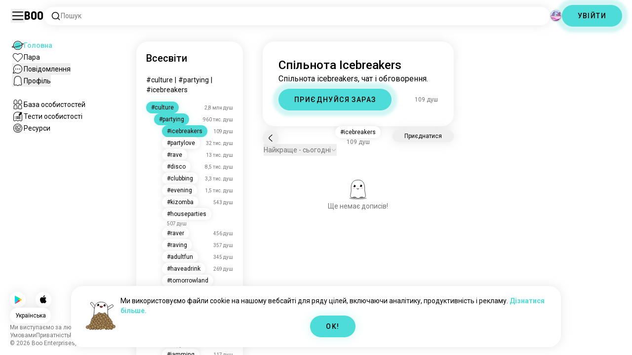

--- FILE ---
content_type: text/html; charset=utf-8
request_url: https://boo.world/uk/u/icebreakers
body_size: 143078
content:
<!DOCTYPE html><html lang="uk"><head><meta charSet="utf-8"/><meta name="viewport" content="width=device-width"/><link rel="preload" href="/rive/ghost.riv" as="fetch" crossorigin="anonymous"/><meta itemProp="name"/><meta itemProp="description"/><meta itemProp="url" content="https://boo.world/u/icebreakers"/><meta name="facebook-domain-verification" content="tj6c47zvdbnh8ag8rccetmmoa4pjk4"/><meta name="naver-site-verification" content="b8c6f9a67f92e9196c14e688fb881c0598e670fb"/><title>Icebreakers Спільнота | Boo Icebreakers Всесвіт</title><meta name="robots" content="index,follow"/><meta name="description" content="Спільнота Boo для зустрічі з іншими ентузіастами Icebreakers."/><link rel="alternate" hrefLang="en" href="https://boo.world/u/icebreakers"/><link rel="alternate" hrefLang="af" href="https://boo.world/af/u/icebreakers"/><link rel="alternate" hrefLang="sq" href="https://boo.world/sq/u/icebreakers"/><link rel="alternate" hrefLang="ar" href="https://boo.world/ar/u/icebreakers"/><link rel="alternate" hrefLang="hy" href="https://boo.world/hy/u/icebreakers"/><link rel="alternate" hrefLang="as" href="https://boo.world/as/u/icebreakers"/><link rel="alternate" hrefLang="az" href="https://boo.world/az/u/icebreakers"/><link rel="alternate" hrefLang="eu" href="https://boo.world/eu/u/icebreakers"/><link rel="alternate" hrefLang="be" href="https://boo.world/be/u/icebreakers"/><link rel="alternate" hrefLang="bn" href="https://boo.world/bn/u/icebreakers"/><link rel="alternate" hrefLang="bs" href="https://boo.world/bs/u/icebreakers"/><link rel="alternate" hrefLang="bg" href="https://boo.world/bg/u/icebreakers"/><link rel="alternate" hrefLang="my" href="https://boo.world/my/u/icebreakers"/><link rel="alternate" hrefLang="ca" href="https://boo.world/ca/u/icebreakers"/><link rel="alternate" hrefLang="ceb" href="https://boo.world/ceb/u/icebreakers"/><link rel="alternate" hrefLang="ny" href="https://boo.world/ny/u/icebreakers"/><link rel="alternate" hrefLang="zh-CN" href="https://boo.world/zh-Hans/u/icebreakers"/><link rel="alternate" hrefLang="zh-TW" href="https://boo.world/zh-Hant/u/icebreakers"/><link rel="alternate" hrefLang="co" href="https://boo.world/co/u/icebreakers"/><link rel="alternate" hrefLang="hr" href="https://boo.world/hr/u/icebreakers"/><link rel="alternate" hrefLang="cs" href="https://boo.world/cs/u/icebreakers"/><link rel="alternate" hrefLang="da" href="https://boo.world/da/u/icebreakers"/><link rel="alternate" hrefLang="nl" href="https://boo.world/nl/u/icebreakers"/><link rel="alternate" hrefLang="et" href="https://boo.world/et/u/icebreakers"/><link rel="alternate" hrefLang="fi" href="https://boo.world/fi/u/icebreakers"/><link rel="alternate" hrefLang="tl" href="https://boo.world/fil/u/icebreakers"/><link rel="alternate" hrefLang="fr" href="https://boo.world/fr/u/icebreakers"/><link rel="alternate" hrefLang="fy" href="https://boo.world/fy/u/icebreakers"/><link rel="alternate" hrefLang="gl" href="https://boo.world/gl/u/icebreakers"/><link rel="alternate" hrefLang="ka" href="https://boo.world/ka/u/icebreakers"/><link rel="alternate" hrefLang="de" href="https://boo.world/de/u/icebreakers"/><link rel="alternate" hrefLang="el" href="https://boo.world/el/u/icebreakers"/><link rel="alternate" hrefLang="gu" href="https://boo.world/gu/u/icebreakers"/><link rel="alternate" hrefLang="ht" href="https://boo.world/ht/u/icebreakers"/><link rel="alternate" hrefLang="ha" href="https://boo.world/ha/u/icebreakers"/><link rel="alternate" hrefLang="he" href="https://boo.world/he/u/icebreakers"/><link rel="alternate" hrefLang="hi" href="https://boo.world/hi/u/icebreakers"/><link rel="alternate" hrefLang="hmn" href="https://boo.world/hmn/u/icebreakers"/><link rel="alternate" hrefLang="hu" href="https://boo.world/hu/u/icebreakers"/><link rel="alternate" hrefLang="is" href="https://boo.world/is/u/icebreakers"/><link rel="alternate" hrefLang="ig" href="https://boo.world/ig/u/icebreakers"/><link rel="alternate" hrefLang="id" href="https://boo.world/id/u/icebreakers"/><link rel="alternate" hrefLang="ga" href="https://boo.world/ga/u/icebreakers"/><link rel="alternate" hrefLang="it" href="https://boo.world/it/u/icebreakers"/><link rel="alternate" hrefLang="ja" href="https://boo.world/ja/u/icebreakers"/><link rel="alternate" hrefLang="jv" href="https://boo.world/jv/u/icebreakers"/><link rel="alternate" hrefLang="kn" href="https://boo.world/kn/u/icebreakers"/><link rel="alternate" hrefLang="kk" href="https://boo.world/kk/u/icebreakers"/><link rel="alternate" hrefLang="km" href="https://boo.world/km/u/icebreakers"/><link rel="alternate" hrefLang="rw" href="https://boo.world/rw/u/icebreakers"/><link rel="alternate" hrefLang="ko" href="https://boo.world/ko/u/icebreakers"/><link rel="alternate" hrefLang="ku" href="https://boo.world/ku/u/icebreakers"/><link rel="alternate" hrefLang="ky" href="https://boo.world/ky/u/icebreakers"/><link rel="alternate" hrefLang="lv" href="https://boo.world/lv/u/icebreakers"/><link rel="alternate" hrefLang="lt" href="https://boo.world/lt/u/icebreakers"/><link rel="alternate" hrefLang="lb" href="https://boo.world/lb/u/icebreakers"/><link rel="alternate" hrefLang="mk" href="https://boo.world/mk/u/icebreakers"/><link rel="alternate" hrefLang="mg" href="https://boo.world/mg/u/icebreakers"/><link rel="alternate" hrefLang="ms" href="https://boo.world/ms/u/icebreakers"/><link rel="alternate" hrefLang="ml" href="https://boo.world/ml/u/icebreakers"/><link rel="alternate" hrefLang="mt" href="https://boo.world/mt/u/icebreakers"/><link rel="alternate" hrefLang="mi" href="https://boo.world/mi/u/icebreakers"/><link rel="alternate" hrefLang="mr" href="https://boo.world/mr/u/icebreakers"/><link rel="alternate" hrefLang="mn" href="https://boo.world/mn/u/icebreakers"/><link rel="alternate" hrefLang="ne" href="https://boo.world/ne/u/icebreakers"/><link rel="alternate" hrefLang="no" href="https://boo.world/no/u/icebreakers"/><link rel="alternate" hrefLang="or" href="https://boo.world/or/u/icebreakers"/><link rel="alternate" hrefLang="ps" href="https://boo.world/ps/u/icebreakers"/><link rel="alternate" hrefLang="fa" href="https://boo.world/fa/u/icebreakers"/><link rel="alternate" hrefLang="pl" href="https://boo.world/pl/u/icebreakers"/><link rel="alternate" hrefLang="pt" href="https://boo.world/pt/u/icebreakers"/><link rel="alternate" hrefLang="pa" href="https://boo.world/pa/u/icebreakers"/><link rel="alternate" hrefLang="ro" href="https://boo.world/ro/u/icebreakers"/><link rel="alternate" hrefLang="ru" href="https://boo.world/ru/u/icebreakers"/><link rel="alternate" hrefLang="sm" href="https://boo.world/sm/u/icebreakers"/><link rel="alternate" hrefLang="st" href="https://boo.world/st/u/icebreakers"/><link rel="alternate" hrefLang="sr" href="https://boo.world/sr/u/icebreakers"/><link rel="alternate" hrefLang="sn" href="https://boo.world/sn/u/icebreakers"/><link rel="alternate" hrefLang="sd" href="https://boo.world/sd/u/icebreakers"/><link rel="alternate" hrefLang="si" href="https://boo.world/si/u/icebreakers"/><link rel="alternate" hrefLang="sk" href="https://boo.world/sk/u/icebreakers"/><link rel="alternate" hrefLang="sl" href="https://boo.world/sl/u/icebreakers"/><link rel="alternate" hrefLang="so" href="https://boo.world/so/u/icebreakers"/><link rel="alternate" hrefLang="es" href="https://boo.world/es/u/icebreakers"/><link rel="alternate" hrefLang="su" href="https://boo.world/su/u/icebreakers"/><link rel="alternate" hrefLang="sw" href="https://boo.world/sw/u/icebreakers"/><link rel="alternate" hrefLang="sv" href="https://boo.world/sv/u/icebreakers"/><link rel="alternate" hrefLang="tg" href="https://boo.world/tg/u/icebreakers"/><link rel="alternate" hrefLang="ta" href="https://boo.world/ta/u/icebreakers"/><link rel="alternate" hrefLang="tt" href="https://boo.world/tt/u/icebreakers"/><link rel="alternate" hrefLang="te" href="https://boo.world/te/u/icebreakers"/><link rel="alternate" hrefLang="th" href="https://boo.world/th/u/icebreakers"/><link rel="alternate" hrefLang="tr" href="https://boo.world/tr/u/icebreakers"/><link rel="alternate" hrefLang="tk" href="https://boo.world/tk/u/icebreakers"/><link rel="alternate" hrefLang="uk" href="https://boo.world/uk/u/icebreakers"/><link rel="alternate" hrefLang="ur" href="https://boo.world/ur/u/icebreakers"/><link rel="alternate" hrefLang="ug" href="https://boo.world/ug/u/icebreakers"/><link rel="alternate" hrefLang="uz" href="https://boo.world/uz/u/icebreakers"/><link rel="alternate" hrefLang="vi" href="https://boo.world/vi/u/icebreakers"/><link rel="alternate" hrefLang="cy" href="https://boo.world/cy/u/icebreakers"/><link rel="alternate" hrefLang="xh" href="https://boo.world/xh/u/icebreakers"/><link rel="alternate" hrefLang="yi" href="https://boo.world/yi/u/icebreakers"/><link rel="alternate" hrefLang="yo" href="https://boo.world/yo/u/icebreakers"/><link rel="alternate" hrefLang="zu" href="https://boo.world/zu/u/icebreakers"/><meta name="twitter:card" content="summary"/><meta property="og:title" content="Icebreakers Спільнота | Boo Icebreakers Всесвіт"/><meta property="og:description" content="Спільнота Boo для зустрічі з іншими ентузіастами Icebreakers."/><meta property="og:url" content="https://boo.world/uk/u/icebreakers"/><meta property="og:type" content="website"/><meta property="og:image" content="https://boo.world/boo_logo.png"/><meta property="og:site_name" content="Boo"/><link rel="canonical" href="https://boo.world/uk/u/icebreakers"/><meta http-equiv="x-ua-compatible" content="IE=edge; chrome=1"/><link rel="preconnect" href="https://images.prod.boo.dating"/><link rel="preconnect" href="https://firebase.googleapis.com"/><link rel="preconnect" href="https://api.prod.boo.dating"/><link rel="icon" href="/icon.png"/><script type="application/ld+json">{"@context":"https://schema.org","@type":"BreadcrumbList","itemListElement":[{"@type":"ListItem","position":1,"item":"https://boo.world/uk","name":"Всесвіти"},{"@type":"ListItem","position":2,"item":"https://boo.world/uk/u/culture","name":"Culture"},{"@type":"ListItem","position":3,"item":"https://boo.world/uk/u/partying","name":"Partying"},{"@type":"ListItem","position":4,"item":"https://boo.world/uk/u/icebreakers","name":"Icebreakers"}]}</script><meta name="next-head-count" content="129"/><link rel="preload" href="/_next/static/media/47cbc4e2adbc5db9-s.p.woff2" as="font" type="font/woff2" crossorigin="anonymous" data-next-font="size-adjust"/><link rel="preload" href="/_next/static/media/fc6b63228560184b-s.p.otf" as="font" type="font/otf" crossorigin="anonymous" data-next-font="size-adjust"/><link rel="preload" href="/_next/static/css/4a7edc37116278b7.css" as="style"/><link rel="stylesheet" href="/_next/static/css/4a7edc37116278b7.css" data-n-g=""/><link rel="preload" href="/_next/static/css/290e4d30695bdc8b.css" as="style"/><link rel="stylesheet" href="/_next/static/css/290e4d30695bdc8b.css" data-n-p=""/><noscript data-n-css=""></noscript><script defer="" nomodule="" src="/_next/static/chunks/polyfills-c67a75d1b6f99dc8.js"></script><script src="/_next/static/chunks/webpack-00ec5d89275ccbc9.js" defer=""></script><script src="/_next/static/chunks/framework-ca706bf673a13738.js" defer=""></script><script src="/_next/static/chunks/main-f06a5c9ec2ff76ad.js" defer=""></script><script src="/_next/static/chunks/pages/_app-4e33181c262feabb.js" defer=""></script><script src="/_next/static/chunks/5c0b189e-42a343836465e8f3.js" defer=""></script><script src="/_next/static/chunks/1664-d6695647d74e7640.js" defer=""></script><script src="/_next/static/chunks/2033-aa64a5c128bb71d6.js" defer=""></script><script src="/_next/static/chunks/511-d71ae0c6f8e9dd1c.js" defer=""></script><script src="/_next/static/chunks/2180-e38ec6c719f6b906.js" defer=""></script><script src="/_next/static/chunks/8190-1ec4fb369db60dd0.js" defer=""></script><script src="/_next/static/chunks/3053-3aca9a13c0f4dff3.js" defer=""></script><script src="/_next/static/chunks/3067-8d0251b5b0f288b9.js" defer=""></script><script src="/_next/static/chunks/7908-8fae9e2a039ce2b4.js" defer=""></script><script src="/_next/static/chunks/8834-3381eb4dc1f67263.js" defer=""></script><script src="/_next/static/chunks/9754-2fe1acf910eb4240.js" defer=""></script><script src="/_next/static/chunks/pages/u/%5BinterestName%5D-f314c9b43370a51b.js" defer=""></script><script src="/_next/static/4c8b53244df3c9e795ed736abe6ba485898d463d/_buildManifest.js" defer=""></script><script src="/_next/static/4c8b53244df3c9e795ed736abe6ba485898d463d/_ssgManifest.js" defer=""></script></head><body><div id="__next"><div dir="ltr" class="__className_0cb770 __variable_2b0888"><a id="skip-to-content" href="#main-content" class="skip-link">Пропустити до основного вмісту</a><div id="_rht_toaster" style="position:fixed;z-index:9999;top:16px;left:16px;right:16px;bottom:16px;pointer-events:none;padding:0;inset:0"></div><div class="relative h-screen overflow-hidden"><div class="absolute top-1/2 left-1/2 -translate-x-1/2 -translate-y-1/2 pointer-events-none z-50"><div class="relative w-[2.125rem] h-[2.125rem]"><div class="absolute top-1/2 left-1/2 -translate-x-1/2 -translate-y-1/2 duration-500 w-[2.125rem] h-[2.125rem] opacity-0"><div class="inline-block animate-spin border-[6px] rounded-full border-black w-[2.125rem] h-[2.125rem] border-r-transparent" role="status"></div></div><div class="absolute top-1/2 left-1/2 -translate-x-1/2 -translate-y-1/2 duration-500 w-8 h-8 opacity-0"><div class="inline-block animate-spin border-4 rounded-full border-accent w-8 h-8 border-r-transparent" role="status"></div></div></div></div><div class="fixed h-16 top-0 left-0 w-full py-5 flex items-center pe-5 ps-[1.375rem] z-30 gap-x-3 bg-primary"><button aria-label="Перемкнути Бічна панель" id="hamburger" class="h-7 w-7 cursor-pointer hover:scale-105 active:scale-99 duration-500 min-w-[28px]"><svg aria-hidden="true" xmlns="http://www.w3.org/2000/svg" viewBox="0 0 30 30"><path stroke="rgb(var(--primary-color-dark))" stroke-linecap="round" stroke-miterlimit="10" stroke-width="2" d="M4 7h22M4 15h22M4 23h22" class="transition duration-500"></path></svg></button><a id="booLogo" aria-label="Головна" href="/uk"><p class="font-budokan text-2xl hover:scale-105 active:scale-99 duration-500">Boo</p></a><div class="relative flex-grow" data-headlessui-state=""><button class="flex items-center gap-x-2 bg-primary shadow px-3.5 py-2 rounded-3xl cursor-text w-full text-left" aria-label="Пошук за інтересами" id="searchInterests" type="button" aria-haspopup="menu" aria-expanded="false" data-headlessui-state=""><div class="min-w-[14px]"><svg aria-hidden="true" xmlns="http://www.w3.org/2000/svg" width="20" height="21" fill="none" class="duration-500 stroke-primary-dark "><path stroke-linecap="round" stroke-linejoin="round" stroke-width="1.5" d="m17.5 17.941-3.625-3.625m1.958-4.708a6.667 6.667 0 1 1-13.333 0 6.667 6.667 0 0 1 13.333 0Z"></path></svg></div><span class="text-sm text-gray">Пошук</span></button></div><div class="relative h-6 w-6" data-headlessui-state=""><button aria-label="Виміри" class="absolute h-6 w-6 false md:-translate-x-0 transition-transform cursor-pointer hover:scale-105 active:scale-99 duration-700 ease-in-out z-40 rounded-full false focus:outline-none focus-visible:outline-none" id="headlessui-menu-button-:R3mlam:" type="button" aria-haspopup="menu" aria-expanded="false" data-headlessui-state=""><div class="" style="width:100%;height:100%"><canvas style="vertical-align:top;width:0;height:0"></canvas></div></button></div><div class="hidden md:block"><div class="hidden sm:block"><button class=" bg-accent shadow shadow-accent-light animated-shadow px-8 py-3 rounded-full text-center w-fit undefined cursor-pointer hover:scale-103 active:scale-99 duration-500 text-sm font-medium undefined text-black tracking-widest">УВІЙТИ</button></div></div></div><nav class="fixed overflow-y-scroll top-16 left-0 bottom-0 w-64 transition-all duration-500 ease-in-out bg-primary lg:shadow-none transform py-4 flex flex-col justify-between ps-5 -translate-x-full lg:translate-x-0 z-20 scrollbar-hide"><div class="flex flex-col gap-y-6 ps-1 false"><div class="sm:hidden"><button class=" bg-accent shadow shadow-accent-light animated-shadow px-8 py-3 rounded-full text-center w-fit undefined cursor-pointer hover:scale-103 active:scale-99 duration-500 text-sm font-medium undefined text-black tracking-widest">УВІЙТИ</button></div><a href="/uk"><div class="flex items-center gap-x-4 hover:scale-103 active:scale-99 duration-500 w-fit"><div class="w-6 h-6 min-w-[1.5rem]"><svg aria-hidden="true" xmlns="http://www.w3.org/2000/svg" xml:space="preserve" viewBox="0 0 1000 1000"><circle cx="500.3" cy="504.1" r="290.8" fill="#4EDCD8"></circle><path fill="rgb(var(--primary-color-dark))" d="M500.8 881.8c-51 0-100.4-10-147-29.7-45-19-85.3-46.2-120-80.9s-61.9-75-80.9-120c-19.7-46.6-29.7-96-29.7-147s10-100.4 29.7-147c19-45 46.2-85.3 80.9-120s75-61.9 120-80.9c46.6-19.7 96-29.7 147-29.7s100.4 10 147 29.7c45 19 85.3 46.2 120 80.9s61.9 75 80.9 120c19.7 46.6 29.7 96 29.7 147s-10 100.4-29.7 147c-19 45-46.2 85.3-80.9 120s-75 61.9-120 80.9c-46.6 19.7-96 29.7-147 29.7zm0-715.1c-186.1 0-337.5 151.4-337.5 337.5s151.4 337.5 337.5 337.5 337.5-151.4 337.5-337.5-151.4-337.5-337.5-337.5z"></path><path fill="rgb(var(--primary-color-dark))" d="M98.1 685.1c-11.8 0-22.6-.5-32.2-1.4-13.8-1.4-55.8-5.5-64.4-35.1-8.6-29.6 24.8-55.5 35.8-64 22.6-17.6 56.1-37 99.6-57.9l17.3 36.1C64 606.2 45 630.3 41.2 637.2c6.9 3.8 35.8 14.1 135.3 2.6 93.8-10.8 215.2-36.9 341.8-73.4 127.1-36.7 244-79.5 329.2-120.5 89.6-43.1 108.4-67.1 112.3-73.9-6.9-3.8-35.6-14-134.2-2.7l-4.5-39.8c47.6-5.4 86-6.7 114.4-3.9 13.7 1.4 55.5 5.5 64 35s-24.6 55.3-35.5 63.8c-22.5 17.5-55.8 36.9-99 57.7-87.1 41.9-206.2 85.5-335.4 122.8-128.7 37.1-252.4 63.7-348.3 74.7-32 3.7-59.8 5.5-83.2 5.5z"></path></svg></div><div style="opacity:1"><p class="text-sm line-clamp-1 transition-opacity duration-500 ease-in-out opacity-100 text-accent font-medium">Головна</p></div></div></a><a href="/uk/match"><div class="flex items-center gap-x-4 hover:scale-103 active:scale-99 duration-500 w-fit"><div class="w-6 h-6 min-w-[1.5rem]"><svg aria-hidden="true" xmlns="http://www.w3.org/2000/svg" xml:space="preserve" viewBox="0 0 1000 1000"><path fill="rgb(var(--primary-color-dark))" d="M500.7 896.6c-17.3 0-33.7-6.8-45.9-19L180.4 603.3C131.6 554.4 99.8 501.5 86 446.1c-12.5-50.3-9.3-100.7 9.3-145.8 16.3-39.4 43.6-72.8 79-96.4 36.1-24.2 78.8-37 123.4-37 49.6 0 123.9 15.8 203 88.4 78-71.6 151.6-87.1 200.7-87.1 44.8 0 87.6 12.9 123.9 37.3 35.5 23.8 63 57.4 79.4 97 18.6 44.9 21.9 95 9.6 145-13.6 55-45 107.5-93.4 155.8L546.6 877.6c-12.3 12.2-28.6 19-45.9 19zM297.7 207c-73.1 0-138 42.7-165.4 108.7-33.5 81-5 177.9 76.4 259.3L483 849.3c4.7 4.7 11 7.3 17.6 7.3 6.7 0 12.9-2.6 17.6-7.3L792.6 575c80.4-80.4 108.5-176.6 75.1-257.2-27.6-66.5-92.9-109.6-166.3-109.6-63.9 0-128.4 30.8-186.6 88.9l-14.1 14.1-14.1-14.1C427.5 238.2 362.2 207 297.7 207z"></path><path fill="rgb(var(--primary-color))" d="M297.7 250.1c-28.7 0-56 8.1-78.9 23.4-22.2 14.9-39.3 35.8-49.6 60.6-12 29.1-14 62.2-5.6 95.8 10.3 41.1 34.9 81.5 73.4 119.9l249.4 249.4c7.9 7.9 20.6 7.9 28.5 0l249.4-249.4c37.9-37.9 62.2-77.7 72.3-118.4 8.2-33.3 6.2-66.2-5.8-95.2-10.4-25-27.7-46.2-50-61.2-23.1-15.5-50.5-23.7-79.3-23.7-34.1 0-87.1 11.5-146.6 66L500.8 367l-54.1-49.7c-60.7-55.6-114.5-67.2-149-67.2z"></path></svg></div><div style="opacity:1"><p class="text-sm line-clamp-1 transition-opacity duration-500 ease-in-out opacity-100 false">Пара</p></div></div></a><button class="flex items-center gap-x-4 hover:scale-103 active:scale-99 duration-500 w-fit cursor-pointer"><div class="w-6 h-6 min-w-[1.5rem] relative"><svg aria-hidden="true" xmlns="http://www.w3.org/2000/svg" xml:space="preserve" viewBox="0 0 1000 1000"><circle cx="500.3" cy="499.1" r="290.8" fill="rgb(var(--primary-color))"></circle><path fill="rgb(var(--primary-color-dark))" d="M847.2 351.9c-19-44.8-46.1-85.1-80.7-119.6-34.6-34.6-74.8-61.7-119.7-80.7C600.5 132 551.2 122 500.3 122c-50.8 0-100.1 10-146.5 29.6-44.8 19-85.1 46.1-119.6 80.7-34.6 34.6-61.7 74.8-80.7 119.6-19.6 46.4-29.6 95.7-29.6 146.5s10 100.1 29.6 146.5c4.3 10.1 9 20 14.1 29.7 8.1 15.2 17.1 29.8 27.2 43.8 2.1-3.7 4.2-7.5 6.5-11.5 5.3-9.3 10.5-18.5 15.6-27.4-9.5-14.8-17.9-30.5-25-46.8-18-41.2-28-86.6-28-134.3 0-185.5 150.9-336.5 336.5-336.5 185.5 0 336.5 150.9 336.5 336.5 0 185.5-150.9 336.5-336.5 336.5-48 0-93.7-10.1-135.1-28.3-18.6-8.2-36.3-18-52.9-29.2-7.8 2.7-15.7 5.4-23.6 8.1-7.9 2.7-15.5 5.2-22.7 7.6 14.8 11.8 30.5 22.5 46.9 31.9 13.2 7.6 26.8 14.3 40.9 20.3 46.4 19.6 95.7 29.6 146.5 29.6s100.1-10 146.5-29.6c44.8-19 85.1-46.1 119.7-80.7s61.7-74.8 80.7-119.6c19.6-46.4 29.6-95.7 29.6-146.5-.1-50.9-10.1-100.2-29.7-146.6z"></path><path fill="rgb(var(--primary-color-dark))" d="M365.3 806.6c-16.3 5.9-34.1 12.2-52.4 18.4-5.5 1.9-11.1 3.8-16.7 5.7-45.1 15.2-82.5 26.7-111.2 34.1-29.4 7.6-47.8 10.4-60.2 10.4-9.1 0-15-1.5-19.8-3.8-7.2-3.5-12.3-9.4-14.6-16.7-3.5-11.4-1.6-27.2 18.9-70.6 11.3-23.9 27.6-55 48.6-92.3 3.3-5.8 6.5-11.5 9.8-17.3 8.4-14.7 16.6-28.9 24.3-41.9 7.1 16.3 15.5 32 25 46.8-5.1 8.9-10.4 18.1-15.6 27.4-2.2 3.9-4.4 7.8-6.5 11.5-34.3 61.4-49.3 93.6-55.7 110.3 18.1-3 54.6-11.6 127-35.6 7.2-2.4 14.8-4.9 22.7-7.6 8-2.7 15.9-5.4 23.6-8.1 16.5 11.3 34.2 21.1 52.8 29.3z"></path><circle fill="rgb(var(--primary-color-dark))" cx="337.5" cy="499.9" r="40.3"></circle><circle fill="rgb(var(--primary-color-dark))" cx="499.6" cy="499.5" r="40.3"></circle><circle fill="rgb(var(--primary-color-dark))" cx="661.6" cy="499.5" r="40.3"></circle></svg></div><div style="opacity:1"><p class="text-sm line-clamp-1 transition-opacity duration-500 ease-in-out opacity-100 false">Повідомлення</p></div></button><button class="flex items-center gap-x-4 cursor-pointer hover:scale-103 active:scale-99 duration-500 w-fit"><div class="w-6 h-6 min-w-[1.5rem]"><svg aria-hidden="true" xmlns="http://www.w3.org/2000/svg" xml:space="preserve" viewBox="0 0 1000 1000"><path fill="rgb(var(--primary-color))" d="M360.8 776.2c36.1 0 66.8 12.7 91.3 37.8 16.5 16.9 33.5 23.6 43.2 26.1 1.8.5 6.2.7 8.9-.1 8.5-2.7 28-10.4 43.3-26.1 24.5-25 55.2-37.7 91.2-37.7 38.8 0 73.5 15.3 96.5 25.5 2.2 1 8.4 3.7 10.9 4.7.2.1.3.1.5.1.9.2 2.1.5 3.3.8.5.1 1.1 0 1.7-.1 1.2-.3 2.2-1 3.1-1.8 8.9-8.2 10.1-10.8 9.6-25.7-.3-9.1-8.3-48.8-13.1-72.5-9.6-47.7-19.5-96.9-20.2-126.2-.4-15.1-.3-34.5-.2-57 .2-42.5.5-95.4-2.9-127.7-5.5-51.9-19.8-100.5-38.3-130-23.7-38-50.4-61.4-86.3-75.9-35.8-14.5-84.4-15.6-98.4-15.6h-10.4c-14 0-62.7 1.1-98.4 15.6-36 14.5-62.6 38-86.3 75.9-18.4 29.5-33.2 79.3-38.6 130-3.1 28.8-4.3 78.7-3.2 127.2v.6c0 8.7.1 16.8.2 24.6.1 12.3.2 22.9 0 32.2-.7 27.9-9.1 71.7-20 126.1-4.1 20.5-12.6 63-13 72.5-.5 14.8.7 17.5 9.7 25.7.9.8 2 1.5 3.1 1.8.6.2 1.2.3 1.7.2 1.2-.3 2.4-.6 3.4-.8.2 0 .3-.1.4-.1 2.5-1 8.7-3.7 10.9-4.7 22.8-10.1 57.5-25.4 96.4-25.4z"></path><path fill="rgb(var(--primary-color-dark))" d="M500.6 921h-.4c-2.3-.1-56.3-2.5-104.3-51.6-9.2-9.4-20-13.7-34.1-13.7-22 0-46.4 10.8-64.2 18.6-9.3 4.1-16.7 7.4-23.2 9-10.2 2.5-19.5 4.6-29.6 4.6-18.3 0-34.3-7.1-51.8-22.9-27.9-25.3-38.2-50.2-36.8-88.8.6-15.6 7.1-47.9 14.6-85.4 8.5-42.2 18.1-90.1 18.7-112.5.4-13.9.2-33.7.1-54.6-.3-44.5-.6-99.8 3.3-136.5 3.2-30.4 14.6-107.3 50-163.9 32.8-52.5 72.3-86.7 124.2-107.7 47.8-19.3 105.7-21.4 128.3-21.4 2.6 0 4.4 0 5.3.1h5.1c22.7 0 80.6 2.1 128.4 21.4 51.9 21 91.4 55.2 124.2 107.7 35.4 56.7 46.8 133.5 50 163.9 3.9 36.7 3.6 92 3.3 136.5-.1 20.9-.2 40.6.1 54.5.6 22.3 10.2 70.2 18.7 112.5 7.5 37.5 14 69.8 14.6 85.4 1.4 38.6-8.9 63.5-36.8 88.8-17.5 15.9-33.4 22.9-51.7 22.9-10 0-19.3-2.1-29.5-4.6-6.5-1.6-13.9-4.9-23.3-9-17.8-7.9-42.2-18.7-64.1-18.7-14.1 0-24.9 4.4-34.1 13.7-49 50.1-99.1 51.7-104.7 51.7h-.3zM361.8 815.6c24.9 0 46 8.7 62.7 25.7 34.6 35.4 71.9 39.2 76.8 39.6 4.2-.2 39.8-2.8 75.8-39.7 16.7-17.1 37.8-25.7 62.6-25.7 30.4 0 60.4 13.3 80.3 22.1 6.7 3 13.6 6 16.7 6.8 7.6 1.9 14.4 3.4 19.9 3.4 5.7 0 12.7-1.5 24.8-12.5 18.9-17.2 24.7-31.2 23.7-57.7-.4-12.3-7.2-46.2-13.8-79-9.2-46-18.8-93.5-19.4-119.3-.4-14.5-.3-33.6-.1-55.8.2-43.5.5-97.6-3.1-132.1-6.1-57.6-22.6-112.5-44.2-147-28.5-45.6-61-73.9-105.3-91.8-42.5-17.2-97.5-18.5-113.4-18.5h-10.3c-15.9 0-70.9 1.3-113.3 18.5-44.3 17.9-76.7 46.2-105.3 91.8-21.5 34.4-38 89.4-44.2 147-3.7 34.4-3.4 88.6-3.1 132 .1 22.2.2 41.3-.1 55.8-.7 25.8-10.2 73.3-19.4 119.3-6.6 32.8-13.4 66.6-13.8 79-1 26.5 4.8 40.5 23.8 57.7 12.1 11 19.1 12.6 24.9 12.6 5.5 0 12.3-1.6 19.9-3.5 3.1-.8 10-3.8 16.7-6.8 19.7-8.6 49.8-21.9 80.2-21.9z"></path></svg></div><div style="opacity:1"><p class="text-sm line-clamp-1 transition-opacity duration-500 ease-in-out opacity-100 false">Профіль</p></div></button><a href="/uk/database"><div class="flex items-center gap-x-4 mt-6 hover:scale-103 active:scale-99 duration-500 w-fit"><div class="w-6 h-6 min-w-[1.5rem]"><svg aria-hidden="true" xmlns="http://www.w3.org/2000/svg" xml:space="preserve" viewBox="0 0 1000 1000"><path fill="rgb(var(--primary-color-dark))" d="M309.7 486.8H308.4c-5.3 0-15.9-.8-27-6.4-4.9-2.4-9.2-5.6-15.9-10.6-7.4-5.5-10.7-7.8-12.3-8.7-3.5-1-7.2-2-9.5-2h-.2c-12 5.8-26.2 11.9-41.6 11.9-12.5 0-24-4-33.3-11.5-16.6-13.5-31.3-30.9-25.7-67.3 1.7-11.2 4.3-24.8 6.9-38 2.4-12.3 4.6-23.9 5.6-30.8 1.7-12.5 1.7-15.3 1.4-37.5V283c-.4-32.3.3-69.2 13.2-98.9 15.6-36 36.9-60.5 65.3-74.9 28-14.1 63-15.2 73-15.2h1.4c10 0 45 1.1 72.9 15.2 28.7 14.5 49.4 38.3 65.2 74.9 12.8 29.7 13.5 66.7 13.2 98.9v2.5c-.3 22.4-.3 25.3 1.4 37.9 1 6.9 3.2 18.5 5.6 30.8 2.6 13.2 5.2 26.9 6.9 38.1 5.5 36.4-9.1 53.9-25.7 67.3-9.4 7.6-20.9 11.5-33.3 11.5-15.5 0-29.6-6.1-41.6-11.9h-.2c-2.3 0-6 1-9.5 2-1.5.9-4.9 3.2-12.2 8.6-6.7 5-11 8.2-15.9 10.6-11.1 5.5-21.6 6.4-26.8 6.4zm-.7-40h.6c1.4 0 5.1-.2 9-2.2 1.9-1 6-4 9.8-6.9 12.7-9.5 18-12.8 23-14.4l.7-.2c6-1.8 13.5-4 21.9-4 6.2 0 12 1.3 17.2 3.8 8.5 4.1 17.4 8.1 24.6 8.1 4.4 0 6.8-1.5 8.2-2.6 8.8-7.1 14.2-11.5 11.3-30.2-1.6-10.4-4.1-23.6-6.6-36.4-2.5-12.8-4.8-25-5.9-32.9-2.1-15.6-2.1-21-1.8-43.8v-2.5c.3-28.2-.1-60.1-9.9-82.6-11.9-27.5-26.7-45-46.6-55.1-21-10.6-51.4-10.9-54.8-10.9h-1.4c-3.4 0-34 .3-55 10.9-19.7 10-35 28-46.7 55.1-9.8 22.6-10.2 54.5-9.9 82.6v2.9c.3 22.6.3 28-1.8 43.4-1.1 8-3.5 20.1-5.9 32.9-2.5 12.9-5.1 26.1-6.6 36.5-2.8 18.8 2.5 23.1 11.3 30.3 1.4 1.1 3.8 2.6 8.2 2.6 7.2 0 16.1-4 24.6-8.1 5.2-2.5 11-3.8 17.2-3.8 8.4 0 15.9 2.2 21.9 4l.7.2c5 1.6 10.4 5 23.1 14.5 3.9 2.9 7.9 5.9 9.8 6.9 3.9 1.9 7.7 2.2 9.1 2.2l.7-.3z"></path><path fill="rgb(var(--primary-color))" d="M243.8 376.1c14.2 0 25.7 3.4 33.3 5.6l1.3.4c9.1 2.9 17 7.6 25.9 13.9 2.8 2 6.6 2 9.4 0 8.9-6.3 16.8-11 25.8-13.9l1.3-.4c7.6-2.3 19.1-5.7 33.3-5.7 2.3 0 4.5.1 6.7.3 5.4.4 9.8-4.3 8.7-9.6 0-.1 0-.2-.1-.3-2.6-13.4-5.1-26.1-6.3-35.2-2.5-18.5-2.5-25.7-2.2-49.7V279c.2-17.4.6-49.7-6.6-66.3-8-18.4-16.8-29.6-27.9-35.2-9-4.5-26.8-6.6-36.7-6.6h-1.6c-9.9 0-27.8 2.1-36.8 6.6-11 5.6-20.2 17.1-28 35.2-7.2 16.6-6.8 48.9-6.6 66.3v3c.3 23.8.3 30.9-2.2 49.3-1.3 9.1-3.7 21.7-6.3 35.1v.1c0 .1 0 .2-.1.4-1 5.3 3.3 10.1 8.7 9.6 2.4-.3 4.7-.4 7-.4zM625.2 376.1c14.2 0 25.7 3.4 33.3 5.6l1.3.4c9.1 2.9 17 7.6 25.9 13.9 2.8 2 6.6 2 9.4 0 8.9-6.3 16.8-11 25.8-13.9l1.3-.4c7.6-2.3 19.1-5.7 33.3-5.7 2.3 0 4.5.1 6.7.3 5.4.4 9.8-4.3 8.7-9.6 0-.1 0-.2-.1-.3-2.6-13.4-5.1-26.1-6.3-35.2-2.5-18.5-2.5-25.7-2.2-49.7V279c.2-17.4.6-49.7-6.6-66.3-8-18.4-16.8-29.6-27.9-35.2-9-4.5-26.8-6.6-36.7-6.6h-1.6c-9.9 0-27.8 2.1-36.8 6.6-11 5.6-20.2 17.1-28 35.2-7.2 16.6-6.8 48.9-6.6 66.3v3c.3 23.8.3 30.9-2.2 49.3-1.3 9.1-3.7 21.7-6.3 35.1v.1c0 .1 0 .2-.1.4-1 5.3 3.3 10.1 8.7 9.6 2.5-.3 4.7-.4 7-.4zM243.8 802.3c14.2 0 25.7 3.4 33.3 5.6l1.3.4c9.1 2.9 17 7.6 25.9 13.9 2.8 2 6.6 2 9.4 0 8.9-6.3 16.8-11 25.8-13.9l1.3-.4c7.6-2.3 19.1-5.7 33.3-5.7 2.3 0 4.5.1 6.7.3 5.4.4 9.8-4.3 8.7-9.6 0-.1 0-.2-.1-.3-2.6-13.4-5.1-26.1-6.3-35.2-2.5-18.5-2.5-25.7-2.2-49.7v-2.5c.2-17.4.6-49.7-6.6-66.3-8-18.4-16.8-29.6-27.9-35.2-9-4.5-26.8-6.6-36.7-6.6h-1.6c-9.9 0-27.8 2.1-36.8 6.6-11 5.6-20.2 17.1-28 35.2-7.2 16.6-6.8 48.9-6.6 66.3v3c.3 23.8.3 30.9-2.2 49.3-1.3 9.1-3.7 21.7-6.3 35.1v.1c0 .1 0 .2-.1.4-1 5.3 3.3 10.1 8.7 9.6 2.4-.3 4.7-.4 7-.4zM625.2 802.3c14.2 0 25.7 3.4 33.3 5.6l1.3.4c9.1 2.9 17 7.6 25.9 13.9 2.8 2 6.6 2 9.4 0 8.9-6.3 16.8-11 25.8-13.9l1.3-.4c7.6-2.3 19.1-5.7 33.3-5.7 2.3 0 4.5.1 6.7.3 5.4.4 9.8-4.3 8.7-9.6 0-.1 0-.2-.1-.3-2.6-13.4-5.1-26.1-6.3-35.2-2.5-18.5-2.5-25.7-2.2-49.7v-2.5c.2-17.4.6-49.7-6.6-66.3-8-18.4-16.8-29.6-27.9-35.2-9-4.5-26.8-6.6-36.7-6.6h-1.6c-9.9 0-27.8 2.1-36.8 6.6-11 5.6-20.2 17.1-28 35.2-7.2 16.6-6.8 48.9-6.6 66.3v3c.3 23.8.3 30.9-2.2 49.3-1.3 9.1-3.7 21.7-6.3 35.1v.1c0 .1 0 .2-.1.4-1 5.3 3.3 10.1 8.7 9.6 2.5-.3 4.7-.4 7-.4z"></path><path fill="rgb(var(--primary-color-dark))" d="M691.1 486.8h-.6c-5 .1-16-.6-27.6-6.4-4.9-2.4-9.2-5.6-15.9-10.6-7.4-5.5-10.7-7.8-12.3-8.7-3.4-1-7.1-2-9.5-2h-.2c-12 5.8-26.1 11.9-41.6 11.9-12.5 0-24-4-33.3-11.5-16.6-13.5-31.3-30.9-25.7-67.4 1.7-11.2 4.4-24.9 6.9-38.1 2.4-12.3 4.6-23.9 5.6-30.8 1.7-12.5 1.7-15.4 1.4-37.5v-2.9c-.4-32.2.3-69.2 13.2-98.9 15.6-36 36.9-60.5 65.3-74.9 28-14.1 63-15.2 73-15.2h1.4c10 0 45 1.1 72.9 15.2 28.7 14.5 49.4 38.3 65.2 74.9 12.8 29.7 13.5 66.7 13.2 98.9v2.5c-.3 22.4-.3 25.3 1.4 37.9.9 6.9 3.2 18.5 5.6 30.7v.1c2.6 13.2 5.2 26.8 6.9 38 5.5 36.4-9.1 53.9-25.7 67.3-9.4 7.6-20.9 11.5-33.4 11.5-15.5 0-29.6-6.1-41.6-11.9h-.2c-2.3 0-6 1-9.5 2-1.5.9-4.9 3.2-12.2 8.6-6.7 5-11 8.2-15.9 10.6-11 5.8-21.5 6.7-26.8 6.7zm-.6-40h.6c1.4 0 5.1-.2 9-2.2 1.9-1 6-4 9.8-6.9 12.7-9.5 18-12.8 23-14.4l.7-.2c6-1.8 13.5-4 21.9-4 6.2 0 12 1.3 17.2 3.8 8.5 4.1 17.4 8.1 24.6 8.1 3.4 0 5.9-.8 8.2-2.6 8.8-7.1 14.2-11.5 11.3-30.2-1.6-10.4-4.1-23.6-6.6-36.4l19.6-3.9-19.6 3.8c-2.5-12.8-4.8-24.9-5.9-32.9-2.1-15.5-2.1-21-1.8-43.8v-2.5c.3-28.2-.1-60.1-9.9-82.6-11.9-27.5-26.7-45-46.6-55.1-21-10.6-51.4-10.9-54.8-10.9h-1.4c-3.4 0-34 .3-55 10.9-19.7 10-35 28-46.7 55.1-9.8 22.6-10.2 54.5-9.9 82.6v2.9c.3 22.6.3 28-1.8 43.4-1.1 8-3.5 20.1-5.9 32.9-2.5 12.8-5.1 26.1-6.6 36.5-2.8 18.8 2.5 23.1 11.3 30.3 1.4 1.1 3.8 2.6 8.2 2.6 7.2 0 16.1-4 24.6-8.1 5.2-2.5 11-3.8 17.2-3.8 8.4 0 15.9 2.2 21.9 4l.7.2c5 1.6 10.4 5 23.1 14.4 3.9 2.9 7.9 5.9 9.8 6.9 3.9 2 7.7 2.2 9.1 2.2l.7-.1zM691.1 907c-.2 0-.4-.1-.7-.1h-.7c-5.3 0-15.9-.9-27-6.4-4.9-2.4-9.2-5.6-15.9-10.6-7.4-5.5-10.7-7.8-12.3-8.7-3.4-1-7.1-2.1-9.5-2.1h-.2c-12 5.8-26.2 11.9-41.6 11.9-12.5 0-24-4-33.3-11.5-16.6-13.5-31.3-30.9-25.7-67.4 1.7-11.2 4.4-24.9 6.9-38.1 2.4-12.3 4.6-23.9 5.6-30.8 1.7-12.5 1.7-15.4 1.4-37.5v-2.9c-.4-32.2.3-69.2 13.2-98.9 15.6-36 36.9-60.5 65.3-74.9 28-14.1 63-15.2 73-15.2h1.4c10 0 45 1.1 72.9 15.3 28.7 14.5 49.4 38.3 65.2 74.9 12.8 29.7 13.5 66.7 13.2 98.9v2.5c-.3 22.4-.3 25.3 1.4 37.9.9 6.9 3.2 18.5 5.6 30.7v.2c2.6 13.2 5.2 26.8 6.9 38 5.5 36.4-9.1 53.9-25.7 67.3-9.4 7.6-20.9 11.5-33.4 11.5-15.5 0-29.6-6.1-41.6-11.9h-.2c-2.3 0-6 1-9.5 2-1.5.9-4.9 3.2-12.2 8.6-6.7 5-11 8.3-15.9 10.7-10.8 5.7-21.3 6.6-26.6 6.6zm-65.9-67.9c8.4 0 15.9 2.2 21.9 4l.7.2c5 1.6 10.4 5 23.2 14.5 3.9 2.9 7.9 5.9 9.8 6.9 3.9 1.9 7.7 2.2 9.1 2.2H691.2c1.4 0 5.1-.2 9-2.2 1.9-1 6-4 9.9-6.9 12.7-9.5 18-12.8 23-14.4l.6-.2c6-1.8 13.5-4 21.9-4 6.2 0 12 1.3 17.2 3.8 8.5 4.1 17.4 8.1 24.6 8.1 3.4 0 5.9-.8 8.2-2.6 8.8-7.1 14.2-11.5 11.3-30.2-1.6-10.4-4.1-23.6-6.6-36.3v-.1c-2.5-12.9-4.8-25-5.9-33-2.1-15.5-2.1-21-1.8-43.8v-2.5c.3-28.2-.1-60.1-9.9-82.6-11.9-27.5-26.7-45-46.6-55.1-21-10.6-51.4-10.9-54.8-10.9h-1.5c-3.4 0-34 .3-55 10.9-19.7 10-35 28-46.7 55.1-9.8 22.6-10.2 54.5-9.9 82.6v2.9c.3 22.6.3 28-1.8 43.4-1.1 8-3.5 20.1-5.9 32.9-2.5 12.9-5.1 26.1-6.6 36.5-2.8 18.8 2.5 23.1 11.3 30.3 1.4 1.1 3.8 2.6 8.2 2.6 7.2 0 16.1-4 24.6-8.1 5.2-2.7 11-4 17.2-4zM309.7 907c-.2 0-.4-.1-.7-.1h-.7c-5.3 0-15.9-.9-27-6.4-4.9-2.4-9.2-5.6-15.9-10.6-7.4-5.5-10.7-7.8-12.3-8.7-3.4-1-7.1-2.1-9.5-2.1h-.2c-12 5.8-26.2 11.9-41.6 11.9-12.5 0-24-4-33.3-11.5-16.6-13.5-31.3-30.9-25.7-67.4 1.7-11.2 4.3-24.8 6.9-38 2.4-12.3 4.6-23.9 5.6-30.8 1.7-12.5 1.7-15.3 1.4-37.5v-2.9c-.4-32.3.3-69.2 13.2-98.9 15.6-36 36.9-60.5 65.3-74.9 28-14.1 63-15.2 73-15.2h1.4c10 0 45 1.1 72.9 15.3 28.7 14.5 49.4 38.3 65.2 74.9 12.8 29.7 13.5 66.7 13.2 98.9v2.5c-.3 22.4-.3 25.3 1.4 37.9 1 6.9 3.2 18.5 5.6 30.8 2.6 13.2 5.2 26.9 6.9 38.1 5.5 36.4-9.1 53.9-25.7 67.3-9.4 7.6-20.9 11.5-33.3 11.5-15.5 0-29.6-6.1-41.6-11.9h-.2c-2.3 0-6 1-9.5 2-1.5.9-4.9 3.2-12.2 8.6-6.7 5-11 8.3-15.9 10.7-10.9 5.6-21.4 6.5-26.7 6.5zm-65.9-67.9c8.4 0 15.9 2.2 21.9 4l.7.2c5 1.6 10.4 5 23.2 14.5 3.9 2.9 7.9 5.9 9.8 6.9 3.9 1.9 7.7 2.2 9.1 2.2H309.8c1.4 0 5.1-.2 9-2.2 1.9-1 6-4 9.8-6.9 12.7-9.5 18-12.8 23-14.4l.6-.2c6.1-1.8 13.5-4 21.9-4 6.2 0 12 1.3 17.2 3.8 8.5 4.1 17.4 8.1 24.6 8.1 4.4 0 6.8-1.5 8.2-2.6 8.8-7.1 14.2-11.5 11.3-30.2-1.6-10.4-4.1-23.6-6.6-36.4-2.5-12.8-4.8-25-5.9-32.9-2.1-15.6-2.1-21-1.8-43.8v-2.5c.3-28.2-.1-60.1-9.9-82.6-11.9-27.5-26.7-45-46.6-55.1-21-10.6-51.4-10.9-54.8-10.9h-1.5c-3.4 0-34 .3-55 10.9-19.7 10-35 28-46.7 55.1-9.8 22.6-10.2 54.5-9.9 82.6v2.9c.3 22.6.3 28-1.8 43.4-1.1 8-3.5 20.1-5.9 32.9-2.5 12.9-5.1 26.1-6.6 36.5-2.8 18.8 2.5 23.1 11.3 30.3 1.4 1.1 3.8 2.6 8.2 2.6 7.2 0 16.1-4 24.6-8.1 5.3-2.8 11.1-4.1 17.3-4.1z"></path></svg></div><div style="opacity:1"><p class="text-sm line-clamp-1 transition-opacity duration-500 ease-in-out opacity-100 false">База особистостей</p></div></div></a><a href="/uk/16-personality-test"><div class="flex items-center gap-x-4 hover:scale-103 active:scale-99 duration-500 w-fit"><div class="w-6 h-6 min-w-[1.5rem]"><svg aria-hidden="true" xmlns="http://www.w3.org/2000/svg" xml:space="preserve" viewBox="0 0 1000 1000"><path fill="rgb(var(--primary-color))" d="M624.6 765.2c48.7 0 75.3 24 92.9 39.9 14.3 12.9 18.1 15.9 30.8 15.9 12.6 0 16.5-3 30.7-15.9l.2-.2c7-6.3 11.1-15.4 11.1-24.8V462c0-35.2-6.7-69.4-20-101.5-12.8-31-31.2-58.9-54.5-82.8s-50.4-42.6-80.6-55.7c-31.2-13.5-64.3-20.4-98.5-20.4h-73c-34.2 0-67.3 6.8-98.5 20.4-30.2 13.1-57.3 31.8-80.6 55.7-23.4 23.9-41.7 51.8-54.5 82.8-13.3 32.1-20 66.3-20 101.5v316.3c0 9.5 4 18.5 10.9 24.7l2.3 2c14.2 12.8 18.1 15.9 30.7 15.9 12.6 0 16.5-3 30.7-15.9 17.6-15.9 44.2-39.9 92.9-39.9s75.3 24 92.9 39.9c14.3 12.9 18.1 15.9 30.8 15.9 12.6 0 16.5-3 30.7-15.9 17.3-15.8 43.9-39.8 92.6-39.8z"></path><path fill="rgb(var(--primary-color-dark))" d="M766.1 907.2c-38.8 0-58.6-17.9-76-33.6-16.2-14.6-29-26.1-56.4-26.1-27.5 0-40.9 12.1-56.4 26.1-17.4 15.8-37.2 33.6-76 33.6s-58.5-17.9-76-33.6c-16.2-14.6-29-26.1-56.4-26.1s-40.2 11.5-56.4 26.1c-17.4 15.8-37.2 33.6-76 33.6s-58.6-17.9-76-33.6l-2.3-2.1c-20.9-18.9-33-45.9-33-74.2V458.5c0-46.2 8.8-91 26.3-133.3 16.9-40.8 41-77.5 71.8-109 30.8-31.6 66.8-56.4 106.8-73.7 41.5-18 85.6-27.1 131.1-27.1h78.2c45.4 0 89.5 9.1 131.1 27.1 40 17.3 76 42.1 106.8 73.7 30.8 31.5 54.9 68.2 71.8 109 17.5 42.2 26.3 87.1 26.3 133.3v340.7c0 28.2-12 55.3-33 74.3l-.3.2c-17.5 15.7-37.2 33.5-76 33.5zm-132.4-99.7c42.8 0 65.2 20.2 83.2 36.5 15 13.5 25.8 23.3 49.2 23.3 23.4 0 34.2-9.8 49.1-23.3l.3-.2a60.15 60.15 0 0 0 19.8-44.6V458.5c0-40.9-7.8-80.6-23.3-118-14.9-36.1-36.3-68.5-63.5-96.3-27.2-27.8-58.8-49.7-94.1-64.9-36.5-15.8-75.2-23.8-115.2-23.8H461c-39.9 0-78.7 8-115.2 23.8-35.2 15.3-66.9 37.1-94.1 64.9-27.2 27.8-48.5 60.2-63.5 96.3-15.4 37.4-23.3 77.1-23.3 118v338.8c0 17 7.2 33.2 19.8 44.5l2.3 2.1c15.5 14 25.8 23.3 49.2 23.3 23.4 0 33.6-9.3 49.2-23.3 18-16.2 40.4-36.4 83.2-36.4 42.8 0 65.2 20.2 83.2 36.5 15.5 14 25.8 23.3 49.2 23.3 23.4 0 34.2-9.8 49.2-23.3 17.3-15.5 40.6-36.5 83.5-36.5z"></path><path fill="rgb(var(--primary-color-dark))" d="M714.6 624H369c-9.6 0-17.5-9.6-17.5-21.5S359.3 581 369 581h345.6c9.6 0 17.5 9.6 17.5 21.5s-7.8 21.5-17.5 21.5zM714.6 538.1H369c-9.6 0-17.5-9.6-17.5-21.5s7.8-21.5 17.5-21.5h345.6c9.6 0 17.5 9.6 17.5 21.5 0 11.8-7.8 21.5-17.5 21.5zM714.6 710H369c-9.6 0-17.5-9.6-17.5-21.5S359.3 667 369 667h345.6c9.6 0 17.5 9.6 17.5 21.5s-7.8 21.5-17.5 21.5z"></path><circle fill="rgb(var(--primary-color-dark))" cx="282.8" cy="602.5" r="21.5"></circle><circle fill="rgb(var(--primary-color-dark))" cx="282.8" cy="688.5" r="21.5"></circle><circle fill="rgb(var(--primary-color-dark))" cx="282.8" cy="516.6" r="21.5"></circle><path fill="rgb(var(--primary-color-dark))" d="M865.2 213.2 710 425.4c-.7 1-2 1.5-2.9 2.3-1.7 1.9-4.3 3.1-7 4l-90.6 28.8c-11.4 3.6-23.8-5.4-23.8-17.4l.2-95c0-2.9.6-5.6 1.9-7.8.5-1.1 1-2.2 1.7-3.2l155.1-212c5.4-7.4 15-7.6 22.4-2.2l92.8 67.9c7.2 5.5 10.8 15.1 5.4 22.4z"></path></svg></div><div style="opacity:1"><p class="text-sm line-clamp-1 transition-opacity duration-500 ease-in-out false">Тести особистості</p></div></div></a><a href="/uk/resources"><div class="flex items-center gap-x-4 hover:scale-103 active:scale-99 duration-500 w-fit"><div class="w-6 h-6 min-w-[1.5rem]"><svg aria-hidden="true" xmlns="http://www.w3.org/2000/svg" xml:space="preserve" viewBox="0 0 1000 1000"><circle cx="500" cy="500" r="298" fill="rgb(var(--primary-color))"></circle><path fill="rgb(var(--primary-color-dark))" d="M320.6 334h112.2c10.5 0 20.5-9.2 20-20s-8.8-20-20-20H320.6c-10.5 0-20.5 9.2-20 20s8.8 20 20 20zM259.6 438H422.8c10.5 0 20.5-9.2 20-20s-8.8-20-20-20H259.6c-10.5 0-20.5 9.2-20 20s8.8 20 20 20zM251.6 542h179.8c10.5 0 20.5-9.2 20-20s-8.8-20-20-20H251.6c-10.5 0-20.5 9.2-20 20s8.8 20 20 20zM287.1 646h390.5c18 0 36.1.5 54.1 0h.8c10.5 0 20.5-9.2 20-20s-8.8-20-20-20H342c-18 0-36.1-.5-54.1 0h-.8c-10.5 0-20.5 9.2-20 20s8.8 20 20 20zM378.7 750h262c10.5 0 20.5-9.2 20-20s-8.8-20-20-20h-262c-10.5 0-20.5 9.2-20 20s8.8 20 20 20zM622.4 510h-23.5c-9.1 0-18-.5-27-.8.5 0 4.8.8 1.2.1-.7-.1-1.3-.2-2-.4-1.8-.3-3.5-.7-5.3-1.2-3.7-.9-7.3-2-10.9-3.4-.1 0-2.3-.7-2.5-1 .6.9 3.6 1.6 1.1.4-1.6-.8-3.2-1.5-4.8-2.3-3.3-1.7-6.6-3.6-9.7-5.7-1.5-1-2.9-2-4.3-3-2.2-1.5 2.9 2.5.9.7-.6-.6-1.4-1.1-2-1.7-2.8-2.4-5.5-5-8.1-7.7-1.2-1.3-2.4-2.6-3.5-3.9-.3-.3-1.7-1.8-1.7-2 0 .1 2.9 4 .7.9-2-2.9-4-5.8-5.8-8.8-1.8-3.1-3.3-6.2-4.9-9.4-1.5-3.1.3.6.4 1.1-.2-.8-.7-1.7-1-2.5-.7-1.9-1.4-3.8-1.9-5.7-1.1-3.5-1.9-7-2.6-10.5-.2-.9-.3-1.8-.5-2.7-.5-2.7.4 4 .1 1.2-.2-2.1-.4-4.1-.5-6.2-.5-8.3-.2-16.8-.2-25.1 0-8.2-.3-16.6.2-24.8.1-1.8.3-3.7.5-5.5.3-2.8-.7 4-.1 1.2.2-.9.3-1.8.5-2.7.7-3.8 1.6-7.5 2.8-11.1.5-1.7 1.1-3.4 1.7-5.1.3-.8.8-1.7 1-2.5-.1.5-1.9 4.2-.4 1.1 1.6-3.4 3.3-6.7 5.2-10 1.7-2.8 3.6-5.5 5.5-8.2 2.2-3.1-.7.8-.7.9 0-.2 1.4-1.7 1.7-2 1.4-1.7 2.9-3.3 4.4-4.9 2.3-2.4 4.7-4.6 7.2-6.8.7-.6 1.4-1.1 2-1.7 2-1.8-3.1 2.2-.9.7 1.6-1.1 3.2-2.3 4.8-3.4 2.9-1.9 6-3.7 9.1-5.4 1.6-.8 3.2-1.5 4.8-2.3 2.5-1.2-.6-.4-1.1.4.4-.6 2.5-1 3.1-1.2 3.4-1.2 6.8-2.3 10.3-3.1 1.8-.4 3.5-.8 5.3-1.2.9-.2 1.8-.3 2.7-.5 2.6-.5-5.2.5-.6.1 16.4-1.5 33.3-.8 49.8-.6 3.7 0 7.4.3 11.1.7 2.8.3-4-.7-1.2-.1.7.1 1.3.2 2 .3 2.2.4 4.4.9 6.6 1.4 3.5.9 6.9 2 10.3 3.2.8.3 1.7.8 2.5 1-.5-.1-4.2-1.9-1.1-.4 1.6.8 3.2 1.5 4.8 2.3 3.1 1.6 6.2 3.4 9.1 5.4 1.5 1 2.9 2 4.3 3 3.1 2.2-.8-.7-.9-.7.4 0 2.7 2.3 3 2.5 2.5 2.2 4.9 4.4 7.1 6.8 1.2 1.3 2.4 2.6 3.5 3.9.6.7 1.1 1.4 1.7 2 1.7 1.8-2.4-3.4-.3-.4 4.3 6 7.6 12.2 11 18.8 1.2 2.4-1.4-3.6-.5-1.1.3.8.6 1.7 1 2.5.6 1.7 1.2 3.4 1.7 5.1 1.1 3.7 2 7.4 2.7 11.2.1.8.2 2 .5 2.7-.2-.4-.5-4.9-.2-1.2.2 1.8.4 3.7.5 5.5.1 2 .1 4.1.2 6.1V429.4c0 2 0 4-.2 6-.1 1.8-.3 3.7-.5 5.5-.3 3.6 0-.8.2-1.2-.4 1.1-.5 2.9-.7 4-.7 3.5-1.6 7-2.7 10.5-.5 1.5-1 3-1.5 4.4-.3.8-.6 1.7-1 2.5-.9 2.3 1.8-3.8.2-.5-3.2 6.6-6.9 12.7-11.1 18.7-1.5 2.2 2.5-2.9.7-.9-.6.6-1.1 1.4-1.7 2-1.1 1.3-2.3 2.6-3.5 3.9-2.6 2.7-5.3 5.3-8.1 7.7-.3.3-1.8 1.7-2 1.7.1 0 4-2.9.9-.7-1.4 1-2.9 2-4.3 3-3.1 2.1-6.4 4-9.7 5.7-1.4.7-2.8 1.3-4.2 2-3.1 1.5.6-.3 1.1-.4-.8.2-1.7.7-2.5 1-3.8 1.4-7.6 2.6-11.6 3.5-1.8.4-3.5.8-5.3 1.1-.7.1-1.4.2-2 .3-2.7.5 4-.4 1.2-.1-3.7.6-7.6.9-11.6.9-10.5.1-20.5 9.1-20 20 .5 10.8 8.8 20.1 20 20 35.5-.2 70.3-16.2 92.6-44.1 11.3-14.1 19.9-30.3 24.1-48 2.8-12.2 3.3-24.4 3.3-36.9v-28.5c-.1-17.1-3.7-33.5-10.5-49.2-13.8-31.9-42.5-56.6-75.7-66.5-22.4-6.7-46.4-4.9-69.5-4.9-32.7 0-64.4 12.3-87.5 35.7-22.9 23.2-34.8 54.4-34.8 86.8 0 23-1.8 46.9 4.9 69.2 10.3 34.5 35.8 62.8 68.9 76.8 14.9 6.3 30.7 9.4 46.9 9.5h37.3c10.5 0 20.5-9.2 20-20-.5-10.7-8.8-19.9-20-19.9z"></path><path fill="rgb(var(--primary-color-dark))" d="M837 500c0 9.6-.4 19.1-1.1 28.7-.3 4.4-.8 8.7-1.3 13.1-.2 1.3-1.5 9-.3 2.9-.5 2.7-.8 5.4-1.2 8.1-2.9 17.8-7.2 35.4-12.8 52.5-2.8 8.5-5.8 16.8-9.2 25-.2.4-2.1 4.3-.5 1.3 1.5-3-.4.9-.6 1.3l-2.7 6c-1.8 4-3.8 8-5.7 11.9-8 15.9-17.2 31.1-27.5 45.6-2.4 3.4-4.9 6.7-7.4 10-2.8 3.7 2.8-3.5-.1.1-.5.7-1.1 1.4-1.6 2.1-1.6 2-3.3 4.1-5 6.1-5.6 6.7-11.4 13.2-17.5 19.5-6.1 6.3-12.4 12.3-18.9 18.1-3.3 2.9-6.6 5.8-9.9 8.5-1.5 1.3-3 2.5-4.6 3.7-.9.7-1.7 1.4-2.6 2-3.6 2.9 3.6-2.7-.1.1-14.2 10.7-29 20.5-44.5 29-7.9 4.4-16 8.4-24.2 12.2-1.8.8-3.6 1.6-5.5 2.4-1.3.6-3.8 2.2.5-.2-.7.4-1.7.7-2.5 1-4.5 1.9-9.1 3.6-13.7 5.3-16.9 6.1-34.2 11-51.8 14.5-4.5.9-8.9 1.7-13.4 2.4-1.9.3-5 1.4-6.8 1 .3.1 4.9-.6 1.2-.2-1.4.2-2.7.3-4.1.5-9.4 1.1-18.9 1.8-28.4 2.2-18.8.7-37.7-.1-56.4-2.3l-2.7-.3c-4.6-.6 3.6.5.6.1-2.3-.3-4.5-.7-6.8-1-4.7-.8-9.4-1.6-14.1-2.6-8.8-1.8-17.6-3.9-26.3-6.4-8.6-2.4-17.1-5.2-25.5-8.3-4.2-1.5-8.3-3.1-12.4-4.8-.8-.3-1.7-.6-2.5-1 4.8 2.7 1.1.4-.1-.1l-6-2.7c-16.4-7.5-32.2-16.3-47.2-26.2-7.1-4.7-15.1-9.4-21.4-15.2 4.2 3.9-1-.8-2.1-1.7-1.5-1.2-3-2.5-4.6-3.7-3.5-2.9-7-5.9-10.4-9-13-11.7-25.1-24.3-36.2-37.7-1.4-1.7-2.8-3.4-4.1-5.1-.7-.9-1.3-1.7-2-2.6-1.9-2.2 3 4 .3.4-2.8-3.7-5.5-7.3-8.1-11.1-5.2-7.3-10.1-14.9-14.7-22.6-4.5-7.5-8.7-15.3-12.7-23.1-1.9-3.7-3.7-7.5-5.4-11.3L190 633c-.5-1.2-2.7-4.9-.1-.1-.6-1.1-1-2.5-1.5-3.7-6.7-16.6-12.2-33.6-16.4-51-2.1-8.8-3.9-17.7-5.3-26.7-.3-1.9-1.4-4.9-1-6.8.1.9.2 1.7.3 2.6l-.3-2.7-.3-2.7c-.6-4.8-1-9.6-1.4-14.5-1.4-18.8-1.4-37.8.2-56.6.4-4.4.8-8.7 1.3-13.1.1-1.1.3-2.3.4-3.4.5-3.7-.2.9-.2 1.2-.5-2.2.9-5.8 1.2-8.1 1.5-8.9 3.3-17.8 5.4-26.6 4.3-17.6 10-34.8 16.8-51.5.8-2.1.1-3.2-.2.5 0-.6.8-1.8 1.1-2.4l2.7-6c2-4.4 4.1-8.8 6.3-13.1 4-7.8 8.3-15.5 12.8-23s9.4-14.8 14.5-21.9c2.5-3.5 4.8-7.5 7.8-10.5-.3.3-2.9 3.6-.7.9.7-.9 1.4-1.7 2-2.6 1.5-1.9 3-3.7 4.6-5.6 11.3-13.6 23.7-26.3 36.9-38 3.1-2.8 6.2-5.5 9.4-8.1 1.7-1.4 3.4-2.8 5.1-4.1.7-.5 1.4-1.1 2.1-1.6 3.1-2.5-3.5 2.6.6-.5 7.2-5.4 14.5-10.6 22-15.5 14.8-9.6 30.2-18 46.2-25.3 2-.9 4-1.8 6.1-2.7 3.2-1.4-.7.2-1.1.5 1.1-.6 2.5-1 3.7-1.5 4.1-1.7 8.3-3.3 12.4-4.8 8.4-3.1 16.9-5.8 25.5-8.2 8.9-2.5 17.9-4.6 27-6.4 4.2-.8 8.5-1.6 12.8-2.3 2.2-.4 4.5-.6 6.8-1-5.2 1-1.9.3-.5.1l4.8-.6c18.5-2.1 37.2-2.7 55.8-1.9 9.2.4 18.5 1.1 27.6 2.2 1.1.1 2.3.3 3.4.4 3 .4-5.2-.7-.6-.1 2.3.3 4.5.7 6.8 1 4.5.7 9 1.6 13.4 2.5 18 3.7 35.7 8.7 53 15.1 3.7 1.4 7.5 2.8 11.2 4.4.4.2.8.3 1.2.5 2 .8 1.6.7-1.1-.5.6 0 2 .9 2.4 1.1 2.4 1.1 4.8 2.2 7.3 3.3 8 3.7 15.8 7.7 23.5 12 7.7 4.3 15.2 8.8 22.5 13.7 7.1 4.7 15.2 9.4 21.4 15.2-4.2-4 1 .8 2.1 1.7l5.1 4.2c3.3 2.8 6.6 5.7 9.9 8.6 6.6 6 13.1 12.2 19.3 18.7 6.2 6.5 12.1 13.2 17.8 20.1 1.2 1.5 2.5 3 3.7 4.6.6.7 1.7 1.7 2 2.6-1.1-2.9-1.9-2.4-.7-.9 2.9 3.8 5.8 7.7 8.5 11.6 10.1 14.4 19.1 29.5 27 45.2 2 3.9 3.9 7.9 5.7 11.9.9 2 1.8 4 2.7 6.1.5 1.1 1.8 3-.5-1.1.6 1.1 1 2.5 1.5 3.7 3.4 8.4 6.5 17 9.3 25.7 5.6 17.4 9.8 35.2 12.6 53.3.2 1.6 2 8.7.5 2.8.5 1.9.5 4.2.8 6.1.5 4.4.9 8.7 1.3 13.1.4 8.8.8 18.2.8 27.5 0 10.5 9.2 20.5 20 20s20-8.8 20-20c-.1-77.2-24-154.1-68.8-217.1-44.8-62.8-107.2-110.7-179.7-137.4-73.6-27.1-156.2-29.7-231.5-8.3-72.6 20.6-138.9 63.6-186.8 121.8-49.9 60.6-80 134.6-86 212.9-6 77.5 13 156.7 53.3 223.1 39 64.2 97.4 116.8 165.9 147.7 73.1 33 154.8 42.2 233.4 26.2C651 854 720.3 815.3 772.5 760.5c52.4-55 88.3-125.9 99.7-201.2 3-19.7 4.7-39.4 4.8-59.3 0-10.5-9.2-20.5-20-20-10.9.5-20 8.8-20 20z"></path></svg></div><div style="opacity:1"><p class="text-sm line-clamp-1 transition-opacity duration-500 ease-in-out opacity-100 false">Ресурси</p></div></div></a></div><div class="flex flex-col gap-y-5 mt-6 w-full"><div class="relative h-8"><a aria-label="Завантажити з Google Play" target="_blank" href="https://play.google.com/store/apps/details?id=enterprises.dating.boo&amp;utm_source=website&amp;utm_medium=owned&amp;utm_campaign=websiteandroid"><div class="absolute bottom-0 left-0 bg-primary shadow flex justify-center items-center h-8 w-8 rounded-full hover:scale-110 active:scale-99 duration-500"><div class="w-4 h-4 ms-1"><svg aria-hidden="true" xmlns="http://www.w3.org/2000/svg" xml:space="preserve" viewBox="0 0 1903.7 1903.7"><linearGradient id="abc" x1="-10.629" x2="-117.322" y1="1493.936" y2="1438.862" gradientTransform="matrix(11.64 0 0 -22.55 998.5 33804.27)" gradientUnits="userSpaceOnUse"><stop offset="0" style="stop-color:#00a0ff"></stop><stop offset="0.007" style="stop-color:#00a1ff"></stop><stop offset="0.26" style="stop-color:#00beff"></stop><stop offset="0.512" style="stop-color:#00d2ff"></stop><stop offset="0.76" style="stop-color:#00dfff"></stop><stop offset="1" style="stop-color:#00e3ff"></stop></linearGradient><path d="M33.7 29.2C12.3 52.2 0 87.6 0 133.6v1636.2c0 46 12.3 81.4 34.5 103.6l5.8 4.9 916.8-916.8v-20.6L39.5 24.3l-5.8 4.9z" style="fill-rule:evenodd;clip-rule:evenodd;fill:url(#abc)"></path><linearGradient id="b" x1="107.963" x2="-87.838" y1="1411.313" y2="1411.313" gradientTransform="matrix(9.145 0 0 -7.7 778.095 11818.852)" gradientUnits="userSpaceOnUse"><stop offset="0" style="stop-color:#ffe000"></stop><stop offset="0.409" style="stop-color:#ffbd00"></stop><stop offset="0.775" style="stop-color:orange"></stop><stop offset="1" style="stop-color:#ff9c00"></stop></linearGradient><path d="M1262.1 1268.3 956.3 962.4V941l305.9-305.9 6.6 4.1 361.8 205.6c103.6 58.4 103.6 154.6 0 213.8l-361.8 205.6c-.1 0-6.7 4.1-6.7 4.1z" style="fill-rule:evenodd;clip-rule:evenodd;fill:url(#b)"></path><linearGradient id="c" x1="-14.277" x2="-126.403" y1="1420.311" y2="1274.846" gradientTransform="matrix(15.02 0 0 -11.5775 1313.25 17565.35)" gradientUnits="userSpaceOnUse"><stop offset="0" style="stop-color:#ff3a44"></stop><stop offset="1" style="stop-color:#c31162"></stop></linearGradient><path d="M1268.7 1264.2 956.3 951.7 33.7 1874.3c33.7 36.2 90.4 40.3 153.8 4.9l1081.2-615" style="fill-rule:evenodd;clip-rule:evenodd;fill:url(#c)"></path><linearGradient id="d" x1="-100.652" x2="-50.584" y1="1560.726" y2="1495.735" gradientTransform="matrix(15.02 0 0 -11.5715 1313.25 17544.863)" gradientUnits="userSpaceOnUse"><stop offset="0" style="stop-color:#32a071"></stop><stop offset="0.069" style="stop-color:#2da771"></stop><stop offset="0.476" style="stop-color:#15cf74"></stop><stop offset="0.801" style="stop-color:#06e775"></stop><stop offset="1" style="stop-color:#00f076"></stop></linearGradient><path d="M1268.7 639.3 187.5 25.1C124.2-11.1 67.4-6.2 33.7 30l922.5 921.7 312.5-312.4z" style="fill-rule:evenodd;clip-rule:evenodd;fill:url(#d)"></path><path d="M1262.1 1257.6 188.3 1867.7c-60 34.5-113.5 32.1-148 .8l-5.8 5.8 5.8 4.9c34.5 31.2 88 33.7 148-.8l1081.2-614.2-7.4-6.6z" style="opacity:0.2;fill-rule:evenodd;clip-rule:evenodd;enable-background:new"></path><path d="m1630.5 1047.9-369.2 209.7 6.6 6.6 361.8-205.6c51.8-29.6 77.3-68.2 77.3-106.9-3.3 35.4-29.6 69.1-76.5 96.2z" style="opacity:0.12;fill-rule:evenodd;clip-rule:evenodd;enable-background:new"></path><path d="m187.5 35.8 1443 819.8c46.9 26.3 73.2 60.8 77.3 96.2 0-38.6-25.5-77.3-77.3-106.9L187.5 25.1C83.9-34.1 0 15.2 0 133.6v10.7C0 25.9 83.9-22.6 187.5 35.8z" style="opacity:0.25;fill-rule:evenodd;clip-rule:evenodd;fill:#fff;enable-background:new"></path></svg></div></div></a><a aria-label="Завантажити з App Store" target="_blank" href="https://apps.apple.com/app/id1498407272?ct=websiteios&amp;mt=8&amp;pt=120991005"><div class="absolute left-[3.25rem] bottom-0 bg-primary shadow flex justify-center items-center h-8 w-8 rounded-full hover:scale-110 active:scale-99 duration-500"><div class="w-4 h-4 mb-0.5 ms-[0.175rem]"><svg aria-hidden="true" xmlns="http://www.w3.org/2000/svg" xml:space="preserve" viewBox="0 0 1000 1000"><path fill="rgb(var(--primary-color-dark))" d="M788.1 340.9c-5.8 4.5-108.2 62.2-108.2 190.5 0 148.4 130.3 200.9 134.2 202.2-.6 3.2-20.7 71.9-68.7 141.9-42.8 61.6-87.5 123.1-155.5 123.1s-85.5-39.5-164-39.5c-76.5 0-103.7 40.8-165.9 40.8s-105.6-57-155.5-127C46.7 790.7 0 663 0 541.8c0-194.4 126.4-297.5 250.8-297.5 66.1 0 121.2 43.4 162.7 43.4 39.5 0 101.1-46 176.3-46 28.5 0 130.9 2.6 198.3 99.2zm-234-181.5c31.1-36.9 53.1-88.1 53.1-139.3 0-7.1-.6-14.3-1.9-20.1-50.6 1.9-110.8 33.7-147.1 75.8-28.5 32.4-55.1 83.6-55.1 135.5 0 7.8 1.3 15.6 1.9 18.1 3.2.6 8.4 1.3 13.6 1.3 45.4 0 102.5-30.4 135.5-71.3z"></path></svg></div></div></a></div><div class="relative inline-block text-left" data-headlessui-state=""><button style="width:auto" class="bg-primary shadow flex justify-center items-center h-8 rounded-full hover:scale-110 active:scale-99 duration-500" id="headlessui-menu-button-:R3qnam:" type="button" aria-haspopup="menu" aria-expanded="false" data-headlessui-state=""><p class="text-xs whitespace-nowrap px-3.5">Українська</p></button></div><div class="flex flex-col gap-y-2 transition-opacity duration-500 ease-in-out opacity-100"><div class="flex items-center"><p class="text-xs text-gray line-clamp-1 me-1">Ми виступаємо за любов.</p></div><div class="flex gap-x-3"><a target="_blank" href="/uk/terms-and-conditions"><p class="text-xs text-gray line-clamp-1">Умовами</p></a><a target="_blank" href="/uk/privacy-policy"><p class="text-xs text-gray line-clamp-1">Приватність</p></a><a target="_blank" href="/uk/faq"><p class="text-xs text-gray line-clamp-1">FAQ</p></a><a target="_blank" href="/uk/safety-tips"><p class="text-xs text-gray line-clamp-1">Поради з безпеки</p></a></div><p class="text-xs text-gray line-clamp-1">© <!-- -->2026<!-- --> Boo Enterprises, Inc.</p></div></div></nav><div class="overflow-y-auto mt-24 h-[calc(100dvh-6rem)] max-h-[calc(100dvh-6rem)] md:mt-16 md:h-[calc(100dvh-4rem)] md:max-h-[calc(100dvh-4rem)] transition-all duration-500 ease-in-out lg:ms-64 flex flex-col bg-primary ps-0 md:ps-2 lg:ps-0"><div class="grid grid-cols-12 h-[calc(100dvh-6rem)] md:h-[calc(100dvh-4rem)]"><div class="col-span-5 lg:col-span-4 xl:col-span-3 h-[calc(100dvh-6rem)] md:h-full overflow-hidden md:p-5 fixed md:static duration-500 bg-primary z-10 opacity-0 pointer-events-none md:pointer-events-auto md:opacity-100 w-4/5 md:w-auto"><div class="md:shadow h-full flex flex-col rounded-3xl"><p class="text-xl font-medium px-5 pt-5 hidden md:block">Всесвіти</p><div class="overflow-y-auto grow px-5 pb-5 pt-5 flex flex-col gap-2" style="mask-image:linear-gradient(to bottom, transparent 0%, black 20px, black calc(100% - 20px), transparent 100%)"><div class="flex flex-wrap items-center mb-3.5"><a class="text-sm hover:text-accent duration-500" href="/uk/u/culture">#<!-- -->culture</a><p class="text-sm mx-1">|</p><a class="text-sm hover:text-accent duration-500" href="/uk/u/partying">#<!-- -->partying</a><p class="text-sm mx-1">|</p><a class="text-sm hover:text-accent duration-500" href="/uk/u/icebreakers">#<!-- -->icebreakers</a></div><div class="flex flex-col gap-2.5"><a class="flex flex-wrap items-center justify-between group" href="/uk/u/culture"><div class="text-black shadow-accent/25 bg-accent shadow-sm rounded-3xl px-2.5 py-1.5 text-xs w-fit leading-3 duration-500 flex justify-between">#culture</div><p class="ps-2.5 text-2xs text-gray duration-500">2,8 млн душ</p></a><div class="flex flex-col gap-2.5"><a class="group flex flex-wrap items-center justify-between group ms-4" href="/uk/u/partying"><div class="text-black shadow-accent/25 bg-accent shadow-sm rounded-3xl px-2.5 py-1.5 text-xs w-fit leading-3 duration-500">#partying</div><p class="ps-2.5 text-2xs text-gray duration-500">960 тис. душ</p></a><a class="group flex flex-wrap items-center justify-between group ms-8" href="/uk/u/icebreakers"><div class="text-black shadow-accent/25 bg-accent shadow-sm rounded-3xl px-2.5 py-1.5 text-xs w-fit leading-3 duration-500">#icebreakers</div><p class="ps-2.5 text-2xs text-gray duration-500">109 душ</p></a><a class="group flex flex-wrap items-center justify-between group ms-8" href="/uk/u/partylove"><div class="group-hover:shadow-accent bg-primary text-primary-dark shadow-sm rounded-3xl px-2.5 py-1.5 text-xs w-fit leading-3 duration-500">#partylove</div><p class="ps-2.5 text-2xs text-gray duration-500">32 тис. душ</p></a><a class="group flex flex-wrap items-center justify-between group ms-8" href="/uk/u/rave"><div class="group-hover:shadow-accent bg-primary text-primary-dark shadow-sm rounded-3xl px-2.5 py-1.5 text-xs w-fit leading-3 duration-500">#rave</div><p class="ps-2.5 text-2xs text-gray duration-500">13 тис. душ</p></a><a class="group flex flex-wrap items-center justify-between group ms-8" href="/uk/u/disco"><div class="group-hover:shadow-accent bg-primary text-primary-dark shadow-sm rounded-3xl px-2.5 py-1.5 text-xs w-fit leading-3 duration-500">#disco</div><p class="ps-2.5 text-2xs text-gray duration-500">8,5 тис. душ</p></a><a class="group flex flex-wrap items-center justify-between group ms-8" href="/uk/u/clubbing"><div class="group-hover:shadow-accent bg-primary text-primary-dark shadow-sm rounded-3xl px-2.5 py-1.5 text-xs w-fit leading-3 duration-500">#clubbing</div><p class="ps-2.5 text-2xs text-gray duration-500">3,3 тис. душ</p></a><a class="group flex flex-wrap items-center justify-between group ms-8" href="/uk/u/evening"><div class="group-hover:shadow-accent bg-primary text-primary-dark shadow-sm rounded-3xl px-2.5 py-1.5 text-xs w-fit leading-3 duration-500">#evening</div><p class="ps-2.5 text-2xs text-gray duration-500">1,5 тис. душ</p></a><a class="group flex flex-wrap items-center justify-between group ms-8" href="/uk/u/kizomba"><div class="group-hover:shadow-accent bg-primary text-primary-dark shadow-sm rounded-3xl px-2.5 py-1.5 text-xs w-fit leading-3 duration-500">#kizomba</div><p class="ps-2.5 text-2xs text-gray duration-500">543 душ</p></a><a class="group flex flex-wrap items-center justify-between group ms-8" href="/uk/u/houseparties"><div class="group-hover:shadow-accent bg-primary text-primary-dark shadow-sm rounded-3xl px-2.5 py-1.5 text-xs w-fit leading-3 duration-500">#houseparties</div><p class="ps-2.5 text-2xs text-gray duration-500">507 душ</p></a><a class="group flex flex-wrap items-center justify-between group ms-8" href="/uk/u/raver"><div class="group-hover:shadow-accent bg-primary text-primary-dark shadow-sm rounded-3xl px-2.5 py-1.5 text-xs w-fit leading-3 duration-500">#raver</div><p class="ps-2.5 text-2xs text-gray duration-500">456 душ</p></a><a class="group flex flex-wrap items-center justify-between group ms-8" href="/uk/u/raving"><div class="group-hover:shadow-accent bg-primary text-primary-dark shadow-sm rounded-3xl px-2.5 py-1.5 text-xs w-fit leading-3 duration-500">#raving</div><p class="ps-2.5 text-2xs text-gray duration-500">357 душ</p></a><a class="group flex flex-wrap items-center justify-between group ms-8" href="/uk/u/adultfun"><div class="group-hover:shadow-accent bg-primary text-primary-dark shadow-sm rounded-3xl px-2.5 py-1.5 text-xs w-fit leading-3 duration-500">#adultfun</div><p class="ps-2.5 text-2xs text-gray duration-500">345 душ</p></a><a class="group flex flex-wrap items-center justify-between group ms-8" href="/uk/u/haveadrink"><div class="group-hover:shadow-accent bg-primary text-primary-dark shadow-sm rounded-3xl px-2.5 py-1.5 text-xs w-fit leading-3 duration-500">#haveadrink</div><p class="ps-2.5 text-2xs text-gray duration-500">269 душ</p></a><a class="group flex flex-wrap items-center justify-between group ms-8" href="/uk/u/tomorrowland"><div class="group-hover:shadow-accent bg-primary text-primary-dark shadow-sm rounded-3xl px-2.5 py-1.5 text-xs w-fit leading-3 duration-500">#tomorrowland</div><p class="ps-2.5 text-2xs text-gray duration-500">248 душ</p></a><a class="group flex flex-wrap items-center justify-between group ms-8" href="/uk/u/drunk"><div class="group-hover:shadow-accent bg-primary text-primary-dark shadow-sm rounded-3xl px-2.5 py-1.5 text-xs w-fit leading-3 duration-500">#drunk</div><p class="ps-2.5 text-2xs text-gray duration-500">225 душ</p></a><a class="group flex flex-wrap items-center justify-between group ms-8" href="/uk/u/freeparty"><div class="group-hover:shadow-accent bg-primary text-primary-dark shadow-sm rounded-3xl px-2.5 py-1.5 text-xs w-fit leading-3 duration-500">#freeparty</div><p class="ps-2.5 text-2xs text-gray duration-500">194 душ</p></a><a class="group flex flex-wrap items-center justify-between group ms-8" href="/uk/u/evenings"><div class="group-hover:shadow-accent bg-primary text-primary-dark shadow-sm rounded-3xl px-2.5 py-1.5 text-xs w-fit leading-3 duration-500">#evenings</div><p class="ps-2.5 text-2xs text-gray duration-500">175 душ</p></a><a class="group flex flex-wrap items-center justify-between group ms-8" href="/uk/u/housepartys"><div class="group-hover:shadow-accent bg-primary text-primary-dark shadow-sm rounded-3xl px-2.5 py-1.5 text-xs w-fit leading-3 duration-500">#housepartys</div><p class="ps-2.5 text-2xs text-gray duration-500">153 душ</p></a><a class="group flex flex-wrap items-center justify-between group ms-8" href="/uk/u/jamming"><div class="group-hover:shadow-accent bg-primary text-primary-dark shadow-sm rounded-3xl px-2.5 py-1.5 text-xs w-fit leading-3 duration-500">#jamming</div><p class="ps-2.5 text-2xs text-gray duration-500">117 душ</p></a><a class="group flex flex-wrap items-center justify-between group ms-8" href="/uk/u/raveparty"><div class="group-hover:shadow-accent bg-primary text-primary-dark shadow-sm rounded-3xl px-2.5 py-1.5 text-xs w-fit leading-3 duration-500">#raveparty</div><p class="ps-2.5 text-2xs text-gray duration-500">105 душ</p></a><a class="group flex flex-wrap items-center justify-between group ms-8" href="/uk/u/kinkyparty"><div class="group-hover:shadow-accent bg-primary text-primary-dark shadow-sm rounded-3xl px-2.5 py-1.5 text-xs w-fit leading-3 duration-500">#kinkyparty</div><p class="ps-2.5 text-2xs text-gray duration-500">104 душ</p></a><a class="group flex flex-wrap items-center justify-between group ms-8" href="/uk/u/partyathome"><div class="group-hover:shadow-accent bg-primary text-primary-dark shadow-sm rounded-3xl px-2.5 py-1.5 text-xs w-fit leading-3 duration-500">#partyathome</div><p class="ps-2.5 text-2xs text-gray duration-500">80 душ</p></a><a class="group flex flex-wrap items-center justify-between group ms-8" href="/uk/u/barcrawl"><div class="group-hover:shadow-accent bg-primary text-primary-dark shadow-sm rounded-3xl px-2.5 py-1.5 text-xs w-fit leading-3 duration-500">#barcrawl</div><p class="ps-2.5 text-2xs text-gray duration-500">79 душ</p></a><a class="group flex flex-wrap items-center justify-between group ms-8" href="/uk/u/danceparties"><div class="group-hover:shadow-accent bg-primary text-primary-dark shadow-sm rounded-3xl px-2.5 py-1.5 text-xs w-fit leading-3 duration-500">#danceparties</div><p class="ps-2.5 text-2xs text-gray duration-500">75 душ</p></a><a class="group flex flex-wrap items-center justify-between group ms-8" href="/uk/u/weddingparty"><div class="group-hover:shadow-accent bg-primary text-primary-dark shadow-sm rounded-3xl px-2.5 py-1.5 text-xs w-fit leading-3 duration-500">#weddingparty</div><p class="ps-2.5 text-2xs text-gray duration-500">70 душ</p></a><a class="group flex flex-wrap items-center justify-between group ms-8" href="/uk/u/gothclubs"><div class="group-hover:shadow-accent bg-primary text-primary-dark shadow-sm rounded-3xl px-2.5 py-1.5 text-xs w-fit leading-3 duration-500">#gothclubs</div><p class="ps-2.5 text-2xs text-gray duration-500">62 душ</p></a><a class="group flex flex-wrap items-center justify-between group ms-8" href="/uk/u/dayout"><div class="group-hover:shadow-accent bg-primary text-primary-dark shadow-sm rounded-3xl px-2.5 py-1.5 text-xs w-fit leading-3 duration-500">#dayout</div><p class="ps-2.5 text-2xs text-gray duration-500">55 душ</p></a><a class="group flex flex-wrap items-center justify-between group ms-8" href="/uk/u/homeparty"><div class="group-hover:shadow-accent bg-primary text-primary-dark shadow-sm rounded-3xl px-2.5 py-1.5 text-xs w-fit leading-3 duration-500">#homeparty</div><p class="ps-2.5 text-2xs text-gray duration-500">51 душ</p></a><a class="group flex flex-wrap items-center justify-between group ms-8" href="/uk/u/fantasyparty"><div class="group-hover:shadow-accent bg-primary text-primary-dark shadow-sm rounded-3xl px-2.5 py-1.5 text-xs w-fit leading-3 duration-500">#fantasyparty</div><p class="ps-2.5 text-2xs text-gray duration-500">47 душ</p></a><a class="group flex flex-wrap items-center justify-between group ms-8" href="/uk/u/partygirls"><div class="group-hover:shadow-accent bg-primary text-primary-dark shadow-sm rounded-3xl px-2.5 py-1.5 text-xs w-fit leading-3 duration-500">#partygirls</div><p class="ps-2.5 text-2xs text-gray duration-500">45 душ</p></a><a class="group flex flex-wrap items-center justify-between group ms-8" href="/uk/u/barchilling"><div class="group-hover:shadow-accent bg-primary text-primary-dark shadow-sm rounded-3xl px-2.5 py-1.5 text-xs w-fit leading-3 duration-500">#barchilling</div><p class="ps-2.5 text-2xs text-gray duration-500">44 душ</p></a><a class="group flex flex-wrap items-center justify-between group ms-8" href="/uk/u/lit"><div class="group-hover:shadow-accent bg-primary text-primary-dark shadow-sm rounded-3xl px-2.5 py-1.5 text-xs w-fit leading-3 duration-500">#lit</div><p class="ps-2.5 text-2xs text-gray duration-500">39 душ</p></a><a class="group flex flex-wrap items-center justify-between group ms-8" href="/uk/u/edclasvegas"><div class="group-hover:shadow-accent bg-primary text-primary-dark shadow-sm rounded-3xl px-2.5 py-1.5 text-xs w-fit leading-3 duration-500">#edclasvegas</div><p class="ps-2.5 text-2xs text-gray duration-500">37 душ</p></a><a class="group flex flex-wrap items-center justify-between group ms-8" href="/uk/u/halloweenparty"><div class="group-hover:shadow-accent bg-primary text-primary-dark shadow-sm rounded-3xl px-2.5 py-1.5 text-xs w-fit leading-3 duration-500">#halloweenparty</div><p class="ps-2.5 text-2xs text-gray duration-500">30 душ</p></a><a class="group flex flex-wrap items-center justify-between group ms-8" href="/uk/u/christmasparty"><div class="group-hover:shadow-accent bg-primary text-primary-dark shadow-sm rounded-3xl px-2.5 py-1.5 text-xs w-fit leading-3 duration-500">#christmasparty</div><p class="ps-2.5 text-2xs text-gray duration-500">30 душ</p></a><a class="group flex flex-wrap items-center justify-between group ms-8" href="/uk/u/dinnerparty"><div class="group-hover:shadow-accent bg-primary text-primary-dark shadow-sm rounded-3xl px-2.5 py-1.5 text-xs w-fit leading-3 duration-500">#dinnerparty</div><p class="ps-2.5 text-2xs text-gray duration-500">28 душ</p></a><a class="group flex flex-wrap items-center justify-between group ms-8" href="/uk/u/poolparty"><div class="group-hover:shadow-accent bg-primary text-primary-dark shadow-sm rounded-3xl px-2.5 py-1.5 text-xs w-fit leading-3 duration-500">#poolparty</div><p class="ps-2.5 text-2xs text-gray duration-500">28 душ</p></a><a class="group flex flex-wrap items-center justify-between group ms-8" href="/uk/u/partytime"><div class="group-hover:shadow-accent bg-primary text-primary-dark shadow-sm rounded-3xl px-2.5 py-1.5 text-xs w-fit leading-3 duration-500">#partytime</div><p class="ps-2.5 text-2xs text-gray duration-500">26 душ</p></a><a class="group flex flex-wrap items-center justify-between group ms-8" href="/uk/u/themedparties"><div class="group-hover:shadow-accent bg-primary text-primary-dark shadow-sm rounded-3xl px-2.5 py-1.5 text-xs w-fit leading-3 duration-500">#themedparties</div><p class="ps-2.5 text-2xs text-gray duration-500">24 душ</p></a><a class="group flex flex-wrap items-center justify-between group ms-8" href="/uk/u/prom"><div class="group-hover:shadow-accent bg-primary text-primary-dark shadow-sm rounded-3xl px-2.5 py-1.5 text-xs w-fit leading-3 duration-500">#prom</div><p class="ps-2.5 text-2xs text-gray duration-500">23 душ</p></a><a class="group flex flex-wrap items-center justify-between group ms-8" href="/uk/u/partylife"><div class="group-hover:shadow-accent bg-primary text-primary-dark shadow-sm rounded-3xl px-2.5 py-1.5 text-xs w-fit leading-3 duration-500">#partylife</div><p class="ps-2.5 text-2xs text-gray duration-500">23 душ</p></a><a class="group flex flex-wrap items-center justify-between group ms-8" href="/uk/u/beerdrinking"><div class="group-hover:shadow-accent bg-primary text-primary-dark shadow-sm rounded-3xl px-2.5 py-1.5 text-xs w-fit leading-3 duration-500">#beerdrinking</div><p class="ps-2.5 text-2xs text-gray duration-500">19 душ</p></a><a class="group flex flex-wrap items-center justify-between group ms-8" href="/uk/u/drinknparty"><div class="group-hover:shadow-accent bg-primary text-primary-dark shadow-sm rounded-3xl px-2.5 py-1.5 text-xs w-fit leading-3 duration-500">#drinknparty</div><p class="ps-2.5 text-2xs text-gray duration-500">16 душ</p></a><a class="group flex flex-wrap items-center justify-between group ms-8" href="/uk/u/teaparties"><div class="group-hover:shadow-accent bg-primary text-primary-dark shadow-sm rounded-3xl px-2.5 py-1.5 text-xs w-fit leading-3 duration-500">#teaparties</div><p class="ps-2.5 text-2xs text-gray duration-500">15 душ</p></a><a class="group flex flex-wrap items-center justify-between group ms-8" href="/uk/u/clubber"><div class="group-hover:shadow-accent bg-primary text-primary-dark shadow-sm rounded-3xl px-2.5 py-1.5 text-xs w-fit leading-3 duration-500">#clubber</div><p class="ps-2.5 text-2xs text-gray duration-500">15 душ</p></a><a class="group flex flex-wrap items-center justify-between group ms-8" href="/uk/u/poledanceparty"><div class="group-hover:shadow-accent bg-primary text-primary-dark shadow-sm rounded-3xl px-2.5 py-1.5 text-xs w-fit leading-3 duration-500">#poledanceparty</div><p class="ps-2.5 text-2xs text-gray duration-500">14 душ</p></a><a class="group flex flex-wrap items-center justify-between group ms-8" href="/uk/u/yearendparty"><div class="group-hover:shadow-accent bg-primary text-primary-dark shadow-sm rounded-3xl px-2.5 py-1.5 text-xs w-fit leading-3 duration-500">#yearendparty</div><p class="ps-2.5 text-2xs text-gray duration-500">14 душ</p></a><a class="group flex flex-wrap items-center justify-between group ms-8" href="/uk/u/tipsy"><div class="group-hover:shadow-accent bg-primary text-primary-dark shadow-sm rounded-3xl px-2.5 py-1.5 text-xs w-fit leading-3 duration-500">#tipsy</div><p class="ps-2.5 text-2xs text-gray duration-500">13 душ</p></a><a class="group flex flex-wrap items-center justify-between group ms-8" href="/uk/u/bushdoofs"><div class="group-hover:shadow-accent bg-primary text-primary-dark shadow-sm rounded-3xl px-2.5 py-1.5 text-xs w-fit leading-3 duration-500">#bushdoofs</div><p class="ps-2.5 text-2xs text-gray duration-500">13 душ</p></a><a class="group flex flex-wrap items-center justify-between group ms-8" href="/uk/u/partynight"><div class="group-hover:shadow-accent bg-primary text-primary-dark shadow-sm rounded-3xl px-2.5 py-1.5 text-xs w-fit leading-3 duration-500">#partynight</div><p class="ps-2.5 text-2xs text-gray duration-500">13 душ</p></a><a class="group flex flex-wrap items-center justify-between group ms-8" href="/uk/u/ravinginthenineties"><div class="group-hover:shadow-accent bg-primary text-primary-dark shadow-sm rounded-3xl px-2.5 py-1.5 text-xs w-fit leading-3 duration-500">#ravinginthenineties</div><p class="ps-2.5 text-2xs text-gray duration-500">10 душ</p></a><a class="group flex flex-wrap items-center justify-between group ms-8" href="/uk/u/fancydressparty"><div class="group-hover:shadow-accent bg-primary text-primary-dark shadow-sm rounded-3xl px-2.5 py-1.5 text-xs w-fit leading-3 duration-500">#fancydressparty</div><p class="ps-2.5 text-2xs text-gray duration-500">8 душ</p></a><a class="group flex flex-wrap items-center justify-between group ms-8" href="/uk/u/pineappleparties"><div class="group-hover:shadow-accent bg-primary text-primary-dark shadow-sm rounded-3xl px-2.5 py-1.5 text-xs w-fit leading-3 duration-500">#pineappleparties</div><p class="ps-2.5 text-2xs text-gray duration-500">8 душ</p></a><a class="group flex flex-wrap items-center justify-between group ms-8" href="/uk/u/sneak"><div class="group-hover:shadow-accent bg-primary text-primary-dark shadow-sm rounded-3xl px-2.5 py-1.5 text-xs w-fit leading-3 duration-500">#sneak</div><p class="ps-2.5 text-2xs text-gray duration-500">7 душ</p></a><a class="group flex flex-wrap items-center justify-between group ms-8" href="/uk/u/pi%C3%B1atas"><div class="group-hover:shadow-accent bg-primary text-primary-dark shadow-sm rounded-3xl px-2.5 py-1.5 text-xs w-fit leading-3 duration-500">#piñatas</div><p class="ps-2.5 text-2xs text-gray duration-500">6 душ</p></a><a class="group flex flex-wrap items-center justify-between group ms-8" href="/uk/u/teaparty"><div class="group-hover:shadow-accent bg-primary text-primary-dark shadow-sm rounded-3xl px-2.5 py-1.5 text-xs w-fit leading-3 duration-500">#teaparty</div><p class="ps-2.5 text-2xs text-gray duration-500">6 душ</p></a><a class="group flex flex-wrap items-center justify-between group ms-8" href="/uk/u/cachacalovers"><div class="group-hover:shadow-accent bg-primary text-primary-dark shadow-sm rounded-3xl px-2.5 py-1.5 text-xs w-fit leading-3 duration-500">#cachacalovers</div><p class="ps-2.5 text-2xs text-gray duration-500">6 душ</p></a><a class="group flex flex-wrap items-center justify-between group ms-8" href="/uk/u/campusparty"><div class="group-hover:shadow-accent bg-primary text-primary-dark shadow-sm rounded-3xl px-2.5 py-1.5 text-xs w-fit leading-3 duration-500">#campusparty</div><p class="ps-2.5 text-2xs text-gray duration-500">4 душ</p></a><a class="group flex flex-wrap items-center justify-between group ms-8" href="/uk/u/nudist_party"><div class="group-hover:shadow-accent bg-primary text-primary-dark shadow-sm rounded-3xl px-2.5 py-1.5 text-xs w-fit leading-3 duration-500">#nudist_party</div><p class="ps-2.5 text-2xs text-gray duration-500">4 душ</p></a><a class="group flex flex-wrap items-center justify-between group ms-8" href="/uk/u/vampireparty"><div class="group-hover:shadow-accent bg-primary text-primary-dark shadow-sm rounded-3xl px-2.5 py-1.5 text-xs w-fit leading-3 duration-500">#vampireparty</div><p class="ps-2.5 text-2xs text-gray duration-500">3 душ</p></a><a class="group flex flex-wrap items-center justify-between group ms-8" href="/uk/u/kitchenrave"><div class="group-hover:shadow-accent bg-primary text-primary-dark shadow-sm rounded-3xl px-2.5 py-1.5 text-xs w-fit leading-3 duration-500">#kitchenrave</div><p class="ps-2.5 text-2xs text-gray duration-500">3 душ</p></a><a class="group flex flex-wrap items-center justify-between group ms-8" href="/uk/u/nightlifebangalore"><div class="group-hover:shadow-accent bg-primary text-primary-dark shadow-sm rounded-3xl px-2.5 py-1.5 text-xs w-fit leading-3 duration-500">#nightlifebangalore</div><p class="ps-2.5 text-2xs text-gray duration-500">3 душ</p></a><a class="group flex flex-wrap items-center justify-between group ms-8" href="/uk/u/pubparty"><div class="group-hover:shadow-accent bg-primary text-primary-dark shadow-sm rounded-3xl px-2.5 py-1.5 text-xs w-fit leading-3 duration-500">#pubparty</div><p class="ps-2.5 text-2xs text-gray duration-500">3 душ</p></a><a class="group flex flex-wrap items-center justify-between group ms-8" href="/uk/u/phoenixdesertparties"><div class="group-hover:shadow-accent bg-primary text-primary-dark shadow-sm rounded-3xl px-2.5 py-1.5 text-xs w-fit leading-3 duration-500">#phoenixdesertparties</div><p class="ps-2.5 text-2xs text-gray duration-500">2 душ</p></a><a class="group flex flex-wrap items-center justify-between group ms-8" href="/uk/u/egoparty"><div class="group-hover:shadow-accent bg-primary text-primary-dark shadow-sm rounded-3xl px-2.5 py-1.5 text-xs w-fit leading-3 duration-500">#egoparty</div><p class="ps-2.5 text-2xs text-gray duration-500">2 душ</p></a><a class="group flex flex-wrap items-center justify-between group ms-8" href="/uk/u/escapade2001"><div class="group-hover:shadow-accent bg-primary text-primary-dark shadow-sm rounded-3xl px-2.5 py-1.5 text-xs w-fit leading-3 duration-500">#escapade2001</div><p class="ps-2.5 text-2xs text-gray duration-500">2 душ</p></a><a class="group flex flex-wrap items-center justify-between group ms-8" href="/uk/u/foamglow"><div class="group-hover:shadow-accent bg-primary text-primary-dark shadow-sm rounded-3xl px-2.5 py-1.5 text-xs w-fit leading-3 duration-500">#foamglow</div><p class="ps-2.5 text-2xs text-gray duration-500">2 душ</p></a><a class="group flex flex-wrap items-center justify-between group ms-8" href="/uk/u/housewarming"><div class="group-hover:shadow-accent bg-primary text-primary-dark shadow-sm rounded-3xl px-2.5 py-1.5 text-xs w-fit leading-3 duration-500">#housewarming</div><p class="ps-2.5 text-2xs text-gray duration-500">2 душ</p></a><a class="group flex flex-wrap items-center justify-between group ms-8" href="/uk/u/eveningparty"><div class="group-hover:shadow-accent bg-primary text-primary-dark shadow-sm rounded-3xl px-2.5 py-1.5 text-xs w-fit leading-3 duration-500">#eveningparty</div><p class="ps-2.5 text-2xs text-gray duration-500">2 душ</p></a><a class="group flex flex-wrap items-center justify-between group ms-8" href="/uk/u/liketoparty"><div class="group-hover:shadow-accent bg-primary text-primary-dark shadow-sm rounded-3xl px-2.5 py-1.5 text-xs w-fit leading-3 duration-500">#liketoparty</div><p class="ps-2.5 text-2xs text-gray duration-500">2 душ</p></a><a class="group flex flex-wrap items-center justify-between group ms-8" href="/uk/u/nightclubsgoa"><div class="group-hover:shadow-accent bg-primary text-primary-dark shadow-sm rounded-3xl px-2.5 py-1.5 text-xs w-fit leading-3 duration-500">#nightclubsgoa</div><p class="ps-2.5 text-2xs text-gray duration-500">1 душ</p></a><a class="group flex flex-wrap items-center justify-between group ms-8" href="/uk/u/surpriseparty"><div class="group-hover:shadow-accent bg-primary text-primary-dark shadow-sm rounded-3xl px-2.5 py-1.5 text-xs w-fit leading-3 duration-500">#surpriseparty</div><p class="ps-2.5 text-2xs text-gray duration-500">1 душ</p></a><a class="group flex flex-wrap items-center justify-between group ms-8" href="/uk/u/grandball"><div class="group-hover:shadow-accent bg-primary text-primary-dark shadow-sm rounded-3xl px-2.5 py-1.5 text-xs w-fit leading-3 duration-500">#grandball</div><p class="ps-2.5 text-2xs text-gray duration-500">1 душ</p></a><a class="group flex flex-wrap items-center justify-between group ms-8" href="/uk/u/the_sleepless_club"><div class="group-hover:shadow-accent bg-primary text-primary-dark shadow-sm rounded-3xl px-2.5 py-1.5 text-xs w-fit leading-3 duration-500">#the_sleepless_club</div><p class="ps-2.5 text-2xs text-gray duration-500">1 душ</p></a><a class="group flex flex-wrap items-center justify-between group ms-8" href="/uk/u/5kfoamglow"><div class="group-hover:shadow-accent bg-primary text-primary-dark shadow-sm rounded-3xl px-2.5 py-1.5 text-xs w-fit leading-3 duration-500">#5kfoamglow</div><p class="ps-2.5 text-2xs text-gray duration-500">1 душ</p></a><a class="group flex flex-wrap items-center justify-between group ms-8" href="/uk/u/clubcastleybor"><div class="group-hover:shadow-accent bg-primary text-primary-dark shadow-sm rounded-3xl px-2.5 py-1.5 text-xs w-fit leading-3 duration-500">#clubcastleybor</div><p class="ps-2.5 text-2xs text-gray duration-500">1 душ</p></a><a class="group flex flex-wrap items-center justify-between group ms-8" href="/uk/u/partywithfriends"><div class="group-hover:shadow-accent bg-primary text-primary-dark shadow-sm rounded-3xl px-2.5 py-1.5 text-xs w-fit leading-3 duration-500">#partywithfriends</div><p class="ps-2.5 text-2xs text-gray duration-500">1 душ</p></a></div></div></div></div></div><div class="fixed top-16 flex items-center px-5 gap-2 bg-primary md:hidden w-full z-[15]"><button aria-label="Перемкнути Інтереси" aria-pressed="false" class="group flex items-center gap-x-2 min-w-max"><p class="text-lg font-medium duration-500 min-w-max false">Всесвіти</p><div class="w-2 h-2"><svg aria-hidden="true" xmlns="http://www.w3.org/2000/svg" viewBox="0 0 11 13" class="group-hover:fill-accent duration-500 rotate-90 fill-gray"><path d="M10.616 4.81c-.057-.058-.274-.303-.475-.505C8.959 3.037 5.893.977 4.294.357c-.243-.1-.857-.31-1.183-.32-.313.004-.61.08-.893.23a1.874 1.874 0 0 0-.783.914c-.097.264-.242 1.053-.242 1.067C1.048 3.111.98 4.511 1 6.057c.019 1.473.122 2.814.26 3.686.016.014.184.99.359 1.322.32.608.936.98 1.59.972l.056-.001c.426-.02 1.316-.412 1.316-.426 1.497-.662 4.44-2.697 5.616-4.04 0 0 .332-.345.475-.56.224-.308.332-.689.327-1.068a1.875 1.875 0 0 0-.384-1.133Z"></path></svg></div></button><div class="flex items-center overflow-x-scroll w-full gap-2 p-2 duration-500 opacity-100" style="mask-image:linear-gradient(to right, transparent 0%, black 12px, black calc(100% - 12px), transparent 100%)"><a class="flex items-center justify-between group pe-2.5 shadow-accent/25 bg-accent text-black shadow-sm rounded-3xl px-2.5 py-1.5 text-xs w-fit leading-3 duration-500" href="/uk/u/culture">#culture</a><a class="flex items-center justify-between group pe-2.5 shadow-accent/25 bg-accent text-black shadow-sm rounded-3xl px-2.5 py-1.5 text-xs w-fit leading-3 duration-500" href="/uk/u/partying">#partying</a><a class="flex items-center justify-between group pe-2.5 shadow-accent/25 bg-accent text-black shadow-sm rounded-3xl px-2.5 py-1.5 text-xs w-fit leading-3 duration-500" href="/uk/u/icebreakers">#icebreakers</a><a class="flex items-center justify-between group hover:pe-2.5 hover:shadow-accent/25 bg-primary text-primary-dark shadow-sm rounded-3xl px-2.5 py-1.5 text-xs w-fit leading-3 duration-500" href="/uk/u/partylove">#partylove</a><a class="flex items-center justify-between group hover:pe-2.5 hover:shadow-accent/25 bg-primary text-primary-dark shadow-sm rounded-3xl px-2.5 py-1.5 text-xs w-fit leading-3 duration-500" href="/uk/u/rave">#rave</a><a class="flex items-center justify-between group hover:pe-2.5 hover:shadow-accent/25 bg-primary text-primary-dark shadow-sm rounded-3xl px-2.5 py-1.5 text-xs w-fit leading-3 duration-500" href="/uk/u/disco">#disco</a><a class="flex items-center justify-between group hover:pe-2.5 hover:shadow-accent/25 bg-primary text-primary-dark shadow-sm rounded-3xl px-2.5 py-1.5 text-xs w-fit leading-3 duration-500" href="/uk/u/clubbing">#clubbing</a><a class="flex items-center justify-between group hover:pe-2.5 hover:shadow-accent/25 bg-primary text-primary-dark shadow-sm rounded-3xl px-2.5 py-1.5 text-xs w-fit leading-3 duration-500" href="/uk/u/evening">#evening</a><a class="flex items-center justify-between group hover:pe-2.5 hover:shadow-accent/25 bg-primary text-primary-dark shadow-sm rounded-3xl px-2.5 py-1.5 text-xs w-fit leading-3 duration-500" href="/uk/u/kizomba">#kizomba</a><a class="flex items-center justify-between group hover:pe-2.5 hover:shadow-accent/25 bg-primary text-primary-dark shadow-sm rounded-3xl px-2.5 py-1.5 text-xs w-fit leading-3 duration-500" href="/uk/u/houseparties">#houseparties</a><a class="flex items-center justify-between group hover:pe-2.5 hover:shadow-accent/25 bg-primary text-primary-dark shadow-sm rounded-3xl px-2.5 py-1.5 text-xs w-fit leading-3 duration-500" href="/uk/u/raver">#raver</a><a class="flex items-center justify-between group hover:pe-2.5 hover:shadow-accent/25 bg-primary text-primary-dark shadow-sm rounded-3xl px-2.5 py-1.5 text-xs w-fit leading-3 duration-500" href="/uk/u/raving">#raving</a><a class="flex items-center justify-between group hover:pe-2.5 hover:shadow-accent/25 bg-primary text-primary-dark shadow-sm rounded-3xl px-2.5 py-1.5 text-xs w-fit leading-3 duration-500" href="/uk/u/adultfun">#adultfun</a><a class="flex items-center justify-between group hover:pe-2.5 hover:shadow-accent/25 bg-primary text-primary-dark shadow-sm rounded-3xl px-2.5 py-1.5 text-xs w-fit leading-3 duration-500" href="/uk/u/haveadrink">#haveadrink</a><a class="flex items-center justify-between group hover:pe-2.5 hover:shadow-accent/25 bg-primary text-primary-dark shadow-sm rounded-3xl px-2.5 py-1.5 text-xs w-fit leading-3 duration-500" href="/uk/u/tomorrowland">#tomorrowland</a><a class="flex items-center justify-between group hover:pe-2.5 hover:shadow-accent/25 bg-primary text-primary-dark shadow-sm rounded-3xl px-2.5 py-1.5 text-xs w-fit leading-3 duration-500" href="/uk/u/drunk">#drunk</a><a class="flex items-center justify-between group hover:pe-2.5 hover:shadow-accent/25 bg-primary text-primary-dark shadow-sm rounded-3xl px-2.5 py-1.5 text-xs w-fit leading-3 duration-500" href="/uk/u/freeparty">#freeparty</a><a class="flex items-center justify-between group hover:pe-2.5 hover:shadow-accent/25 bg-primary text-primary-dark shadow-sm rounded-3xl px-2.5 py-1.5 text-xs w-fit leading-3 duration-500" href="/uk/u/evenings">#evenings</a><a class="flex items-center justify-between group hover:pe-2.5 hover:shadow-accent/25 bg-primary text-primary-dark shadow-sm rounded-3xl px-2.5 py-1.5 text-xs w-fit leading-3 duration-500" href="/uk/u/housepartys">#housepartys</a><a class="flex items-center justify-between group hover:pe-2.5 hover:shadow-accent/25 bg-primary text-primary-dark shadow-sm rounded-3xl px-2.5 py-1.5 text-xs w-fit leading-3 duration-500" href="/uk/u/jamming">#jamming</a><a class="flex items-center justify-between group hover:pe-2.5 hover:shadow-accent/25 bg-primary text-primary-dark shadow-sm rounded-3xl px-2.5 py-1.5 text-xs w-fit leading-3 duration-500" href="/uk/u/raveparty">#raveparty</a><a class="flex items-center justify-between group hover:pe-2.5 hover:shadow-accent/25 bg-primary text-primary-dark shadow-sm rounded-3xl px-2.5 py-1.5 text-xs w-fit leading-3 duration-500" href="/uk/u/kinkyparty">#kinkyparty</a><a class="flex items-center justify-between group hover:pe-2.5 hover:shadow-accent/25 bg-primary text-primary-dark shadow-sm rounded-3xl px-2.5 py-1.5 text-xs w-fit leading-3 duration-500" href="/uk/u/partyathome">#partyathome</a><a class="flex items-center justify-between group hover:pe-2.5 hover:shadow-accent/25 bg-primary text-primary-dark shadow-sm rounded-3xl px-2.5 py-1.5 text-xs w-fit leading-3 duration-500" href="/uk/u/barcrawl">#barcrawl</a><a class="flex items-center justify-between group hover:pe-2.5 hover:shadow-accent/25 bg-primary text-primary-dark shadow-sm rounded-3xl px-2.5 py-1.5 text-xs w-fit leading-3 duration-500" href="/uk/u/danceparties">#danceparties</a><a class="flex items-center justify-between group hover:pe-2.5 hover:shadow-accent/25 bg-primary text-primary-dark shadow-sm rounded-3xl px-2.5 py-1.5 text-xs w-fit leading-3 duration-500" href="/uk/u/weddingparty">#weddingparty</a><a class="flex items-center justify-between group hover:pe-2.5 hover:shadow-accent/25 bg-primary text-primary-dark shadow-sm rounded-3xl px-2.5 py-1.5 text-xs w-fit leading-3 duration-500" href="/uk/u/gothclubs">#gothclubs</a><a class="flex items-center justify-between group hover:pe-2.5 hover:shadow-accent/25 bg-primary text-primary-dark shadow-sm rounded-3xl px-2.5 py-1.5 text-xs w-fit leading-3 duration-500" href="/uk/u/dayout">#dayout</a><a class="flex items-center justify-between group hover:pe-2.5 hover:shadow-accent/25 bg-primary text-primary-dark shadow-sm rounded-3xl px-2.5 py-1.5 text-xs w-fit leading-3 duration-500" href="/uk/u/homeparty">#homeparty</a><a class="flex items-center justify-between group hover:pe-2.5 hover:shadow-accent/25 bg-primary text-primary-dark shadow-sm rounded-3xl px-2.5 py-1.5 text-xs w-fit leading-3 duration-500" href="/uk/u/fantasyparty">#fantasyparty</a><a class="flex items-center justify-between group hover:pe-2.5 hover:shadow-accent/25 bg-primary text-primary-dark shadow-sm rounded-3xl px-2.5 py-1.5 text-xs w-fit leading-3 duration-500" href="/uk/u/partygirls">#partygirls</a><a class="flex items-center justify-between group hover:pe-2.5 hover:shadow-accent/25 bg-primary text-primary-dark shadow-sm rounded-3xl px-2.5 py-1.5 text-xs w-fit leading-3 duration-500" href="/uk/u/barchilling">#barchilling</a><a class="flex items-center justify-between group hover:pe-2.5 hover:shadow-accent/25 bg-primary text-primary-dark shadow-sm rounded-3xl px-2.5 py-1.5 text-xs w-fit leading-3 duration-500" href="/uk/u/lit">#lit</a><a class="flex items-center justify-between group hover:pe-2.5 hover:shadow-accent/25 bg-primary text-primary-dark shadow-sm rounded-3xl px-2.5 py-1.5 text-xs w-fit leading-3 duration-500" href="/uk/u/edclasvegas">#edclasvegas</a><a class="flex items-center justify-between group hover:pe-2.5 hover:shadow-accent/25 bg-primary text-primary-dark shadow-sm rounded-3xl px-2.5 py-1.5 text-xs w-fit leading-3 duration-500" href="/uk/u/halloweenparty">#halloweenparty</a><a class="flex items-center justify-between group hover:pe-2.5 hover:shadow-accent/25 bg-primary text-primary-dark shadow-sm rounded-3xl px-2.5 py-1.5 text-xs w-fit leading-3 duration-500" href="/uk/u/christmasparty">#christmasparty</a><a class="flex items-center justify-between group hover:pe-2.5 hover:shadow-accent/25 bg-primary text-primary-dark shadow-sm rounded-3xl px-2.5 py-1.5 text-xs w-fit leading-3 duration-500" href="/uk/u/dinnerparty">#dinnerparty</a><a class="flex items-center justify-between group hover:pe-2.5 hover:shadow-accent/25 bg-primary text-primary-dark shadow-sm rounded-3xl px-2.5 py-1.5 text-xs w-fit leading-3 duration-500" href="/uk/u/poolparty">#poolparty</a><a class="flex items-center justify-between group hover:pe-2.5 hover:shadow-accent/25 bg-primary text-primary-dark shadow-sm rounded-3xl px-2.5 py-1.5 text-xs w-fit leading-3 duration-500" href="/uk/u/partytime">#partytime</a><a class="flex items-center justify-between group hover:pe-2.5 hover:shadow-accent/25 bg-primary text-primary-dark shadow-sm rounded-3xl px-2.5 py-1.5 text-xs w-fit leading-3 duration-500" href="/uk/u/themedparties">#themedparties</a><a class="flex items-center justify-between group hover:pe-2.5 hover:shadow-accent/25 bg-primary text-primary-dark shadow-sm rounded-3xl px-2.5 py-1.5 text-xs w-fit leading-3 duration-500" href="/uk/u/prom">#prom</a><a class="flex items-center justify-between group hover:pe-2.5 hover:shadow-accent/25 bg-primary text-primary-dark shadow-sm rounded-3xl px-2.5 py-1.5 text-xs w-fit leading-3 duration-500" href="/uk/u/partylife">#partylife</a><a class="flex items-center justify-between group hover:pe-2.5 hover:shadow-accent/25 bg-primary text-primary-dark shadow-sm rounded-3xl px-2.5 py-1.5 text-xs w-fit leading-3 duration-500" href="/uk/u/beerdrinking">#beerdrinking</a><a class="flex items-center justify-between group hover:pe-2.5 hover:shadow-accent/25 bg-primary text-primary-dark shadow-sm rounded-3xl px-2.5 py-1.5 text-xs w-fit leading-3 duration-500" href="/uk/u/drinknparty">#drinknparty</a><a class="flex items-center justify-between group hover:pe-2.5 hover:shadow-accent/25 bg-primary text-primary-dark shadow-sm rounded-3xl px-2.5 py-1.5 text-xs w-fit leading-3 duration-500" href="/uk/u/teaparties">#teaparties</a><a class="flex items-center justify-between group hover:pe-2.5 hover:shadow-accent/25 bg-primary text-primary-dark shadow-sm rounded-3xl px-2.5 py-1.5 text-xs w-fit leading-3 duration-500" href="/uk/u/clubber">#clubber</a><a class="flex items-center justify-between group hover:pe-2.5 hover:shadow-accent/25 bg-primary text-primary-dark shadow-sm rounded-3xl px-2.5 py-1.5 text-xs w-fit leading-3 duration-500" href="/uk/u/poledanceparty">#poledanceparty</a><a class="flex items-center justify-between group hover:pe-2.5 hover:shadow-accent/25 bg-primary text-primary-dark shadow-sm rounded-3xl px-2.5 py-1.5 text-xs w-fit leading-3 duration-500" href="/uk/u/yearendparty">#yearendparty</a><a class="flex items-center justify-between group hover:pe-2.5 hover:shadow-accent/25 bg-primary text-primary-dark shadow-sm rounded-3xl px-2.5 py-1.5 text-xs w-fit leading-3 duration-500" href="/uk/u/tipsy">#tipsy</a><a class="flex items-center justify-between group hover:pe-2.5 hover:shadow-accent/25 bg-primary text-primary-dark shadow-sm rounded-3xl px-2.5 py-1.5 text-xs w-fit leading-3 duration-500" href="/uk/u/bushdoofs">#bushdoofs</a><a class="flex items-center justify-between group hover:pe-2.5 hover:shadow-accent/25 bg-primary text-primary-dark shadow-sm rounded-3xl px-2.5 py-1.5 text-xs w-fit leading-3 duration-500" href="/uk/u/partynight">#partynight</a><a class="flex items-center justify-between group hover:pe-2.5 hover:shadow-accent/25 bg-primary text-primary-dark shadow-sm rounded-3xl px-2.5 py-1.5 text-xs w-fit leading-3 duration-500" href="/uk/u/ravinginthenineties">#ravinginthenineties</a><a class="flex items-center justify-between group hover:pe-2.5 hover:shadow-accent/25 bg-primary text-primary-dark shadow-sm rounded-3xl px-2.5 py-1.5 text-xs w-fit leading-3 duration-500" href="/uk/u/fancydressparty">#fancydressparty</a><a class="flex items-center justify-between group hover:pe-2.5 hover:shadow-accent/25 bg-primary text-primary-dark shadow-sm rounded-3xl px-2.5 py-1.5 text-xs w-fit leading-3 duration-500" href="/uk/u/pineappleparties">#pineappleparties</a><a class="flex items-center justify-between group hover:pe-2.5 hover:shadow-accent/25 bg-primary text-primary-dark shadow-sm rounded-3xl px-2.5 py-1.5 text-xs w-fit leading-3 duration-500" href="/uk/u/sneak">#sneak</a><a class="flex items-center justify-between group hover:pe-2.5 hover:shadow-accent/25 bg-primary text-primary-dark shadow-sm rounded-3xl px-2.5 py-1.5 text-xs w-fit leading-3 duration-500" href="/uk/u/pi%C3%B1atas">#piñatas</a><a class="flex items-center justify-between group hover:pe-2.5 hover:shadow-accent/25 bg-primary text-primary-dark shadow-sm rounded-3xl px-2.5 py-1.5 text-xs w-fit leading-3 duration-500" href="/uk/u/teaparty">#teaparty</a><a class="flex items-center justify-between group hover:pe-2.5 hover:shadow-accent/25 bg-primary text-primary-dark shadow-sm rounded-3xl px-2.5 py-1.5 text-xs w-fit leading-3 duration-500" href="/uk/u/cachacalovers">#cachacalovers</a><a class="flex items-center justify-between group hover:pe-2.5 hover:shadow-accent/25 bg-primary text-primary-dark shadow-sm rounded-3xl px-2.5 py-1.5 text-xs w-fit leading-3 duration-500" href="/uk/u/campusparty">#campusparty</a><a class="flex items-center justify-between group hover:pe-2.5 hover:shadow-accent/25 bg-primary text-primary-dark shadow-sm rounded-3xl px-2.5 py-1.5 text-xs w-fit leading-3 duration-500" href="/uk/u/nudist_party">#nudist_party</a><a class="flex items-center justify-between group hover:pe-2.5 hover:shadow-accent/25 bg-primary text-primary-dark shadow-sm rounded-3xl px-2.5 py-1.5 text-xs w-fit leading-3 duration-500" href="/uk/u/vampireparty">#vampireparty</a><a class="flex items-center justify-between group hover:pe-2.5 hover:shadow-accent/25 bg-primary text-primary-dark shadow-sm rounded-3xl px-2.5 py-1.5 text-xs w-fit leading-3 duration-500" href="/uk/u/kitchenrave">#kitchenrave</a><a class="flex items-center justify-between group hover:pe-2.5 hover:shadow-accent/25 bg-primary text-primary-dark shadow-sm rounded-3xl px-2.5 py-1.5 text-xs w-fit leading-3 duration-500" href="/uk/u/nightlifebangalore">#nightlifebangalore</a><a class="flex items-center justify-between group hover:pe-2.5 hover:shadow-accent/25 bg-primary text-primary-dark shadow-sm rounded-3xl px-2.5 py-1.5 text-xs w-fit leading-3 duration-500" href="/uk/u/pubparty">#pubparty</a><a class="flex items-center justify-between group hover:pe-2.5 hover:shadow-accent/25 bg-primary text-primary-dark shadow-sm rounded-3xl px-2.5 py-1.5 text-xs w-fit leading-3 duration-500" href="/uk/u/phoenixdesertparties">#phoenixdesertparties</a><a class="flex items-center justify-between group hover:pe-2.5 hover:shadow-accent/25 bg-primary text-primary-dark shadow-sm rounded-3xl px-2.5 py-1.5 text-xs w-fit leading-3 duration-500" href="/uk/u/egoparty">#egoparty</a><a class="flex items-center justify-between group hover:pe-2.5 hover:shadow-accent/25 bg-primary text-primary-dark shadow-sm rounded-3xl px-2.5 py-1.5 text-xs w-fit leading-3 duration-500" href="/uk/u/escapade2001">#escapade2001</a><a class="flex items-center justify-between group hover:pe-2.5 hover:shadow-accent/25 bg-primary text-primary-dark shadow-sm rounded-3xl px-2.5 py-1.5 text-xs w-fit leading-3 duration-500" href="/uk/u/foamglow">#foamglow</a><a class="flex items-center justify-between group hover:pe-2.5 hover:shadow-accent/25 bg-primary text-primary-dark shadow-sm rounded-3xl px-2.5 py-1.5 text-xs w-fit leading-3 duration-500" href="/uk/u/housewarming">#housewarming</a><a class="flex items-center justify-between group hover:pe-2.5 hover:shadow-accent/25 bg-primary text-primary-dark shadow-sm rounded-3xl px-2.5 py-1.5 text-xs w-fit leading-3 duration-500" href="/uk/u/eveningparty">#eveningparty</a><a class="flex items-center justify-between group hover:pe-2.5 hover:shadow-accent/25 bg-primary text-primary-dark shadow-sm rounded-3xl px-2.5 py-1.5 text-xs w-fit leading-3 duration-500" href="/uk/u/liketoparty">#liketoparty</a><a class="flex items-center justify-between group hover:pe-2.5 hover:shadow-accent/25 bg-primary text-primary-dark shadow-sm rounded-3xl px-2.5 py-1.5 text-xs w-fit leading-3 duration-500" href="/uk/u/nightclubsgoa">#nightclubsgoa</a><a class="flex items-center justify-between group hover:pe-2.5 hover:shadow-accent/25 bg-primary text-primary-dark shadow-sm rounded-3xl px-2.5 py-1.5 text-xs w-fit leading-3 duration-500" href="/uk/u/surpriseparty">#surpriseparty</a><a class="flex items-center justify-between group hover:pe-2.5 hover:shadow-accent/25 bg-primary text-primary-dark shadow-sm rounded-3xl px-2.5 py-1.5 text-xs w-fit leading-3 duration-500" href="/uk/u/grandball">#grandball</a><a class="flex items-center justify-between group hover:pe-2.5 hover:shadow-accent/25 bg-primary text-primary-dark shadow-sm rounded-3xl px-2.5 py-1.5 text-xs w-fit leading-3 duration-500" href="/uk/u/the_sleepless_club">#the_sleepless_club</a><a class="flex items-center justify-between group hover:pe-2.5 hover:shadow-accent/25 bg-primary text-primary-dark shadow-sm rounded-3xl px-2.5 py-1.5 text-xs w-fit leading-3 duration-500" href="/uk/u/5kfoamglow">#5kfoamglow</a><a class="flex items-center justify-between group hover:pe-2.5 hover:shadow-accent/25 bg-primary text-primary-dark shadow-sm rounded-3xl px-2.5 py-1.5 text-xs w-fit leading-3 duration-500" href="/uk/u/clubcastleybor">#clubcastleybor</a><a class="flex items-center justify-between group hover:pe-2.5 hover:shadow-accent/25 bg-primary text-primary-dark shadow-sm rounded-3xl px-2.5 py-1.5 text-xs w-fit leading-3 duration-500" href="/uk/u/partywithfriends">#partywithfriends</a></div></div><div id="main-content" class="flex flex-col gap-5 col-span-12 md:col-span-7 lg:col-span-8 xl:col-span-5 h-full overflow-y-auto overflow-x-hidden p-5"><div class="bg-primary shadow p-8 rounded-3xl flex flex-col items-start gap-y-2"><h1 class="text-2xl font-medium">Спільнота Icebreakers</h1><p class="text-md mb-2">Спільнота icebreakers, чат і обговорення.</p><div class="flex items-center justify-between w-full gap-4"><button class=" bg-accent shadow shadow-accent-light animated-shadow px-8 py-3 rounded-full text-center w-fit undefined cursor-pointer hover:scale-103 active:scale-99 duration-500 text-sm font-medium undefined text-black tracking-widest">ПРИЄДНУЙСЯ ЗАРАЗ</button><p class="text-xs text-gray">109 душ</p></div></div><div class="flex justify-between items-center"><div class="relative"><div class="rounded-full px-6 py-1 text-xs text-center invisible shadow text-primary-dark">Приєднатися</div><div class="absolute left-0 top-0"><button aria-label="Назад" class="shadow rounded-full h-8 w-8 p-1.5 rotate-180 hover:scale-110 active:scale-99 duration-500"><svg aria-hidden="true" xmlns="http://www.w3.org/2000/svg" viewBox="0 0 16 16" fill="rgb(var(--primary-color-dark))"><path fill="rgb(var(--primary-color-dark))" fill-rule="evenodd" d="M5.28 2.498a.5.5 0 0 1 .707-.033l4.047 3.687a2.5 2.5 0 0 1 0 3.696l-4.047 3.687a.5.5 0 1 1-.673-.74L9.36 9.11a1.5 1.5 0 0 0 0-2.218L5.314 3.205a.5.5 0 0 1-.033-.707Z" clip-rule="evenodd"></path></svg></button></div></div><div class="flex flex-col items-center gap-y-1"><a href="/uk/u/icebreakers"><div role="button" tabindex="0" class="undefined bg-primary text-primary-dark shadow-sm rounded-3xl px-2.5 py-1.5 text-xs hover:bg-accent hover:shadow-accent-light cursor-pointer duration-500 hover:text-black w-fit text-xs leading-3 duration-500">#icebreakers</div></a><p class="text-xs text-gray text-center">109 душ</p></div><button class="rounded-full px-6 py-1 text-xs cursor-pointer text-center hover:scale-105 active:scale-99 duration-500 shadow text-primary-dark">Приєднатися</button></div><div class="flex items-center w-full justify-start -my-1"><div class="flex items-center ms-0.5 duration-500"><button aria-label="Показати опції" class="flex items-center gap-1 h-6 me-1.5"><p class="text-sm text-gray">Найкраще - сьогодні</p><div class="w-3 h-3 rotate-90"><svg aria-hidden="true" xmlns="http://www.w3.org/2000/svg" viewBox="0 0 16 16" fill="#9e9e9e"><path fill="#9e9e9e" fill-rule="evenodd" d="M5.28 2.498a.5.5 0 0 1 .707-.033l4.047 3.687a2.5 2.5 0 0 1 0 3.696l-4.047 3.687a.5.5 0 1 1-.673-.74L9.36 9.11a1.5 1.5 0 0 0 0-2.218L5.314 3.205a.5.5 0 0 1-.033-.707Z" clip-rule="evenodd"></path></svg></div></button></div></div><div class="flex flex-col items-center gap-y-2 my-12"><div class="w-12 h-12"><canvas style="vertical-align:top;width:0;height:0"></canvas></div><p class="text-gray text-sm">Ще немає дописів!</p></div><div class="sticky bottom-0 bg-primary shadow ps-3 pe-4 py-3 rounded-3xl flex flex-col sm:flex-row gap-1 items-center justify-between gap-x-2 duration-500 opacity-0 w-full"><div class="flex items-center gap-x-2"><div class="w-12 h-12"><canvas style="vertical-align:top;width:0;height:0"></canvas></div><div class="flex flex-col pb-1"><p class="text-md font-medium">Зустрічай нових людей</p><div class="flex items-center gap-1 mt-1"><div class="w-3 me-0.5"><svg aria-hidden="true" xmlns="http://www.w3.org/2000/svg" viewBox="0 0 27.46 52.43"><defs><style>.cls-1{fill:#eeb528}</style></defs><g id="Layer_2" data-name="Layer 2"><g id="bg"><path d="M13.54 0c.05 2.87-2.7 6.34-5.17 6.59C8 4.2 10.52.88 13.54 0ZM4.26 15.93A5.8 5.8 0 0 1 2.8 9a5.72 5.72 0 0 1 1.46 6.93ZM27.31 49.15A5.92 5.92 0 0 1 23.83 43c2.27.53 4.17 3.85 3.48 6.15ZM.77 15.22A5.69 5.69 0 0 1 3.7 21.6C1.58 21 0 17.54.77 15.22ZM19.92 40.76a5.69 5.69 0 0 1 2.29 6.64c-2.05-.8-3.21-4.21-2.29-6.64ZM21.27 48.39c-1.37 1.85-4.74 2.14-6.76.57 1.78-1.85 5.15-2.14 6.76-.57ZM16.39 38c2 1.91 2.47 5.16 1.1 7-1.88-1.38-2.41-4.54-1.1-7ZM5.58 27.37C5 25.06 7 22.09 9.4 21.43a5.76 5.76 0 0 1-3.82 5.94ZM4.06 27.3c.46-2.34-1.61-5.23-4-5.79a5.78 5.78 0 0 0 4 5.79ZM4.9 21.72a5.57 5.57 0 0 1 4.86-5 5.41 5.41 0 0 1-4.86 5ZM5.94 33c-2.31.11-4.49-1.88-5.19-4.61 2.09-.47 4.94 2.02 5.19 4.61ZM10 37.48a5.73 5.73 0 0 1 1.28-7 5.89 5.89 0 0 1-1.28 7ZM13.5 34.58c1.63 2.24 1.63 5.59.05 7.12-1.62-1.48-1.68-4.92-.05-7.12ZM10.83 11.63c-.63 2.73-3.09 4.8-5.29 4.52.07-2.24 2.46-4.35 5.29-4.52ZM7.35 32.56c-1-2 .37-5.38 2.59-6.48.83 2.33-.52 5.72-2.59 6.48ZM26.66 50a5.31 5.31 0 0 1-6.53 2c1.23-2.15 4.55-3.19 6.53-2ZM5.92 10.45c-1.7-1.58-1.91-4.94-.44-7 1.79 1.55 2.03 5.28.44 7ZM9.71 45.08a5.35 5.35 0 0 1 6.81.85c-1.69 1.52-5.03 1.13-6.81-.85ZM2.7 34.48A5.33 5.33 0 0 1 8.55 38c-2.07.74-5.21-1.13-5.85-3.52ZM7.05 11.1c.22-2.34 3.09-4.47 5.49-4.1-.68 2.45-3.22 4.41-5.49 4.1ZM5.81 40.24a5.17 5.17 0 0 1 6.37 2.13c-1.68 1.26-5.18.11-6.37-2.13Z" class="cls-1"></path></g></g></svg></div><p class="font-budokan whitespace-pre-line leading-none text-center text-xs">50 000 000+
ЗАВАНТАЖЕНЬ</p><div class="w-3"><svg aria-hidden="true" xmlns="http://www.w3.org/2000/svg" viewBox="0 0 27.45 52.39"><defs><style>.cls-1{fill:#eeb528}</style></defs><g id="Layer_2" data-name="Layer 2"><g id="bg"><path d="M14 0c2.69.52 5.39 3.87 5.23 6.48C16.81 6.51 13.85 2.84 14 0ZM22 3.29c1.5 2.36 1.25 5.7-.49 7.1a5.8 5.8 0 0 1 .49-7.1ZM11.08 38a5.86 5.86 0 0 1-.91 6.91c-1.63-1.2-1.1-5.27.91-6.91ZM20.16 32.55c-2.16-.94-3.44-4.23-2.63-6.55a5.68 5.68 0 0 1 2.63 6.55ZM22.05 16.1c-2.36.27-5-2-5.33-4.48a5.59 5.59 0 0 1 5.33 4.48ZM21.6 32.86c.08-2.31 2.55-4.62 5-4.68-.08 2.43-2.79 4.95-5 4.68ZM14.93 6.86c2.63-.16 5.26 1.86 5.53 4.16-2.13.45-4.79-1.52-5.53-4.16ZM17.53 37.41c-2-1.4-2.58-4.56-1.38-7a5.74 5.74 0 0 1 1.38 7ZM7.57 40.63c.91 2.48-.15 5.63-2.22 6.77-1.08-1.95-.08-5.12 2.22-6.77ZM13.93 41.69a5.72 5.72 0 0 1 .07-7.08c1.61 1.94 1.61 5.39-.07 7.08ZM23.39 27.31c-.47-2.19 1.59-5.07 4-5.63.29 2.5-1.8 5.42-4 5.63ZM3.67 42.88c.23 2.78-1.23 5.37-3.43 6.19-.9-1.94.87-5.22 3.43-6.19ZM13 48.88c-2.17 1.59-5.5 1.29-6.82-.56 1.72-1.5 4.82-1.27 6.82.56ZM24.82 34.39A5.33 5.33 0 0 1 19 38c.17-2.09 3.16-4 5.82-3.61ZM21.91 27.23c-2.21-.39-4-3.15-3.86-5.82 2.35.48 4.43 3.59 3.86 5.82ZM23.23 15.88a5.78 5.78 0 0 1 1.43-7 5.76 5.76 0 0 1-1.43 7ZM23.8 21.61a5.79 5.79 0 0 1 2.88-6.44c.88 2.08-.62 5.51-2.88 6.44ZM22.44 21.7c-2.28-.14-4.4-2.33-4.79-4.94 2.42-.1 5.25 2.82 4.79 4.94ZM.84 50c1.77-1.26 5.06-.31 6.5 1.89A5.16 5.16 0 0 1 .84 50ZM17.71 45.09c-1.69 1.88-5 2.29-6.69.84 1.22-1.93 4.8-2.35 6.69-.84ZM21.71 40.17c-1.41 2.28-4.52 3.33-6.42 2.22.87-2.07 4-3.19 6.42-2.22Z" class="cls-1"></path></g></g></svg></div></div></div></div><button class=" bg-accent shadow shadow-accent-light animated-shadow px-8 py-3 rounded-full text-center w-fit w-full sm:w-fit cursor-pointer hover:scale-103 active:scale-99 duration-500 text-sm font-medium undefined text-black tracking-widest">ПРИЄДНУЙСЯ ЗАРАЗ</button></div></div><div class="hidden xl:block col-span-4 h-full overflow-y-auto"><div class="flex flex-col gap-5 p-5"></div></div></div></div></div></div></div><script id="__NEXT_DATA__" type="application/json">{"props":{"pageProps":{"isExpanded":true,"key":"icebreakers","noindex":false,"interest":{"_id":"628f16ec1021604000a498e3","interest":"#icebreakers","name":"icebreakers","allowImages":true,"numFollowers":109,"numQuestions":51,"numQuestionsPerLanguage":{"en":41,"de":2,"id":7},"similar":["animals","learning","environmentalist","memes","dating"]},"questions":[],"relatedQuestions":[],"interestLibrary":[{"category":"culture","numFollowers":2822919,"subcategories":[{"subcategory":"partying","numFollowers":959826,"interests":[{"interest":"partylove","numFollowers":31810},{"interest":"rave","numFollowers":13380},{"interest":"disco","numFollowers":8523},{"interest":"clubbing","numFollowers":3280},{"interest":"evening","numFollowers":1527},{"interest":"kizomba","numFollowers":543},{"interest":"houseparties","numFollowers":507},{"interest":"raver","numFollowers":456},{"interest":"raving","numFollowers":357},{"interest":"adultfun","numFollowers":345},{"interest":"haveadrink","numFollowers":269},{"interest":"tomorrowland","numFollowers":248},{"interest":"drunk","numFollowers":225},{"interest":"freeparty","numFollowers":194},{"interest":"evenings","numFollowers":175},{"interest":"housepartys","numFollowers":153},{"interest":"jamming","numFollowers":117},{"interest":"icebreakers","numFollowers":109},{"interest":"raveparty","numFollowers":105},{"interest":"kinkyparty","numFollowers":104},{"interest":"partyathome","numFollowers":80},{"interest":"barcrawl","numFollowers":79},{"interest":"danceparties","numFollowers":75},{"interest":"weddingparty","numFollowers":70},{"interest":"gothclubs","numFollowers":62},{"interest":"dayout","numFollowers":55},{"interest":"homeparty","numFollowers":51},{"interest":"fantasyparty","numFollowers":47},{"interest":"partygirls","numFollowers":45},{"interest":"barchilling","numFollowers":44},{"interest":"lit","numFollowers":39},{"interest":"edclasvegas","numFollowers":37},{"interest":"halloweenparty","numFollowers":30},{"interest":"christmasparty","numFollowers":30},{"interest":"dinnerparty","numFollowers":28},{"interest":"poolparty","numFollowers":28},{"interest":"partytime","numFollowers":26},{"interest":"themedparties","numFollowers":24},{"interest":"prom","numFollowers":23},{"interest":"partylife","numFollowers":23},{"interest":"beerdrinking","numFollowers":19},{"interest":"drinknparty","numFollowers":16},{"interest":"teaparties","numFollowers":15},{"interest":"clubber","numFollowers":15},{"interest":"poledanceparty","numFollowers":14},{"interest":"yearendparty","numFollowers":14},{"interest":"tipsy","numFollowers":13},{"interest":"bushdoofs","numFollowers":13},{"interest":"partynight","numFollowers":13},{"interest":"ravinginthenineties","numFollowers":10},{"interest":"fancydressparty","numFollowers":8},{"interest":"pineappleparties","numFollowers":8},{"interest":"sneak","numFollowers":7},{"interest":"piñatas","numFollowers":6},{"interest":"teaparty","numFollowers":6},{"interest":"cachacalovers","numFollowers":6},{"interest":"campusparty","numFollowers":4},{"interest":"nudist_party","numFollowers":4},{"interest":"vampireparty","numFollowers":3},{"interest":"kitchenrave","numFollowers":3},{"interest":"nightlifebangalore","numFollowers":3},{"interest":"pubparty","numFollowers":3},{"interest":"phoenixdesertparties","numFollowers":2},{"interest":"egoparty","numFollowers":2},{"interest":"escapade2001","numFollowers":2},{"interest":"foamglow","numFollowers":2},{"interest":"housewarming","numFollowers":2},{"interest":"eveningparty","numFollowers":2},{"interest":"liketoparty","numFollowers":2},{"interest":"nightclubsgoa","numFollowers":1},{"interest":"surpriseparty","numFollowers":1},{"interest":"grandball","numFollowers":1},{"interest":"the_sleepless_club","numFollowers":1},{"interest":"5kfoamglow","numFollowers":1},{"interest":"clubcastleybor","numFollowers":1},{"interest":"partywithfriends","numFollowers":1}]}]}],"foundCategory":{"category":"culture","numFollowers":2822919},"foundSubcategory":{"subcategory":"partying","numFollowers":959826},"user":null,"breadcrumbList":[{"position":1,"name":"Всесвіти","item":"https://boo.world/uk"},{"position":2,"name":"Culture","item":"https://boo.world/uk/u/culture"},{"position":3,"name":"Partying","item":"https://boo.world/uk/u/partying"},{"position":4,"name":"Icebreakers","item":"https://boo.world/uk/u/icebreakers"}],"isMobile":false,"sidebarIcon":"home","h1":null,"seoTitle":"Icebreakers Спільнота | Boo Icebreakers Всесвіт","seoDescription":"Спільнота Boo для зустрічі з іншими ентузіастами Icebreakers.","_nextI18Next":{"initialI18nStore":{"uk":{"common":{"100":"100","Meet New People":"Зустрічай нових людей","Cancel":"Скасувати","Get Coins":"Отримати монети","Congrats!":"Наші вітання!","Login every day your first week to earn free coins. Use your coins to unlock special features.":"Увійдіть кожен день першого тижня, щоб заробити безкоштовні монети. Використовуйте монети, щоб розблокувати спеціальні функції.","Boo Infinity members receive up to 3x more matches. Upgrade to experience psychology unleashed.":"Підписники Boo Infinity отримують на 3 збіги більше. Підвищуйте версію, щоби спробувати психологію без меж.","Insufficient Coins":"Недостатньо Монет","You currently do not have enough coins to unlock.":"На даний момент у вас недостатньо монет для розблокування.","Okay":"Гаразд","Ok":"Гаразд","Yes":"Так","No":"Ні","Invite More Friends":"Запросити більше друзів","Share your link to reach even more friends. For everyone who signs up with your link, you'll both get $10 in Boo coins. 🙌":"Поділіться своїм посиланням, щоб знайти ще більше друзів. За кожного, хто реєструється за посиланням, ви обидва отримаєте 10$ в Boo coins.🙌","Unlock the Full Experience":"Розблокувати повний досвід","Learn More":"Дізнатися більше","Send Direct Message":"Нове особисте повідомлення","Send a direct message.\nStand out with a personalized greeting.":"Надіслати особисте повідомлення.\nВиділяйтесь з персоналізованим вітанням.","Use Coins":"Використати монети","Thanks for Staying!":"Дякуємо, що лишаєтесь!","Time Travel":"Подорож у часі","Settings":"Налаштування","Edit":"Редагувати","Terms and Conditions":"Правила та Умови","Resend":"Надіслати повторно","About Me":"Про себе","Block":"Заблокувати","Report":"Скарга","Error":"Помилка","Messages":"Повідомлення","No Internet Connection":"Немає підключення до Інтернету","No Messages Yet!":"Поки немає повідомлень!","likes you.":"вподобає вас.","You sent a photo.":"Ви надіслали фото.","You sent a GIF.":"Ви надіслали GIF.","You:":"Ви:","My Coins":"Мої монети","Invite Friends":"Запросити друзів","Daily Login for Week 1":"Щоденний вхід за перший тиждень","Write a Bio":"Написати біо","GET":"ОТРИМАТИ","Are you sure?":"Ви впевнені?","Having Trouble?":"Виникли проблеми?","Delete":"Видалити","Tell us why you're closing your account\nSelect all that apply":"Скажіть нам, чому ви закриваєте свій обліковий запис\nВиберіть все, що підходить","Not Fun":"Не весело","Unable to Find Matches":"Не вдалося знайти пару","Safety or Privacy Concerns":"Занепокоєння щодо безпеки чи конфіденційності","Was Just Curious":"Спробував(ла) з цікавості","Found Someone Through the App":"Знайдено когось у додатку","Found Someone Elsewhere":"Знайдено когось в іншому місці","Difficulty of Use":"Складність використання","Missing Functionality":"Не вистачає функціоналу","Language Missing":"Не вистачає мови","Want a Break":"Хочу взяти перерву","Other":"Інше","Your feedback matters.\nIs there anything else you'd like us to know?":"Ваш відгук має значення.\nБажаєте, щоб ми дізнались ще щось?","Contact Us":"Зв’яжіться з нами","Drag to Reorder":"Перетягуйте, щоб змінювати порядок","My Answers":"Мої відповіді","Name":"Ім’я","School":"Навчальний заклад","Looking For":"Цікавить","Age Range":"Розподіл за віком","Teleport":"Переміститись","Location":"Локація","Choose who you want to see on Boo.":"Виберіть, кого ви хочете бачити в Boo.","View":"Переглянути","Effortless chemistry and compatibility.":"Хімія без зусиль та сумісність.","Compatible, but compromise may be needed.":"Сумісні, але може знадобитися компроміс.","Very different values and perspectives.":"Дуже різні цінності та погляди.","Add":"Додати","Current Location":"Поточна локація","My Current Location":"Моя поточна локація","Recent Locations":"Останні локації","Add a Location":"Додати локацію","Copied!":"Скопійовано!","To send text invites directly to friends, please allow Boo access to Contacts in Settings.":"Щоб надіслати запрошення безпосередньо друзям, будь ласка, дозвольте Boo доступ до контактів у налаштуваннях.","Invite Friends and Get Free Coins":"Запрошуйте друзів та отримуйте безкоштовні монети","To: ":"До: ","Total Coins Earned":"Отримано монет","Save":"Зберегти","Copy":"Копіювати","Error, please check permissions":"Помилка, будь ласка, перевірте дозволи","Saved!":"Збережено!","Sending...":"Надсилається...","Select prompts of your choice":"Вибирайте підказки на ваш вибір","Select 3 Prompts":"Обрати 3 підказки","Select a Prompt":"Обрати підказку","Browse":"Огляд","View All":"Показати все","\u003c  Next  \u003e":"\u003c Далі \u003e","Write Answer":"Написати відповідь","Done":"Готово","Answer":"Відповісти","Inappropriate Messages":"Неприпустимі повідомлення","Logout":"Вихід","Personality Quizzes":"Тести особистості","Messages Theme":"Тема повідомлень","Safety Tips":"Поради з безпеки","View Tutorial":"Переглянути інструкцію","Send Feedback":"Надіслати відгук","Change Email":"Змінити email","What's your date of birth?":"Яка ваша дата народження?","You won't be able to change this later.":"Ви не зможете змінити це пізніше.","Your Boo Handle":"Ваш Boo ID","Minimum 3 characters":"Мінімум 3 символи","Create a shareable ID for your followers and friends. Send them your boo handle, we'll analyze the compatibility.":"Створіть спільний ID для ваших послідовників та друзів. Надішліть їм ваш Boo ID, ми проаналізуємо сумісність.","I want to be searchable":"Я хочу, щоб мене могли шукати","I do not want to be searchable":"Я не хочу, щоб мене могли шукати","Tell others about yourself!":"Розкажіть про себе!","What's your email?":"Яка у вас електронна пошта?","Never miss a like or a match. Get coins when verifying your email.":"Не пропустіть лайк або збіг! Отримайте монети після верифікації вашої пошти.","What's your gender?":"Яким є ваш гендер?","Male":"Чоловік","Female":"Жінка","Non-Binary":"Небінарна особа","What's your personality type?":"Який ваш тип особистості?","What are you looking for?":"Чого ви шукаєте?","Dating":"Побачення","Friends":"Друзі","What's your name?":"Як Вас звати?","Boo Personality Quiz":"Тест на особистість Boo","Take our personality test and get a \"scary accurate\" description of who you are, why you do things the way you do, and who you're most compatible with. Be yourself, try not to think too hard.":"Пройдіть наш тест особистості та отримайте «страшно точний» опис того, хто ви є, чому ви робите те, що ви робите, і з ким ви найбільше сумісні. Будь собою, намагайся не думати занадто багато.","Which sounds more like you?":"Що більше схоже на вас?","Compatible Personalities":"Сумісні особистості","Where did you go to school?":"Де ви навчались?","Who do you want to meet?":"Кого ви б хотіли зустріти?","Men":"Чоловіки","Women":"Жінки","What's your job title?":"Яка назва вашої роботи?","Job":"Робота","Disagree":"Не погоджуюсь","Agree":"Погодитись","Upload Photos":"Завантажити фото","Send A Like":"Надішліть лайк","Establish connection with other souls.":"Встановіть зв'язок з іншими душами.","Pass":"Пас","Allow this soul to someone else.":"Дозволити цій душі зустріти когось іншого.","Accidently passed on someone? Rewind time for a second chance.":"Випадково нажали \"пас\" на комусь? Поверніть час назад для другого шансу.","Send A Direct Message":"Надішліть особисте повідомлення","Use coins or unlock unlimited direct messages with Boo Infinity.":"Використовуйте монети, або отримайте необмежену кількість особистих повідомлень через Boo Infinity.","Coins":"Монети","Select gender, age, distance, and personality type.":"Виберіть стать, вік, відстань та тип особистості.","Search Boo Handles":"Шукати Boo ID","Check compatibility with your friends or secret crush.":"Перевірте сумісність з друзями або таємним любовним інтересом.","Profile":"Профіль","Messages and Likes":"Повідомлення та лайки","View messages from matches and see who likes you.":"Подивитися повідомлення від пар і подивитися, кому ви подобаєтеся.","My Boo Infinity":"Мій Boo Infinity","Activate Boo Infinity":"Активувати Boo Infinity","Unlimited Likes":"Необмежені лайки","Travel to alternate universes. Meet souls, learn languages, and explore cultures across the Booverse.":"Подорожуйте альтернативними всесвітами. Зустрічайте душі, вчіться мовам та досліджуйте культури через Boo-всесвіт.","Free Coins":"Безкоштовні монети","Unlimited DMs":"Необмежені ОП","Send unlimited direct messages. Stand out with personalized greetings.":"Надсилайте необмежені особисті повідомлення. Виділяйтесь з персоналізованим вітанням.","MOST POPULAR":"НАЙПОПУЛЯРНІШЕ","BEST VALUE":"НАЙКРАЩА ЦІНА","MONTH":"МІСЯЦЬ","MONTHS":"МІСЯЦІ","Day":"День","Compatible":"Сумісні","Has Potential":"Мають потенціал","Challenging":"Є викликом","HOURS":"ГОДИН","MINUTES":"ХВИЛИН","SECONDS":"СЕКУНД","Enable Visibility":"Увімкнути видимість","Limit Reached":"Досягнуто ліміту","No Souls Detected":"Не виявлено душ","Try expanding your filter settings on the top right of this page or check back later.":"Спробуйте розширити налаштування фільтрів у верхньому правому куті сторінки або поверніться пізніше.","Limited functionality available. Please turn on WiFi or cellular connection.":"Доступний обмежений функціонал. Будь ласка, увімкніть Wi-Fi або мобільне з'єднання.","Retake Quiz":"Повторити тест","Collect":"Зібрати","Dating/Friends":"Побачення/Друзі","Translate":"Перекласти","Language":"Мова","Untranslate":"Скасувати переклад","Delete Account":"Видалити обліковий запис","Select":"Обрати","Aries":"Овен","Taurus":"Телець","Gemini":"Близнюки","Cancer":"Рак","Leo":"Лев","Virgo":"Діва","Libra":"Терези","Scorpio":"Скорпіон","Sagittarius":"Стрілець","Capricorn":"Козеріг","Aquarius":"Водолій","Pisces":"Риби","Confirm":"Підтвердити","Decode foreign languages.":"Розшифровка іноземних мов.","The tutorial will appear again as you explore the app!":"Інструкція з'явиться знову як ви будете досліджувати додаток!","Afrikaans":"Африканська","Albanian":"Албанська","Amharic":"Амхарська","Arabic":"Арабська","Armenian":"Вірменська","Azerbaijani":"Азербайджанська","Basque":"Баскська","Belarusian":"Білоруська","Bengali":"Бенгальська","Bosnian":"Боснійська","Bulgarian":"Болгарська","Catalan":"Каталонська","Cebuano":"Себуанська","Chichewa":"Ньянджа","Chinese":"Китайська","Chinese Simplified":"Китайська спрощена","Chinese Traditional":"Китайська традиційна","Corsican":"Корсиканська","Croatian":"Хорватська","Czech":"Чеська","Danish":"Датська","Dutch":"Голландська","English":"Англійська","Esperanto":"Есперанто","Estonian":"Естонська","Filipino":"Філіппінська","Finnish":"Фінська","French":"Французька","Frisian":"Фризька","Galician":"Галісійська","Georgian":"Грузинська","German":"Німецька","Greek":"Грецька","Gujarati":"Гуджараті","Haitian Creole":"Гаїтянська Креольська","Hausa":"Хауса","Hawaiian":"Гавайська","Hebrew":"Іврит","Hindi":"Хінді","Hmong":"Хмонг","Hungarian":"Угорська","Icelandic":"Ісландська","Igbo":"Ігбо","Indonesian":"Індонезійська","Irish":"Ірландська","Italian":"Італійська","Japanese":"Японська","Javanese":"Яванська","Kannada":"Каннада","Kazakh":"Казахська","Khmer":"Кхмерська","Korean":"Корейська","Konkani":"Конкані","Kurdish (Kurmanji)":"Курдська (Курманджі)","Kyrgyz":"Киргизька","Lao":"Лаоська","Latin":"Латинська","Latvian":"Латвійська","Lithuanian":"Литовська","Luxembourgish":"Люксембурзька","Macedonian":"Македонська","Malagasy":"Малагасійська","Malay":"Малайська","Malayalam":"Малайяламська","Maltese":"Мальтійська","Maori":"Маорі","Marathi":"Маратхі","Mongolian":"Монгольська","Myanmar (Burmese)":"Мʼянма (Бірма)","Nepali":"Непальська","Norwegian":"Норвезька","Pashto":"Пушту","Persian":"Перська","Polish":"Польська","Portuguese":"Португальська","Punjabi":"Панджабі","Romanian":"Румунська","Russian":"Російська","Samoan":"Самоанська","Scots Gaelic":"Шотландська Ґельська","Serbian":"Сербська","Sesotho":"Сесото","Shona":"Шона","Sindhi":"Сіндхі","Sinhala":"Сингальська","Slovak":"Словацька","Slovenian":"Словенська","Somali":"Сомалійська","Spanish":"Іспанська","Sundanese":"Сунданська","Swahili":"Суахілі","Swedish":"Шведська","Tajik":"Таджицька","Tamil":"Тамільська","Telugu":"Телугу","Thai":"Тайська","Turkish":"Турецька","Ukrainian":"Українська","Urdu":"Урду","Uzbek":"Узбецька","Uyghur":"Уйгурска","Vietnamese":"В’єтнамська","Welsh":"Валлійська","Xhosa":"Коса","Yiddish":"Ідиш","Yoruba":"Йоруба","Zulu":"Зулу","Work":"Робота","Gender":"Стать","Boo ID":"Boo ID","Send":"Надіслати","and with the souls yet to meet ✨":"і з душами, з якими ще можна зустрітись✨","Don't lose touch with the souls you have yet to meet ✨":"Не втрачайте контакт з душами, які ще можете зустріти✨","Don't lose touch with your connection {}...":"Не втрачайте зв'язок з {}...","Don't lose touch with your {} connections like {} and {}...":"Не втрачайте контакт з {} зв'язками як {} та {}...","Don't lose touch with your {} connections like {}, {}, and {}...":"Не втрачайте контакт з {} зв'язками як {}, {} та {}...","Yeah, actually...":"Так, насправді...","Permanently Delete Account":"Остаточно видалити обліковий запис","Are you sure you want to delete your account? This is a permanent decision. We'll allow you a 30 day grace period in case you change your mind. All you have to do is log back in within 30 days to cancel deletion. To avoid being shown to others during this time, you may pause your account in settings. Your existing matches may still view and message you.":"Ви впевнені, що хочете видалити свій обліковий запис? Це остаточне рішення. Ми надамо вам 30-денний пільговий період, якщо ви передумаєте. Все, що вам потрібно зробити, це повторно ввійти протягом 30 днів, щоб скасувати видалення. Щоб уникнути показу іншим протягом цього часу, ви можете призупинити свій обліковий запис у налаштуваннях. Ваші наявні збіги все ще можуть переглядати вас та надсилати вам повідомлення.","Back to Boo":"Повернутися в Boo","Question of the Day":"Запитання дня","Reply":"Відповісти","Report Comment":"Поскаржитися на коментар","Just now":"Щойно","Comment":"Коментар","Replying to {}":"Відповідь до {}","Search ID":"Шукати ID","Turn on Auto Translate":"Увімкнути Автопереклад","Would you like to turn on auto translate when viewing other users?":"Бажаєте увімкнути автоматичний переклад при перегляді інших користувачів?","Preferences":"Налаштування","Most Popular":"Найпопулярніше","GET {}":"ОТРИМАТИ {}","Copy Link":"Копіювати посилання","Likes":"Лайки","Confirm Birthday":"Підтвердити дату народження","Is {} your birthday? You won't be able to change this later.":"{} ваш день народження? Ви не зможете змінити це пізніше.","Description":"Опис","Recurring billing, cancel any time. By tapping 'Continue', payment will be charged to your Apple account. Your subscription will automatically renew unless auto-renew is turned off at least 24 hours before the end of the current period. Your account will be charged for renewal within 24 hours prior to the end of the current period. Subscriptions may be managed and auto-renewal may be turned off by going to Account Settings in the app store after purchase. Any unused portion of a free trial, if offered, will be forfeited when the user purchases a subscription to that publication. By tapping 'Continue', you agree to our Privacy Policy and Terms.":"Регулярне виставлення рахунків, скасування в будь-який час. Якщо натиснути «Продовжити», платіж буде знято з вашого облікового запису Apple. Ваша підписка буде автоматично поновлена, якщо автоматичне поновлення не буде вимкнено принаймні за 24 години до закінчення поточного періоду. З вашого облікового запису буде стягнено плату за поновлення протягом 24 годин до закінчення поточного періоду. Підписками можна керувати та вимкнути автоматичне оновлення, перейшовши в налаштування облікового запису в магазині додатків після покупки. Будь-яка невикористана частина безкоштовної пробної версії, якщо вона пропонується, буде втрачена, коли користувач придбає підписку на це видання. Натискаючи «Продовжити», ви погоджуєтеся з нашою Політикою конфіденційності та Умовами.","Recurring billing, cancel any time. By tapping 'Continue', payment will be charged to your Google Play account. Your subscription will automatically renew unless auto-renew is turned off at least 24 hours before the end of the current period. Your account will be charged for renewal within 24 hours prior to the end of the current period. Subscriptions may be managed and auto-renewal may be turned off by going to Account Settings in the Google Play Store after purchase. Any unused portion of a free trial, if offered, will be forfeited when the user purchases a subscription to that publication. By tapping 'Continue', you agree to our Privacy Policy and Terms.":"Регулярне виставлення рахунків, скасування в будь-який час. Якщо натиснути «Продовжити», платіж буде стягнено з вашого облікового запису Google Play. Ваша підписка буде автоматично поновлена, якщо автоматичне поновлення не буде вимкнено принаймні за 24 години до закінчення поточного періоду. З вашого облікового запису буде стягнено плату за поновлення протягом 24 годин до закінчення поточного періоду. Підписками можна керувати та вимкнути автоматичне поновлення, перейшовши в налаштування облікового запису в магазині Google Play після покупки. Будь-яка невикористана частина безкоштовної пробної версії, якщо вона пропонується, буде втрачена, коли користувач придбає підписку на це видання. Натискаючи «Продовжити», ви погоджуєтеся з нашою Політикою конфіденційності та Умовами.","Save {}%":"Зберегти {}%","Purchase Successful":"Покупка успішна","Coins have been added to your account.":"Монети було додано до вашого облікового запису.","You have been banned from using Boo.":"Вам заборонено використовувати Boo.","Success!":"Успіх!","Your email has been confirmed.":"Ваш електронну адресу підтверджено.","Report Submitted":"Скаргу прийнято","Thank you, your feedback helps make Boo better for everyone!":"Дякуємо, ваші відгуки допомагають зробити Boo кращим для всіх!","No Answer":"Немає відповіді","Please provide an answer!":"Будь ласка, дайте відповідь!","Account Paused":"Обліковий запис призупинено","Your account is now paused, you are now under the invisibility cloak.":"Ваш обліковий запис був призупинений, зараз ви під плащем невидимості.","Account Unpaused":"Обліковий запис увімкнено","Your account is now unpaused, you may now interact with other souls!":"Ваш обліковий запис знято з паузи, тепер ви можете взаємодіяти з іншими душами!","Feedback Submitted":"Зворотній зв'язок отримано","Please enter a valid email address.":"Введіть дійсну адресу електронної пошти.","Verification Sent":"Підтвердження було надіслано","We sent a verification to your email address.":"Ми надіслали підтвердження на Вашу адресу електронної пошти.","Block {}":"Блокувати {}","Are you sure you want to block {}?":"Ви дійсно хочете заблокувати {}?","Are you sure you want to block {}? You won't see posts or comments from this user.":"Ви впевнені, що хочете заблокувати {}? Ви не будете бачити дописів чи коментарів цього користувача.","Unmatch with {}":"Скасувати збіг з {}","Are you sure you want to unmatch with {}?":"Ви справді хочете скасувати збіг з {}?","Are you sure you want to unmatch with {} and block them?":"Ви справді хочете скасувати збіг з {} і заблокувати?","Notifications":"Сповіщення","Matches":"Пари","Daily Push":"Щоденне Push-повідомлення","Account":"Обліковий запис","Share":"Поділитись","Search":"Пошук","App Language":"Мова додатку","Power Ups":"Підсилення","Activate":"Активувати","Revival":"Відродження","Bring back all past souls.":"Поверніть всі минулі душі.","I Already Know My Type":"Я вже знаю свій тип","Take Short Quiz":"Пройти коротке опитування","Take Accurate Quiz":"Пройти точне опитування","You sent an audio.":"Ви надіслали аудіо.","Legal":"Юридична інформація","Compatible dating, effortless chemistry":"Побачення з сумісністю, хімія без зусиль","Deeply understand anyone":"Глибоко зрозумійте будь-кого","No more bad dates and endless swiping":"Жодних поганих побачень і нескінченного свайпу","Make friends around the world":"Знайдіть друзів по свому світу","Have amazing conversations":"Ведіть дивовижні розмови","You are the {} personality type.":"Ви {} за типом особистості.","Tap any to learn more":"Торкніться, щоб дізнатися більше","These are the personalities you're most likely to love, and most likely to understand and appreciate you for who you naturally are.":"Ці типи особистості ви скоріше за все полюбите та схильні зрозуміти й цінувати вас те, ким ви насправді є.","These are the personalities we think have potential. Although still relatively compatible, more compromise may be needed.":"Ці особистості на нашу думку мають потенціал. Хоча вони все ще відносно сумісні, може знадобитися більше компромісів.","These are the personalities that are least compatible. You’ll likely be too similar or possess very different values and perspectives.":"Це особистості, які найменш сумісні. Ймовірно, ви будете занадто схожі або матимете дуже різні цінності та точки зору.","Editing comment":"Редагування коментаря","Edit Comment":"Редагувати коментар"," (edited)":" (відредаговано)","Skip":"Пропустити","Hide City":"Сховати місто","Comment Likes":"Вподобані коментарі","Comment Replies":"Відповіді на коментар","Take Survey":"Пройдіть опитування","Interests":"Інтереси","Add at least 5 interests to your profile. You'll be able to discuss, engage, and meet like-minded souls in these communities.":"Додайте хоча б 5 інтересів у свій профіль. Ви зможете обговорювати, залучати та зустрічати споріднені душі у цих спільнотах.","Extroverted":"Екстравертний","Introverted":"Інтровертний","Intuitive":"Інтуїтивний","Sensing":"Відчуття","Feeling":"Почуття","Thinking":"Мислення","Judging":"Судження","Perceiving":"Сприйняття","No posts yet!":"Ще немає дописів!","Post to":"Опублікувати в","Posting to: ":"Публікується в: ","My Interests":"Мої інтереси","Other Interests":"Інші інтереси","Edit Post":"Редагувати допис","Post":"Допис","Title":"Заголовок","Global":"Глобальний","Local":"Місцевий","Show all nearest local souls, then global.":"Показати всі найближчі місцеві душі, а потім глобальні.","Show global souls only.":"Показати лише глобальні душі.","Show and be shown to local souls only.":"Лише локальні душі показані та бачать мене.","Show nearest first":"Показати спочатку найближчі","Countries":"Країни","North America":"Північна Америка","Europe":"Європа","Oceania":"Океанія","South America":"Південна Америка","Asia":"Азія","Africa":"Африка","All":"Усі","unselect all":"відмінити вибір","select all":"вибрати все","Canada":"Канада","Greenland":"Ґренландія","Saint Pierre and Miquelon":"Сен-П'єр і Мікелон","United States":"Сполучені Штати Америки","United States Minor Outlying Islands":"Зовнішні малі острови США","Albania":"Албанія","Andorra":"Андорра","Austria":"Австрія","Belarus":"Білорусь","Belgium":"Бельгія","Bosnia and Herzegovina":"Боснія і Герцеговина","Bulgaria":"Болгарія","Croatia":"Хорватія","Czech Republic":"Чехія","Denmark":"Данія","Estonia":"Естонія","Faroe Islands":"Фарерські острови","Finland":"Фінляндія","France":"Франція","Germany":"Німеччина","Gibraltar":"Гібралтар","Greece":"Греція","Holy See (Vatican City)":"Святий Престол (місто Ватикан)","Hungary":"Угорщина","Iceland":"Ісландія","Ireland":"Ірландія","Italy":"Італія","Latvia":"Латвія","Liechtenstein":"Ліхтенштейн","Lithuania":"Lithuania","Luxembourg":"Люксембург","North Macedonia":"Північна Македонія","Malta":"Мальта","Isle of Man":"Острів Мен","Moldova":"Молдова","Monaco":"Монако","Netherlands":"Нідерланди","Norway":"Норвегія","Poland":"Польща","Portugal":"Португалія","Romania":"Румунія","San Marino":"Сан-Маріно","Slovakia":"Словаччина","Slovenia":"Словенія","Spain":"Іспанія","Svalbard":"Шпіцберген","Sweden":"Швеція","Switzerland":"Швейцарія","Ukraine":"Україна","United Kingdom":"Сполучене Королівство","Guernsey":"Острів Гернсі","Serbia":"Сербія","Montenegro":"Чорногорія","Jersey":"Джерсі","Åland Islands":"Аландські острови","Republic of Kosovo":"Республіка Косово","American Samoa":"Американське Самоа","Australia":"Австралія","Cook Islands":"Острови Кука","Fiji":"Фіджі","French Polynesia":"Французька Полінезія","Guam":"Гуам","Kiribati":"Кірібаті","Marshall Islands":"Маршалові Острови","Federated States of Micronesia":"Федеративні Штати Мікронезії","Nauru":"Науру","New Caledonia":"Нова Каледонія","New Zealand":"Нова Зеландія","Niue":"Ніуе","Norfolk Island":"Острів Норфолк","Northern Mariana Islands":"Північні Маріанські Острови","Palau":"Палау","Papua New Guinea":"Папуа Нова Гвінея","Pitcairn Islands":"Острови Піткерн","Solomon Islands":"Соломонові Острови","Tokelau":"Токелау","Tonga":"Тонга","Tuvalu":"Тувалу","Vanuatu":"Вануату","Wallis and Futuna":"Уолліс та Футуна","Western Samoa":"Західне Самоа","Argentina":"Аргентина","Bolivia":"Болівія","Brazil":"Бразилія","Chile":"Чилі","Colombia":"Колумбія","Ecuador":"Еквадор","Falkland Islands (Islas Malvinas)":"Фолклендські острови (Мальвіни)","French Guiana":"Французька Гвіана","Guyana":"Гвіана","Paraguay":"Параґвай","Peru":"Перу","Suriname":"Сурінам","Uruguay":"Уруґвай","Venezuela":"Венесуела","Afghanistan":"Афганістан","Armenia":"Вірменія","Azerbaijan":"Азербайджан","Bahrain":"Бахрейн","Bangladesh":"Бангладеш","Bhutan":"Бутан","Brunei":"Бруней","Cambodia":"Камбоджа","China":"Китай","Christmas Island":"Острів Різдва","Cocos (Keeling) Islands":"Кокосові острови (Кілінг)","Cyprus":"Кіпр","Georgia":"Грузія","India":"Індія","Indonesia":"Індонезія","Iran":"Іран","Iraq":"Ірак","Israel":"Ізраїль","Japan":"Японія","Jordan":"Йорданія","Kazakhstan":"Казахстан","North Korea":"Північна Корея","South Korea":"Південна Корея","Kuwait":"Кувейт","Kyrgyzstan":"Киргизстан","Laos":"Лаос","Lebanon":"Ліван","Malaysia":"Малайзія","Maldives":"Мальдіви","Mongolia":"Монголія","Myanmar (Burma)":"Мʼянма (Бірма)","Nepal":"Непал","Oman":"Оман","Pakistan":"Пакістан","Palestinian Territory":"Палестинська Територія","Philippines":"Філіппіни","Qatar":"Катар","Russia":"Росія","Saudi Arabia":"Саудівська Аравія","Singapore":"Сінгапур","Sri Lanka":"Шрі-Ланка","Syria":"Сирія","Taiwan":"Тайвань","Tajikistan":"Таджикістан","Thailand":"Таїланд","Turkey":"Туреччина","Turkmenistan":"Туркменістан","United Arab Emirates":"Об’єднані Арабські Емірати","Uzbekistan":"Узбекістан","Vietnam":"В'єтнам","Yemen":"Ємен","Hong Kong":"Гонконг","Macau":"Макао","Timor-Leste":"Тимор-Лешті","Algeria":"Алжир","Angola":"Ангола","Benin":"Бенін","Botswana":"Ботсвана","Burkina Faso":"Буркіна-Фасо","Burundi":"Бурунді","Cameroon":"Камерун","Cape Verde":"Кабо-Верде","Central African Republic":"Центрально-Африканська Республіка","Chad":"Чад","Comoros":"Коморські острови","Republic of the Congo":"Республіка Конго","Cote d'Ivoire":"Кот-д'Івуар","Djibouti":"Джибуті","Egypt":"Єгипет","Equatorial Guinea":"Екваторіальна Гвінея","Eritrea":"Ерітрея","Ethiopia":"Ефіопія","Gabon":"Габон","The Gambia":"Гамбія","Ghana":"Гана","Guinea":"Гвінея","Guinea-Bissau":"Гвінея-Бісау","Kenya":"Кенія","Lesotho":"Лесото","Liberia":"Ліберія","Libya":"Лівія","Madagascar":"Мадагаскар","Malawi":"Малаві","Mali":"Малі","Mauritania":"Мавританія","Mauritius":"Маврикій","Mayotte":"Майотта","Morocco":"Марокко","Mozambique":"Мозамбік","Namibia":"Намібія","Niger":"Ніґер","Nigeria":"Ніґерія","Reunion":"Реюньйон","Rwanda":"Руанда","Sao Tome and Principe":"Сан-Томе та Прінсіпі","Senegal":"Сенеґал","Seychelles":"Сейшельські острови","Sierra Leone":"Сьєрра-Леоне","Somalia":"Сомалі","South Africa":"Південно-Африканська Республіка","Sudan":"Судан","Eswatini":"Есватіні","Tanzania":"Танзанія","Togo":"Тоґо","Tunisia":"Туніс","Uganda":"Уґанда","Western Sahara":"Західна Сахара","Democratic Republic of the Congo":"Демократична Республіка Конго","Zambia":"Замбія","Zimbabwe":"Зімбабве","South Sudan":"Південний Судан","Anguilla":"Ангілья","Antigua and Barbuda":"Антигуа і Барбуда","Aruba":"Аруба","The Bahamas":"Багамські Острови","Barbados":"Барбадос","Belize":"Беліз","Bermuda":"Бермуди","British Virgin Islands":"Британські Віргінські Острови","Cayman Islands":"Кайманові Острови","Costa Rica":"Коста-Ріка","Cuba":"Куба","Dominica":"Домініка","Dominican Republic":"Домініканська Республіка","El Salvador":"Республіка Ель-Сальвадор","Grenada":"Гренада","Guadeloupe":"Ґваделупа","Guatemala":"Ґватемала","Haiti":"Гаїті","Honduras":"Гондурас","Jamaica":"Ямайка","Martinique":"Мартиніка","Mexico":"Мексика","Montserrat":"Монтсеррат","Netherlands Antilles":"Нідерландські Антильські острови","Nicaragua":"Нікараґуа","Panama":"Панама","Puerto Rico":"Пуерто-Ріко","Saint Kitts and Nevis":"Сент-Кіттс і Невіс","Saint Lucia":"Сент-Люсія","Saint Vincent and the Grenadines":"Сент-Вінсент і Гренадини","Trinidad and Tobago":"Тринідад і Тобаго","Turks and Caicos Islands":"Острови Теркс і Кайкос","Virgin Islands":"Віргінські острови","Saint Barthélemy":"Сен-Бартелемі","Curaçao":"Кюрасао","Saint Martin":"Сен-Мартен","Sint Maarten":"Сінт-Мартен","Bonaire":"Бонайре","Country Filter":"Фільтр країн","Specify and view souls in your daily souls from multiple nations.":"Визначайте та переглядайте душі у своїх щоденних душах із багатьох націй.","Friends | Dating | Community":"Друзі | Побачення | Спільнота","Start an interesting conversation or share something wholesome.":"Розпочніть цікаву розмову або поділіться чимось корисним.","Close":"Закрити","best":"найкраще","recent":"останні","Best Posts":"Найкращі дописи","Recent Posts":"Останні дописи","Best Comments":"Найкращі коментарі","Recent Comments":"Останні коментарі","No notifications yet!":"Ще немає сповіщень!","Enneagram":"Енеаґрама","Delete Comment":"Видалити коментар","Are you sure you want to delete your comment?":"Ви дійсно бажаєте видалити цей коментар?","Delete Post":"Видалити допис","Are you sure you want to delete your post?":"Ви впевнені, що хочете видалити цей допис?","Dark Mode":"Темний режим","Unlimited daily souls. Don't wait until tomorrow. Get more compatible matches, faster.":"Необмежена щоденна кількість душ. Не чекайте до завтра. Отримуйте більше сумісних збігів швидше.","Catfish/Scammer":"Шахрай","Underage":"Неповнолітній","Spam":"Спам","Inappropriate Profile":"Непристойний обліковий запис","No Facial Photo":"Фотографії без обличчя","Submit":"Відправити","Invite":"Запросити","Posts":"Дописи","Comments":"Коментарі","Message":"Повідомлення","This soul's posts are hidden":"Дописи цієї душі приховані","This soul's comments are hidden":"Коментарі цієї душі приховані","No comments yet!":"Коментарі відсутні!","Follow":"Стежити","Following":"Підписки","Auto-Approve All Followers":"Автоматично затвердити всіх підписників","Followers":"Слідкують","Love":"Любов","Level":"Рівень","Remove":"Видалити","Hide My Posts on Profile":"Приховати мої дописи в профілі","Hide My Comments on Profile":"Приховати мої коментарі в профілі","Decline":"Відхилити","Loading":"Завантаження","Earn love by being a good person and giving to the community.":"Заробляйте любов, будучи доброю людиною та вкладаючись в спільноту.","Reward":"Нагорода","Follow Requests":"Запити на підписку","No followers yet!":"Поки немає підписників!","No following yet!":"Поки немає підписок!","Lost Soul":"Загублена душа","Verify Photos":"Верифікувати фото","Verify Yourself":"Підтвердьте вашу особу","We'll only use your one-time selfie to confirm you're you, so it doesn't have to be your best!":"Ми використаємо лише ваше одноразове селфі, щоб підтвердити вашу особу, тому воно не обов’язково має бути найкращим!","Your photo will never be uploaded to your profile or shown to anyone else.":"Фотографія ніколи не буде завантажена до вашого профілю і не буде показана нікому іншому.","Verification":"Верифікація","Strike this pose":"Приміть цю позу","Photo Uploaded":"Фото завантажено","Thank you for submitting your photo, we will review it shortly!":"Дякуємо за надсилання фотографії, ми перевіримо її найближчим часом!","In progress":"В процесі","Verified":"Верифіковано","Rejected":"Відхилено","No saved posts yet!":"Немає збережених дописів!","Auto-Follow All Likes":"Автоматично відстежувати всі вподобання","Auto-Follow All Matches":"Автоматично відстежувати всі пари","Languages":"Мови","Dimensions":"Виміри","Post in communities to share your thoughts and experiences and connect with others.":"Публікуйте в спільнотах, щоб ділитися своїми думками та досвідом і спілкуватися з іншими.","View, post, and join conversations in languages from alternate dimensions.":"Переглядайте, публікуйте та приєднуйтесь до бесід мовами з альтернативних вимірів.","Select the languages you know.":"Оберіть мови, які ви знаєте.","You must exist in at least one dimension.":"Ви повинні існувати принаймні в одному вимірі.","ALL":"УСІ","Explore":"Огляд","Questions":"Питання","Search Interests":"Пошук за інтересами","Requested":"Зроблено запит","Search Name":"Пошук за іменем","Requests":"Запити","Ask a Friend":"Запитати друга","just leveled up.":"щойно піднявся рівнем вище.","Lifetime Boo Infinity is not a subscription service, it is a one-time payment which is charged to your iTunes account at confirmation of purchase. The service will then last the lifetime of your Boo account. By tapping 'Continue', you agree to our Privacy Policy and Terms.":"Lifetime Boo Infinity — це не послуга передплати, це одноразовий платіж, який стягується з вашого облікового запису iTunes під час підтвердження покупки. Тоді послуга діятиме протягом усього терміну дії вашого облікового запису Boo. Натискаючи «Продовжити», ви погоджуєтеся з нашою Політикою конфіденційності та Умовами.","Lifetime Boo Infinity is not a subscription service, it is a one-time payment which is charged to your Google Play account at confirmation of purchase. The service will then last the lifetime of your Boo account. By tapping 'Continue', you agree to our Privacy Policy and Terms.":"Lifetime Boo Infinity — це не послуга підписки, це одноразовий платіж, який стягується з вашого облікового запису Google Play під час підтвердження покупки. Тоді послуга діятиме протягом усього терміну дії вашого облікового запису Boo. Натискаючи «Продовжити», ви погоджуєтеся з нашою Політикою конфіденційності та Умовами.","Infinity":"Infinity","Your Soulmate ✨":"Ваша споріднена душа ✨","Your Best Friends ✨":"Ваші найкращі друзі ✨","Someone who effortlessly understands and appreciates you for who you naturally are.":"Хтось, хто без зусиль розуміє і цінує вас за те, ким ви насправді є.","People who effortlessly understand and appreciate you for who you naturally are.":"Люди, які без зусиль розуміють і цінують вас за те, ким ви насправді є.","Read Receipts":"Сповіщення про прочитання","Know when your messages are read and control your privacy.":"Знайте, коли ваші повідомлення прочитано та контролюйте вашу конфіденційність.","Products cannot be loaded at this time, please try again later.":"Зараз не вдалося завантажити товари, будь ласка, спробуйте ще раз пізніше.","Daily Limit Reached":"Денний ліміт вичерпано","Come back tomorrow, or activate Boo Infinity for unlimited daily recommendations.":"Повертайтеся завтра або активуйте Boo Infinity для необмежених щоденних рекомендацій.","Finish your profile to start meeting people!":"Завершіть свій профіль, щоб почати зустрічати нових людей!","Just a few short steps to start interacting with other souls.":"Кілька коротких кроків для початку взаємодії з іншими душами.","Complete Profile":"Заповнити профіль","Photo Tips":"Поради до фото","Upload photos like these to form meaningful connections.":"Завантажуйте фотографії, подібні до цих, для формування значущих зв'язків.","Doing what you love":"Роблячи те, що ви любите","Photos of your face":"Фото вашого обличчя","Avoid uploading photos like these.":"Уникайте завантаження фотографій як ці.","Nonfacial photos":"Фотографії без обличчя","Hidden Faces":"Приховані обличчя","Extreme closeups":"Дуже наближені","Blurry photos":"Розмиті фото","Enhanced visibility for {}":"Покращена видимість до {}","Message {}":"Повідомлення {}","No Message Written":"Немає записаних повідомлень","Awards":"Нагороди","Send anonymously":"Надіслати анонімно","The Boo multiverse laws of space-time only allow time travel back to the last soul you passed on. Activate Revival to bring back everyone you passed on.":"Закони часу-простору у мультивсесвіті Boo дозволяють тільки подорож у часі назад до останньої душі, яку ви пропустили. Активуйте Відродження, щоб повернути всіх, кого ви пропустили.","Don't lose {}.":"Не втрачайте {}.","Stand out with a personalized greeting.":"Виділяйтесь з персоналізованим привітанням.","You received an award!":"Ви отримали нагороду!","You're now in the Spirit Realm":"Тепер ви перебуваєте у Царстві духів","The Boo multiverse laws of space-time only allow time travel back to souls you passed on.":"Закони часу-простору у мультивсесвіті Boo дозволяють тільки подорож у часі назад до душ, які ви пропустили.","Are you sure you want to block {}? You'll still be able to communicate with each other in this chat.":"Ви впевнені, що хочете заблокувати {}? Ви все ще зможете спілкуватися між собою в цьому чаті.","We are verifying your interest.":"Ми підтверджуємо ваш інтерес.","Sign in with Phone Number":"Увійти за номером телефону","Sign in with Apple":"Увійти через Apple","Sign in with Google":"Увійти через Google","CORRECT CODE. WELCOME.":"КОД ВІРНИЙ. ЛАСКАВО ПРОСИМО.","Code sent to {}":"Код відправлений до {}","lifetime":"довічне","NO":"НІ","SUBSCRIPTION":"ПІДПИСКА","Add Souls":"Додати душі","New Message":"Нове повідомлення","Next":"Далі","Chat":"Чат","To":"До","MARK UNREAD":"ПОЗНАЧИТИ ЯК НЕПРОЧИТАНЕ","MARK READ":"ПОЗНАЧИТИ ЯК ПРОЧИТАНЕ","PIN":"ЗАКРІПИТИ","UNPIN":"ВІДКРІПИТИ","HIDE":"ПРИХОВАТИ","No Chats Found!":"Чати не знайдено!","No Likes Yet!":"Поки що без лайків!","No Sent Likes Yet!":"Ще немає відправлених лайків!","Pinned":"Закріплені","Post in Two Dimensions":"Опублікувати у двох вимірах","Share to Social Media":"Поділіться в соціальних мережах","Send DMs":"Надішліть ОП","Boost":"Прискорення","Lift Off":"Відрив","Spend on Direct Messages as a free user. Unlock powerups like Time Travel and Revival.":"Витрачайте на особисті повідомлення як безкоштовний користувач. Розблокуйте такі підсилення, як Подорож у часі та на Відродження.","Send direct messages. Stand out with personalized greetings.":"Надсилайте особисті повідомлення. Виділяйтесь з персоналізованим вітанням.","Unlock Power Ups":"Розблокувати бонуси","Enhanced visibility for 1 hour.":"Покращена видимість на 1 годину.","Enhanced visibility for 24 hours.":"Покращена видимість на 24 години.","You're currently under the invisibility cloak. Unpause your account to interact with and be shown to other souls in your galaxy.":"Ви зараз під плащем-невидимкою. Зніміть з паузи свій обліковий запис для взаємодії з іншими душами у вашій галактиці.","SKIP":"ПРОПУСТИТИ","Bio":"Біо","Write Bio":"Написати Біо","Tap to stop recording":"Торкніться для зупинки запису","Zodiac":"Зодіак","Show on profile":"Показати у профілі","Fill out your profile for maximum visibility.":"Заповніть профіль для максимальної видимості.","Re-Verifying":"Повторна верифікація","16 Type":"16 Типів","16 Personality Type":"16 Типів Особистості","Happy with your photo?":"Задоволені своїм фото?","Retake My Photo":"Перезняти фото","Earn {}":"Заробити {}","Email":"Електронна пошта","Give Award":"Дати нагороду","Search Enneagrams":"Пошук Енеаґрам","Search Zodiacs":"Пошук Зодіаків","Interest not found!":"Інтерес не знайдено!","16 Types":"16 Типів","Spirit Realm":"Царство Духів","Verified Profiles":"Верифіковані профілі","Show verified profiles only":"Показати тільки верифіковані профілі","Zodiacs":"Знаки зодіака","Enneagrams":"Енеаґрами","The Cognitive Functions are the building blocks of the 16 types, based on Jungian psychology. We all possess and wield each superpower, but in differing order and skill.":"Когнітивні функції є будівельними блоками 16 типів, заснованих на психології Юнга. Ми всі маємо кожну суперсилу та володіємо нею, але в різному порядку та рівні навичок.","SELECTING":"ВИБІР","RESELECT":"ОБРАТИ ЗНОВ","YOU ARE":"ВИ Є","VIEWING":"ОГЛЯД","CONSCIOUS":"СВІДОМІСТЬ","SUBCONSCIOUS":"ПІДСВІДОМІСТЬ","Swipe to learn more":"Проведіть, щоб переглянути більше","The Enneagram is a personality system that describes our motivations and how we manage our emotions.":"Енеаґрама це система особистості, яка описує наші мотивації й те, як ми керуємо емоціями.","Personalities":"Особистості","16 TYPE":"16 ТИПІВ","COGNITIVE FUNCTIONS":"КОГНІТИВНІ ФУНКЦІЇ","ZODIAC":"ЗОДІАК","The 16 types is a personality framework indicating preferences in how we perceive the world and make decisions.":"16 типів - це структура особистості, яка вказує на те, як ми сприймаємо світ і приймаємо рішення.","The Zodiac is a personality system based on planetary alignment at the moment of your birth.":"Зодіак - це система особистості, заснована на планетному вирівнюванні в момент вашого народження.","Popular":"Популярні","Topics":"Теми","Creativity":"Креативність","Film \u0026 Literature":"Кіно і література","Music":"Музика","Activities":"Активності","Games":"Ігри","Food \u0026 Drink":"Їжа та напої","Pets":"Домашні улюбленці","Causes":"Ідеали","Sports":"Спорт","{} souls":"{} душ","Daily Souls":"Щоденні душі","Turquoise":"Бірюза","Ruby":"Рубін","Sapphire":"Сапфір","Emerald":"Смарагд","Amber":"Бурштин","Amethyst":"Аметист","Citrine":"Цитрин","Rose":"Рожевий кварц","Obsidian":"Обсидіан","Diamond":"Діамант","Details":"Деталі","Group Name: ":"Назва групи: ","Mute Messages":"Вимкнути сповіщення","Members":"Учасники","Remove From Group":"Видалити з групи","Leave Chat":"Вийти з чату","You matched with {}!":"У вас збіг з {}!","Mutual Interests":"Взаємні інтереси"," messages":" повідомлення","See Group Members":"Учасники групи","Replying to themselves":"Відповідь собі","Replying to you":"Відповідь вам","Replying to yourself":"Відповідь собі","Image":"Зображення","Audio":"Аудіо","GIF":"GIF","Earn coins for every successful report.":"Заробляй монети за кожен успішний репорт.","Please enter a message...":"Будь ласка, уведіть повідомлення...","Hidden Interests":"Приховані інтереси","Translate Text Others Write":"Перекласти текст, що інші пишуть","Translate Text You Write":"Перекласти текст, який ви пишете","Auto Translate Profiles":"Автопереклад профілів","Approved Follow Requests":"Затверджені запити на підписку","Searchable and Shareable Profile":"Доступний для пошуку та поширення профіль","Hide My Message Read Status to Others":"Приховати мій статус читання повідомлень від інших","Version {}":"Версія {}","Explore Feed Hidden Interests":"Дослідити приховані інтереси","Open Feed on App Open":"Відкрити стрічку новин при відкритті додатку","Privacy":"Приватність","18 or Older":"18 або старше","You must be 18 or older to sign up.":"Щоб зареєструватися, потрібно мати 18 років або більше.","Where do you go to school?":"Де ви навчались?","Recent":"Останні","Nearby":"Поблизу","Best - Today":"Найкраще - сьогодні","Best - Week":"Найкраще - тиждень","Best - Month":"Найкраще - місяць","Best - Year":"Найкраще - рік","Best - All Time":"Найкраще - за весь час","TODAY":"СЬОГОДНІ","WEEK":"ТИЖДЕНЬ","YEAR":"РІК","ALL TIME":"ЗА ВЕСЬ ЧАС","Recently Viewed":"Нещодавно переглянуті","Send Private Message":"Відправити приватне повідомлення","Join":"Приєднатися","Joined":"Приєднались","Poll Option {}":"Параметри опитування {}","Saved Posts":"Збережені дописи","Saturation":"Насиченість","Brightness":"Яскравість","Contrast":"Контрастність","left for {} to respond":"залишилося {} для відповіді","left to accept request":"залишилося щоб прийняти запит","CONFIRM":"ПІДТВЕРДИТИ","REACTIVATE":"РЕАКТИВУВАТИ","MESSAGE":"ПОВІДОМЛЕННЯ","ACCEPT":"ПРИЙНЯТИ","RE-VERIFYING":"РЕВЕРИФІКАЦІЯ","Award":"Нагорода"," read more":" детальніше","read more":"детальніше","DO":"ЩО РОБИТИ","DON'T":"ЧОГО НЕ РОБИТИ","Edit post":"Редагувати допис","Edit comment":"Редагувати коментар","Delete post":"Видалити допис","Delete comment":"Видалити коментар","Report post":"Поскаржитися на допис","Report comment":"Поскаржитись на коментар","Report soul":"Поскаржитися на душу","Block soul":"Заблокувати душу","Hide #{} from feed":"Приховати #{} у стрічці","vote":"голос","votes":"голосів","Sent":"Надіслані","Received":"Отримані","✨ About You":"✨ Про вас","✨ About Them":"✨ Про них","MARCH 21 - APRIL 19":"21 БЕРЕЗНЯ - 19 КВІТНЯ","APRIL 20 - MAY 20":"20 КВІТНЯ - 20 ТРАВНЯ","MAY 21 - JUNE 20":"21 ТРАВНЯ - 20 ЧЕРВНЯ","JUNE 21 - JULY 22":"21 ЧЕРВНЯ - 22 ЛИПНЯ","JULY 23 - AUGUST 22":"23 ЛИПНЯ - 22 СЕРПНЯ","AUGUST 23 - SEPTEMBER 22":"23 СЕРПНЯ - 22 ВЕРЕСНЯ","SEPTEMBER 23 - OCTOBER 22":"23 ВЕРЕСНЯ - 22 ЖОВТНЯ","OCTOBER 23 - NOVEMBER 21":"23 ЖОВТНЯ - 21 ЛИСТОПАДА","NOVEMBER 22 - DECEMBER 21":"22 ЛИСТОПАДА - 21 ГРУДНЯ","DECEMBER 22 - JANUARY 19":"22 ГРУДНЯ - 19 СІЧНЯ","JANUARY 20 - FEBRUARY 18":"20 СІЧНЯ - 18 ЛЮТОГО","FEBRUARY 19 - MARCH 20":"19 ЛЮТОГО - 20 БЕРЕЗНЯ","Deactivate":"Деактивувати","NEARBY":"НЕПОДАЛІК","Search Languages":"Шукати мову","Filter Souls":"Фільтр душ","Enter Spirit Realm":"Увійти у Царство духів","Hide your location in the Spirit Realm and remove your profile from others' daily souls.":"Приховайте своє місцезнаходження в Царстві душ і видаліть свій профіль із пропозицій інших.","What do you think?":"Що ви думаєте?","Privacy Policy":"Політика конфіденційності","Hey! I found some cool people and communities on the Boo App. Want to check it out? You'll get $10 in Boo coins if you use my link to join. ":"Привіт! Я знайшов кілька крутих людей і спільнот в додатку Boo. Хочете перевірити? Ви отримаєте $10 в монети Boo, якщо хочете використати моє посилання, щоб приєднатися. ","Rewind":"Перемотати назад","Rewind time for a second chance.":"Повернення часу для другого шансу.","Use coins to unlock magical abilities.":"Використовуйте монети, щоб розблокувати магічні можливості.","Earn coins by inviting friends and using the app.\nSpend on direct messages and power ups.":"Заробляйте монети, запрошуючи друзів та використовуючи додаток.\nВитрачайте на особисті повідомлення та підсилення.","Disable Vibrations":"Вимкнути вібрацію","Social Feed":"Соціальна стрічка","Support and Feedback":"Підтримка та зворотній зв'язок","NEXT":"ДАЛІ","Your Private Sanctuary":"Ваш Приватний Притулок","Profile Visibility":"Видимість профілю","CONTACTS":"КОНТАКТИ","By signing in, you agree to our":"Зареєструвавшись, ви погоджуєтесь з нашою","Terms":"Умовами","and":"та","Hide #{}":"Приховати #{}","Are you sure you want to hide posts from #{}? You may reverse this action in Settings.":"Ви впевнені, що хочете приховати дописи з #{}? Ви можете скасувати цю дію в Налаштуваннях.","Submitted":"Затверджено","Thank you for your feedback, we'll get back to you as soon as we can!":"Дякуємо за ваш відгук, ми зв'яжемося з вами, як тільки зможемо!","Enter phone number":"Уведіть номер телефону","Translate Your Draft":"Перекладіть вашу чернетку","Long press for 1 second or visit your settings to select a language.":"Тривале натискання на 1 секунду або перейдіть до параметрів для вибору мови.","Unpause":"Скасувати паузу","What's non-negotiable for me is":"Для мене те, що не підлягає переговорам","I'm super proud of":"Я надзвичайно пишаюся","A social issue I care about":"Соціальна проблема, яка мене турбує","Values":"Цінності","The best way to ask me out is by":"Найкращий спосіб запросити мене на побачення","Slam poetry.":"Слем-поезія.","Show me you also":"Покажіть мені, що ви також","Have an open mind for trying new things.":"Поміркуєте над тим, щоб спробувати щось нове.","Dating me is like":"Зустрічатися зі мною це як","Exploring the universe together. It'll be an adventure!":"Дослідження Всесвіту разом. Це буде пригода!","We're the same type of weird if":"Ми диваки одного типу, якщо","You avoid stepping on cracks.":"Ви уникаєте крокування по тріщинах.","My action figure collection.":"Моя колекція екшн фігурок.","I'll introduce you to my family if":"Я познайомлю вас зі своєю родиною, якщо","You can make my grandma laugh.":"Ви можете звеселити мою бабусю.","I'm crazy for":"Я божеволію від","A great sense of humor.":"Чудового почуття гумору.","World peace.":"Мир у світі.","A secret of mine":"Мій секрет","I spend too much time on the Internet learning about random facts.":"Я витрачаю надто багато часу в інтернеті вивчаючи випадкові факти.","All I ask is that you":"Все, що прошу від вас -","Be authentic.":"Будьте автентичні.","I want someone who":"Я хочу когось, хто","Brings me food.":"Приносить мені їжу.","My most controversial opinion is":"Моя найсуперечливіша думка","The earth is flat.":"Земля - плоска.","My Love Language is":"Моя мова кохання - це","Options: Quality time, Words of affirmation, Acts of service, Gifts, and Physical touch.":"Варіанти: якісно проведений час, слова підтвердження, акти служіння, подарунки та фізичний дотик.","I like to humble brag that":"Я люблю скромно хвалитися, що","I'm well balanced on the Big 5 scale.":"Я чудово збалансований по шкалі Великої п'ятірки.","Change my mind about":"Змініть мою думку про","My life philosophy is":"Моя філософія життя є","YOLO.":"Живеш тільки раз.","My idea of fun is":"Моє уявлення про розваги","An afternoon doing math and solving puzzles 🤓":"Полуденна математика і розв'язання головоломок 🤓","Together, we could":"Разом ми б могли","Rule the world.":"Правити світом.","The quickest way to my heart is":"Найшвидший шлях до мого серця -","You like Rick \u0026 Morty and Avatar the Last Airbender.":"Вам подобається Рік і Морті та Аватар: Останній Захисник.","I'll know I've found the one when":"Я знаю, що я знайшов ту єдину людину, коли","I think you just might be weirder than me.":"Я думаю, що ти просто можеш бути дивніше від мене.","The dorkiest thing about me is":"Найдурніше в мені - це","I read the Reddit conspiracy theories section religiously. BTW, Big Foot is real.":"Я читав розділ теорії змови на Reddit релігійно. BTW, Снігова людина реальна.","We'll get along if":"Ми поладимо, якщо","You take the lead.":"Ти візьмеш ініціативу.","What most people don't know about me":"Чого більшість людей про мене не знають","I'm quiet in the beginning but super extroverted once we're close.":"Я спокійний(а), але дуже екстравертований(а), коли ми станемо ближче.","I'm not right for you if":"Я не підходжу тобі, якщо","You like celebrity gossip.":"Тобі подобаються плітки про знаменитостей.","Tell me":"Скажи,","What is your life philosophy?":"Яка в тебе життєва філософія?","I'm weirdly attracted to":"Мене незвично приваблює","Intelligence":"Розум","Debate me":"Обговори зі мною","Time travel should be a higher scientific priority.":"Подорожі у часі повинні бути більш високим науковим пріоритетом.","Tell me about":"Розкажи мені про","Your favorite poet. Go!":"Твого улюбленого поета. Вперед!","I get way too excited about":"Я надто радісно захоплююся","I secretly think":"Я таємно думаю","Aliens exist.":"Інопланетяни існують.","My recent intellectual muse is":"Моя нещодавня інтелектуальна муза - це","The psychology of decision-making.":"Психологія прийняття рішень.","I'm a sucker for":"Я слабкий(а) перед","Movies with beautiful storytelling.":"Фільми з чудовими сюжетами.","My greatest dream is":"Моя найбільша мрія — це","Building a house one day by a lake with my art earnings.":"Побудова будинку одного дня поруч з озером з моїм творчим заробітком.","I think the world would be better off if":"Я думаю, світ був би краще, якби","Recycling was mandated by law.":"Перероблення сміття було б урегульоване законом.","You tend to avoid bustling and crowded events.":"Ви намагаєтеся уникати бурхливих подій.","You don't like to draw attention to yourself and keep in the background.":"Вам не подобається притягувати увагу до себе і ви лишаєтесь на задньому плані.","You talk to a lot of different people at parties.":"Ви спілкуєтеся з багатьма різними людьми на вечірках.","You tend to keep others at a distance and are hard to get to know.":"Ви зазвичай тримаєте інших на відстані та вас важко пізнати.","You tend to initiate conversations and keep them going rather than rely on others.":"Ви схильні ініціювати розмови та даєте їм йти, а не покладаєтесь на інших.","You'd be bored if you spent the weekend by yourself.":"Вам було б нудно, якби ви провели вихідні дні на самоті.","You lose interest in a conversation when it gets philosophical.":"Ви втрачаєте інтерес до розмови, коли вона стає філософською.","You tend to daydream and get lost in your thoughts.":"Ви зазвичай мрієте і втрачаєтесь у своїх думках.","You often think about the meaning of life.":"Ви часто думаєте про сенс життя.","You see things for what they realistically are rather than imagine what they could be.":"Ви бачите речі такими які вони реалістично є, а не уявляєте, чим вони могли б бути.","You often spend time exploring interesting ideas even if unrealistic.":"Часто проводите час вивчаючи цікаві ідеї, навіть якщо вони нереалістичні.","You see yourself as more of a realist than a visionary.":"Ви бачите себе більш реалістом, ніж провидцем.","You would rather be diplomatic to protect someone's feelings than upset them with the truth.":"Ви краще будете дипломатичним для захисту чиїхось почуттів, ніж засмучувати їх правдою.","If your friend is sad about something, your first instinct is to support them emotionally, not try to solve their problem.":"Якщо ваш друг сумний з приводу чогось, ваш перший інстинкт - це підтримка емоційно, а не намагання розв'язувати проблему.","You believe being straightforward is more important than protecting someone's feelings.":"Ви вірите, що бути прямолінійним є більш важливим, ніж захищати чиїсь почуття.","You often have difficulty relating to people who let their emotions guide them.":"У вас часто виникають труднощі споріднення з людьми, які дозволяють емоціям направляти їх.","You rarely talk about your feelings and emotions.":"Ви рідко говорите про свої почуття та емоції.","When it comes to making life-changing choices, you mostly listen to your heart rather than your head.":"Коли треба зробити життєво важливий вибір, ви частіше слухаєте серце, аніж голову.","You prefer having a rough list of ideas when traveling rather than planning out all the details.":"Ви надаєте перевагу приблизному списку ідей під час подорожей, а не плануванню всіх деталей.","You like to get chores done right away rather than waiting.":"Ви любите спершу робити домашні справи більше ніж чекати.","Your personal work style is closer to spontaneous bursts of energy than to organized and consistent efforts.":"Ваш особистий стиль роботи ближче до спонтанного сплеску енергії, ніж до організованих та послідовних зусиль.","You have a careful and methodical approach to life.":"У вас обережний та методичний підхід до життя.","You often make decisions on a whim.":"Ви часто приймаєте рішення з примхи.","You often forget to put things back in their proper place.":"Ви часто забуваєте повернути речі на потрібне місце.","You rarely spend a lot of time thinking about past mistakes.":"Ви рідко проводите багато часу на роздуми про минулі помилки.","You often think about what you should have said in a conversation long after it has taken place.":"Ви часто думаєте про те, що ви повинні були говорити в розмові задовго після того, як це відбулося.","If you make a mistake, you tend to start doubting yourself, your abilities, or your knowledge.":"Якщо ви помиляєтесь, ви схильні до сумніву у собі, своїх можливостях чи знаннях.","Your emotions control you more than you control them.":"Ваші емоції контролюють вас більше, ніж ви контролюєте їх.","You're able to control your cravings.":"Ви можете контролювати свої бажання.","Your mood can change very quickly.":"Ваш настрій може змінюватися дуже швидко.","You don't like to draw attention to yourself and keep to the background.":"Вам не подобається притягувати увагу до себе і ви лишаєтесь на задньому плані.","You're a visionary, you envision and imagine what things could be even if unrealistic.":"Ви провидець, тому уявляєте, що може статися, навіть якщо це не реалістично.","You're a realist, you're practical and see things for what they realistically are.":"Ви реаліст, ви практичні та бачите речі тим, чим вони реалістично є.","You dislike talking about your feelings and emotional expression.":"Ви не любите говорити про свої почуття і емоційний вираз.","Your personal work style is closer to organized and consistent efforts rather than spontaneous bursts of energy.":"Ваш особистий стиль праці ближче до організованих та послідовних зусиль, а не до стихійних сплесків енергії.","You tend to start doubting yourself, your abilities, or your knowledge after making a mistake.":"Ви схильні засумніватися в собі, своїх здібностях, або ж ваших знаннях після помилки.","You rarely think about what you should have said in a conversation long after it has taken place.":"Ви рідко думаєте про те, що ви повинні були говорити в розмові задовго після того, як це відбулося.","Email Verification Reward":"Нагорода за верифікацію пошти","Write a Bio Reward":"Нагорода за написання біо","Referral Reward":"Винагорода","Upload 6 Pictures Reward":"Нагорода за 6 зображень","Daily Login Reward":"Нагорода за щоденний логін","It appears we are facing temporary issues. If this error continues, please try logging out and logging in again.":"Схоже, ми стикаємося з тимчасовими проблемами. Якщо ця помилка триває, спробуйте вийти і ввійти знову.","Something went wrong. Please try again.":"Щось пішло не так. Будь ласка, спробуйте ще раз.","Your account has been restricted due to violations of our terms of service. If you believe this to be in error, please send us a message at hello@boo.dating. Thank you for your understanding.":"Ваш обліковий запис було заборонено через порушення наших умов обслуговування. Якщо ви вважаєте, що це помилка, надішліть нам повідомлення за адресою hello@boo.dating. Дякуємо за розуміння.","This feature is no longer supported. Please update to the latest version of Boo. Thank you!":"Ця функція більше не підтримується. Будь ласка, оновіться до останньої версії Boo. Дякуємо!","Thank you for your feedback! We will get back to you soon.":"Дякуємо за ваш відгук, ми зв'яжемося з вами, як тільки зможемо.","The handle you have chosen is already taken. Please select a different handle.":"Ваш псевдонім вже зайнятий. Будь ласка, виберіть інший псевдонім.","Handles are limited to 30 characters and must contain only letters, numbers, periods, and underscores.":"Псевдоніми обмежені до 30 символів та повинні містити лише літери, цифри, крапки та підкреслення.","Please grant Boo permissions to microphone in your Settings.":"Надайте Boo дозвіл використовувати мікрофон у налаштуваннях.","Hide people who's profiles and activity you don't want to see or be seen by on Boo.":"Приховайте людей, чиї профілі та дії ви не хочете бачити або щоб вас бачили на Boo.","Hide Phone + Email Contacts":"Приховати телефон + контакти з електронної пошти","RETAKE TEST":"ПРОЙТИ ТЕСТ ЩЕ РАЗ","TAKE TEST":"ПРОЙТИ ТЕСТ","TYPE {}":"ТИП {}","Wing":"Крило","Verify Your Profile":"Підтвердити профіль","Verify your profile in order to use this feature.":"Підтвердьте свій профіль, щоб використовувати цю функцію.","Like sent.":"Лайк надіслано.","Take My Photo":"Зробити фото","Submit Photo":"Надіслати фото","near":"поряд","Near":"Поряд","new":"нове","New":"Нове","rising":"висхідні","Rising":"Висхідні","View Messages":"Перегляд повідомлень","Communities":"Спільноти","Profile Keywords":"Ключові слова профілю","None":"Немає","Any keyword in work, school, or bio\n\nExamples:\n\npoet\ndesigner\nfinance\nharvard\nbooks\nreligion\nanime\ncats\ngaming\nsushi":"Будь-яке ключове слово в роботі, школі чи біо\n\nприклади:\n\nпоет\nдизайнер\nфінанси\nГарвард\nкниги\nрелігія\nаніме\nкоти\nігри\nсуші","Search {}":"Шукати {}","Recent Searches":"Останні запити","Any keyword in work, school, or bio":"Будь-які ключові слова в роботі, школі чи біо","approved your request.":"затвердив(ла) ваш запит.","Exercise":"Тренування","Education Level":"Рівень освіти","Drinking":"Алкоголь","Smoking":"Паління","Kids":"Діти","Religion":"Релігія","Do you exercise?":"Чи ти тренуєшся?","Active":"Активно","Sometimes":"Інколи","Almost never":"Майже ніколи","What's your education?":"Яка в тебе освіта?","High school":"Середня","Trade/tech school":"Технікум","In college":"Студент","Undergraduate degree":"Бакалавр","In grad school":"Аспірант","Graduate degree":"Магістр","Do you drink?":"Ти п'єш?","Socially":"З друзями","Never":"Ніколи","Frequently":"Часто","Sober":"Кинув(ла)","Do you smoke?":"Ти палиш?","Regularly":"Постійно","Do you want to have kids?":"Ти хотів би мати дітей?","Want someday":"Хочу коли-небудь","Don't want":"Не хочу","Have \u0026 want more":"Маю і хочу більше","Have \u0026 don't want more":"Маю і не хочу більше","Not sure yet":"Ще не впевнений","Do you identify with a religion?":"Ви ідентифікуєте себе з релігією?","Agnostic":"Агностик","Atheist":"Атеїст","Buddhist":"Буддист","Catholic":"Католик","Christian":"Християнин","Hindu":"Індуїст","Jain":"Джейн","Jewish":"Іудаїзм","Mormon":"Святий Останніх Днів","Muslim":"Мусульманин","Zoroastrian":"Зороастрієць","Sikh":"Сікх","Spiritual":"Духовний","RELATED POSTS":"ПОВ'ЯЗАНІ ДОПИСИ","Writing Tips":"Рекомендації щодо написання","Keep {}%":"Зберегти {}%","Add Your Information":"Додати інформацію","Add your information about \"{}\" in order to use this feature.":"Додайте вашу інформацію про \"{}\" для використання цієї функції.","Friendship Philosophy":"Філософія Дружби","Personal Outlook":"Персональний огляд","Hanging Out":"Улюблені розваги","Communication Style":"Стиль спілкування","Stereotype":"Стереотипи","Conflicts":"Конфлікти","Potential Clashes":"Потенційні зіткнення","We are reviewing your question.":"Ми переглядаємо ваше запитання.","Post anonymously":"Надіслати анонімно","Login":"Увійти","Quests":"Квести","Social":"Соціальне","Upload":"Завантажити","{} Photos":"{} Фотографій","Add Interests":"Додати інтереси","{} Interests":"{} інтереси","Write Profile Prompts":"Написати підказки профілю","Write":"Написати","{} Prompts":"{} Підказки","Add Audio Description":"Додати аудіоопис","Take Long 16 Personality Test":"Пройти довгий тест на 16 типів особистості","Take":"Пройти","Add Enneagram":"Додати Енеаґраму","Add Email":"Додати електронну адресу","Share to social media.":"Поділитись в соціальних мережах.","Day {}":"День {}","Verify":"Верифікувати","Submit your own":"Надіслати свій","Comment on Posts":"Коментуй допис","{} Love":"{} Любові","{} Awards":"{} Нагород","Keeping it real.":"Будь собою.","Cake":"Торт","Who doesn't like cake?":"Хто не любить торти?","Cool":"Круті","For all you cool souls out there.":"Для всіх вас крутих душ тут.","Handshake":"Рукостискання","Thank you friend!":"Спасибі, друже!","Happy":"Щасливий","Because you make me happy.":"Тому що ти робиш мене щасливим.","Heart":"Серце","Keep spreading the love.":"Продовжуйте розповсюджувати любов.","Rainbow":"Веселка","Somewhere over the rainbow!":"Десь за веселкою!","Beating Heart":"Серце, що б'ється","Keep spreading the love, with style.":"Продовжуйте поширювати любов, зі стилем.","Cheer":"Схвалення","You can do it!":"Ти зможеш!","Cheers":"До дна!","Cheers to you!":"Вітаємо вас!","Shine bright like a diamond.":"Виблискуй яскраво як діамант.","Galaxy Brain":"Галактичний мозок","Mind blown.":"Вибух мозку.","Nugget":"Самородок","A nugget of wisdom.":"Самородок мудрості.","Starstruck":"Зірковий удар","Because you brighten my day!":"Тому, що ти освітлюєш мій день!","You Dropped This":"Ви загубили це","Yes, you, the one reading this.":"Так, ви хто читає це.","Awards {}":"Нагороди {}","Submit your question. It may be featured as the Question of the Day.":"Відправте своє питання. Воно може бути опубліковано як Питання дня.","Receive 1000 free coins. Spend on awards and power ups!":"Отримайте 1000 безкоштовних монет. Витратьте на нагороди та бонуси!","Manage Subscription":"Управління підпискою","Unlimited":"Необмежено","Watch Ads":"Дивитися рекламу","Watch":"Дивитися","Unable to load ad right now. Please try again later.":"Не вдається завантажити. Будь ласка, спробуйте ще раз пізніше.","Be yourself. The right people will like you for who you naturally are.":"Будь собою. Потрібним людям ти сподобаєшся таким, яким ти є від природи.","The more you write about yourself, the better.":"Чим більше ти пишеш про себе, тим краще.","What are your dreams and goals?":"Які в тебе мрії та цілі?","What are you most proud of?":"Чим ви найбільше пишаєтесь?","What do others typically misunderstand about you?":"Що про тебе, зазвичай, не розуміють?","Tell us your life story.":"Розкажи нам свою життєву історію.","Music is my entire life 🎺🎷🎻. If you are the type of person who listens to music all day every day, we will be an amazing match. 🎧\n\nIf you are interested, send me your favorite playlist–but do not worry, I like all kinds of jams. 🔊🔊":"Музика - це все моє життя 🎺🎷🎻. Якщо ви належите до тих людей, які слухають музику цілий день щодня, ми будемо чудовою парою. 🎧\n\nЯкщо вам цікаво, надішліть мені свій улюблений плейлист, але не хвилюйтеся, я люблю різні джеми. 🔊🔊","Looking for a partner who can help me figure out this “adulting” thing! I graduated a couple years ago from UC Berkeley and I am trying to find a new job and apartment in the Bay area. I have a habit of binge watching Hulu and cooking microwaveable meals from Trader Joe’s exclusively.\n\nSo, if you are the type to spontaneously watch Disney movies and snack on reheated tortellini, I suggest swiping right!":"Шукаю партнера, який допоможе мені розібратися з цією річчю під назвою “дорослішання”! Я закінчила Каліфорнійський університет у Берклі пару років тому і намагаюся знайти нову роботу та квартиру в районі затоки. Я маю звичку дивитися Hulu і готувати в мікрохвильовій печі страви виключно від Trader Joe’s.\n\nОтже, якщо ви з тих людей, які спонтанно дивляться фільми Діснея та перекушують розігрітими тортелліні, пропоную провести пальцем праворуч!","I am a sophomore at the University of Washington studying Environmental Science 🌿🌱🍂. As my major suggests, you could describe me as being crunchy and granola. I prioritize maintaining a healthy lifestyle which includes my vegan diet 🥒, daily crossfit exercise️, and annual trips to national parks 🏔🏕.\n\nI will totally swipe right if you are a foodie, have a good sense of humor, and seem like the type to spontaneously spend hours watching Tiktok at night.":"Я навчаюсь на другому курсі Університету Вашингтона, вивчаю екологію 🌿🌱🍂. Як підказує мій фах, ви можете описати мене як кранчі та гранолу. Я надаю пріоритет здоровому способу життя, який включає веганську дієту 🥒, щоденні вправи кросфіту️ та щорічні поїздки до національних парків 🏔🏕.\n\nЯ повністю проведу праворуч, якщо ви гурман, маєте гарне почуття гумору і, схоже, з тих, хто спонтанно проводить години за нічним переглядом Tiktok.","What am I hoping for:\n- Companionship, friendship \u0026 hopefully maybe more one day\n- Someone moderately sensible so they can roll their eyes at all my antics and provide a sensible input to ration with me before making over ambitious decisions... Orr another enfp (or similar) so we can have insane adventures together!\n- Someone creative so we can compete against each other artistically\n\nWhat can I offer:\n- confusion\n- probably too much affection\n- a dog\n- 100% authenticity. But usually in the form of blurting out whatever nonsense thoughts come to mind.\n- Moderate DIY skills and might be able to fix an older car or put up a shelf or something.\n- Positive optimistic outlook with a hint of existential angst and the occasional morbid comment.\n- Lots of adventure ideas\n- Dad jokes\n\nWhat I like talking about (changes often):\nBrain related stuff \u0026 psychology, philosophy, psychedelics, adventure plans, ideas, \"What if...\" questions\n\nThings i like to do:\nCycle, cold water swimming, wrestle my dog, doodle, DIY, creative stuff, appreciate aesthetic things, camp, plan adventures, photography, eat.\n\nThings i actually do:\nEat, sleep, procrastinate":"На що я сподіваюся:\n- Товариство, дружба і, сподіваюся, колись, можливо, щось більше\n- Хтось помірно розважливий, щоб вони могли закочувати очі на всі мої витівки та надати відчутний внесок в раціоналізування, перш ніж приймати амбітні рішення... Або інший enfp (чи подібний), щоб ми могли разом переживати божевільні пригоди!\n- Хтось творчий, щоб ми могли змагатися один з одним у мистецтві\n\nЩо я можу запропонувати:\n- спантеличеність\n- мабуть, занадто багато прихильності\n- собаку\n- 100% автентичність. Але зазвичай у формі ляптання будь-яких дурниць, які спадають на думку.\n- Помірні навички «зроби сам» і, можливо, зможу полагодити стару машину чи повісити полицю чи щось подібне.\n- Позитивний оптимістичний погляд з натяком на екзистенціальну тугу та випадкові патологічні коментарі.\n- Багато ідей щодо пригод\n- Татусині жарти\n\nПро що я люблю говорити (часто змінюється):\nМатеріали, пов’язані з мозком і психологією, філософією, психоделікою, планами пригод, ідеями, запитаннями «Що буде, якщо...»\n\nТе, що я люблю робити:\nВелосипед, плавання в холодній воді, боротьба з моїм собакою, скетчі, DIY, творчі речі, цінувати естетику, кемпінг, планувати пригоди, фотографувати, їсти.\n\nТе, що я насправді роблю:\nЇм, сплю, прокрастиную","Korean 🇰🇷\nDog-lover 🐶\nTofu-enthusiast 🍢\nStudio-artist 👨🏻‍🎨\nVideo gamer 🎮\nTravel-expert ✈️\n\nI've been told I'm a hipster, but I think I'm more of a free spirit. You can really see it through my art, ask and maybe I'll paint something for you :)\n\nHit me up for doggy play dates or lazy home nights playing Animal Crossing!":"Кореєць 🇰🇷\nСобаколюб 🐶\nТофу-ентузіаст 🍢\nСтудійний художник 👨🏻‍🎨\nГравець відеоігор 🎮\nТревел-експерт ✈️\n\nМені казали, що я хіпстер, але я думаю, що я більше вільний духом. Ви дійсно можете побачити це через моє мистецтво, запитуйте, і, можливо, я щось намалюю для вас :)\n\nЗапрошуй мене на побачення з собачками або ліниві домашні вечори з грою в Animal Crossing!","After graduating from the University of California, Los Angeles in 2013, I have been on a quest to discover my true passion. ⭐️\n\nNow living in Seattle, I explore new hobbies by trying new activities from teaching myself Japanese to running half-marathons. I am also an active volunteer in the Seattle foodbank. Overall, I am looking for my next adventure partner, will it be you? 🙌🏼":"Після закінчення Каліфорнійського університету в Лос-Анджелесі в 2013 році я була у пошуках своєї справжньої пристрасті. ⭐️\n\nЗараз живу в Сіетлі, я досліджую нові хобі, випробовуючи нові види діяльності – від навчання японській мові до бігу напівмарафонів. Я також активна волонтерка у продовольчому банку Сіетла. Загалом, я шукаю свого наступного партнера для пригод, чи це будеш ти? 🙌🏼","I am a nerd 🤓, tech-geek 🖥, software expert–a.k.a. everything you want in a boyfriend… right? I am currently a software engineer for Amazon, living in an apartment in downtown Seattle. When I am not working, I love to play video games 🎮, solve puzzles , and do anything that involves an ounce of brain power.\n\nI promise I do eventually wind down, but I really hope to find someone like me who value intellectual abilities over superficial traits.":"Я ботанік 🤓, технік 🖥, експерт із програмного забезпечення – тобто усе, що ти хочеш від хлопця… так? Зараз я працюю інженером-програмістом Amazon і живу в квартирі в центрі Сіетла. Коли я не працюю, я люблю грати у відеоігри 🎮, розгадувати головоломки та робити все, що потребує хоч трохи розуму.\n\nОбіцяю, що врешті-решт заспокоюся, але я справді сподіваюся знайти когось, як я, хто цінуватиме інтелектуальні здібності над поверхневими рисами.","Hey :) I'm looking for some meaningful relationships in life, not necessarily romantic. I love talking about nutrition, fitness, business, life, languages, dreams, but also goals. I like my friends to be mature, reliable, empathic, understanding, supportive, funny!\n\nSome of the things I like doing: reading, writing, listening to music, singing, working out, walking, dancing bachata and salsa (though I'm a mediocre dancer), stretching, rollerblading, drawing, baking, cooking, eating 🤠\n\nI enjoy stoicism, poetry, historical dramas, anything dystopia, coffee, chocolate, silence. But also reggaeton, traveling, mojitos, skinny-dipping, being spoiled, laughing too loud and cuddling.\n\nI'm somewhat of a nonconformist but at the same time hold many of what would be normally considered to be conservative values. \n\nFavorite subjects in school: Philosophy, Biology, History, Literature, Art\n\nI speak Italian, English, Polish, Spanish, French and intermediate Portuguese 💫\n\nIn the romance department, long term I hope I'll meet someone I can build a healthy, trusting, safe relationship with. I believe in sparks and that some things are just meant to happen, which makes for a disastrous foundation for a romantic relationship that's meant to last 😂 but my unshakable faith stands still through the numerous reality checks and disappointments of life 🧘🏻‍♀️ I show marked INFJ traits when it comes to love. \n\nI have 3 big Polish weddings coming up and having a +1 wouldn't be bad💃":"Привіт :) Я шукаю значущих стосунків у житті, не обов’язково романтичних. Я люблю говорити про харчування, фітнес, бізнес, життя, мови, мрії, а також цілі. Мені подобається, щоб мої друзі були зрілими, надійними, чуйними, розуміючими, підтримуючими, веселими!\n\nДеякі речі, які я люблю робити: читати, писати, слухати музику, співати, тренуватися, гуляти, танцювати бачату та сальсу (хоча я посередній танцюрист), розтягуватися, кататися на роликах, малювати, випікати, готувати, їсти 🤠\n\nМені подобається стоїцизм, поезія, історичні драми, будь-яка антиутопія, кава, шоколад, тиша. Але також реггетон, подорожі, мохіто, купання голяка, бути розбещеним, надто голосно сміятися та обійматися.\n\nЯ певною мірою нонконформіст, але в той же час дотримуюся багатьох цінностей, які зазвичай вважаються консервативними.\n\nУлюблені предмети в школі: філософія, біологія, історія, література, мистецтво\n\nЯ володію італійською, англійською, польською, іспанською, французькою та португальською на середньому рівні 💫\n\nСподіваюся, у відділі романів я зустріну людину, з якою зможу побудувати здорові, довірливі та безпечні стосунки. Я вірю в іскри та в те, що деякі речі просто призначені для того, щоб статися, що створює катастрофічну основу для романтичних стосунків, які мають тривати 😂, але моя непохитна віра стоїть на місці через численні перевірки реальності та розчарування життя 🧘🏻‍♀️ Я показую позначені риси INFJ, коли мова йде про кохання.\n\nУ мене попереду 3 великих польських весілля, і отримати +1 було б непогано💃","As a recently divorced woman, I downloaded this app to have some fun again! I have not been single in over 15 years, so I want someone who is willing to go out, have a couple of drinks, and live like we are 20 again.\n\nI am brand new to this city–show me around and let us make some memories.":"Як нещодавно розлучена жінка, я завантажила цей додаток, щоб знову розважитися! Я не була сама понад 15 років, тому я хочу когось, хто готовий піти кудись, випити пару напоїв і жити так, ніби нам знову 20.\n\nЯ зовсім новачок у цьому місті – проведіть мене, і нумо створімо спогади.","I am a huge workaholic. I have been going at it nonstop as a practicing OB-GYN since I completed my residency at Mount Sinai Hospital in Manhattan. I am so grateful for my experiences in NYC, but I am hoping to finally move and settle down with someone.\n\nSome of my hobbies include yoga, trying every restaurant near me, and wine-tasting! My work ethic can be a lot to handle at times, but I hope my future partner will enjoy the lack of dull moments in my life. So, be prepared to make the most of every moment!":"Я великий трудоголік. Я безперервно працюю як практикуючий акушер-гінеколог, відколи закінчила ординатуру в лікарні Маунт-Сінай на Мангеттені. Я дуже вдячна за свій досвід у Нью-Йорку, але я сподіваюся нарешті переїхати та оселитися з кимось.\n\nДеякі з моїх хобі включають йогу, спробувати всі ресторани поблизу мене та дегустацію вин! Моя трудова етика іноді може бути важкою, але я сподіваюся, що моєму майбутньому партнеру сподобається відсутність нудних моментів у моєму житті. Тож будьте готові максимально використати кожну мить!","After a long career in film, I finally retired. My newfound free time made me realize that I want a partner to spend it with. I love to travel, read, bake, and spend lots of time with my family. When in my hometown, I frequently attend symphony and ballet performances hosted at the nearby opera hall.\n\nAlthough I have a seemingly habitual lifestyle, I am looking for someone who can disrupt this. I have lived comfortably for a long time, so I want to really live outside of my comfort zone and try new things. I may not immediately go skydiving with you, but I am open to trying.":"Після довгої кар'єри в кіно я нарешті пішов на пенсію. Мій новий вільний час змусив мене зрозуміти, що я хочу мати партнера, з яким можна його проводити. Я люблю подорожувати, читати, пекти та проводити багато часу з родиною. Перебуваючи в рідному місті, я часто відвідую симфонічні та балетні вистави, які проходять у сусідньому оперному залі.\n\nХоча я, здавалося б, веду звичний спосіб життя, я шукаю когось, хто міг би це порушити. Я довгий час жив комфортно, тож хочу по-справжньому жити за межами своєї зони комфорту та пробувати щось нове. Можливо, я відразу не піду з тобою стрибнути з парашутом, але готовий спробувати.","Deep connection is the single most important thing to me.\n\nMy goal here is to find someone to talk deeply with in writing, or later by voice. Friendship is foundational.\n\nI'm highly creative, but not particularly skilled in any discipline. Hobbies include stained-glass, photography, cooking for friends, and writing. I've got several novels rattling around inside my head. Maybe you can help encourage me to get them out?\n\nI don't crave action and adventure, but I can usually be persuaded to go exploring. My perfect day would be puttering around in a quirky, touristy town poking in antique shops with someone I like. I never buy anything. Then lunch on a patio by the water.\n\nFor work, I'm both in the middle of my own publishing startup and stepping in as the Executive Director of a friend's startup. More on that if we connect.\n\nPhysically, I've been carrying a little extra weight, but have engaged a personal trainer and am committed to mastering this part of my life and getting fit again.\n\nFull transparency, the people who I see as a potential friends are few and far between. I'm especially drawn to highly intelligent, strong, capable, entrepreneurial people. If that's you, and you've struggled to find acceptance for these very reasons, maybe we should talk.\n\nFinally, if I had to sum myself up in one word, it would be hospitality. Not strictly in the commonly understood sense, but in that I live to give people good experiences. If we become friends, you will feel very well cared for.":"Глибокий зв’язок – це найважливіша річ для мене.\n\nМоя мета тут — знайти когось, з ким можна глибоко поговорити письмово або пізніше голосом. Дружба є основою.\n\nЯ дуже творчий, але не маю особливого досвіду в жодній дисципліні. Хобі – вітражі, фотографія, кулінарія для друзів, письменництво. У мене в голові крутиться кілька романів. Може, ви допоможете мені їх вивести на папері?\n\nЯ не прагну дії і пригод, але зазвичай мене можна переконати піти досліджувати. Мій ідеальний день — це блукати в чудернацькому туристичному містечку, копаючись у антикварних магазинах із кимось, хто мені подобається. Я ніколи нічого не купую. Потім обід на патіо біля води.\n\nЩо стосується роботи, то я водночас створюю свій власний видавничий стартап і виступаю виконавчим директором стартапу друга. Більше про це, якщо ми законнектимось.\n\nФізично я мав трохи зайвої ваги, але найняв особистого тренера, і я маю намір освоїти цю частину свого життя та знову підтягнутися.\n\nЯкщо бути прозорим, то людей, яких я вважаю потенційними друзями, небагато. Мене особливо приваблюють високоінтелектуальні, сильні, здібні, підприємливі люди. Якщо це ви, і ви боретеся за визнання саме з цих причин, можливо, нам варто поговорити.\n\nНарешті, якби мені довелося описати себе одним словом, то це була б гостинність. Не суто в загальноприйнятому розумінні, а в тому, що я живу, щоб дарувати людям гарний досвід. Якщо ми станемо друзями, ви відчуєте, що про вас дуже добре піклуються.","Discovered an awesome dating/social app called Boo. Highly recommend.":"Знайшов чудовий додаток для знайомств/соціальний додаток під назвою Boo. Дуже рекомендую.","Upload Photos and Videos":"Завантажити фото та відео","I believe that rules are there to be followed at all times.":"Я вважаю, що правила існують завжди.","It is my duty to take care of my loved ones.":"Мій обов’язок — піклуватися про своїх близьких.","I am a very ambitious person.":"Я дуже амбітна людина.","I dislike following new trends because they bore me.":"Я не люблю стежити за новими трендами, тому що вони мені набридли.","I am a very private person.":"Я дуже закрита людина.","I get frustrated when people don't appreciate me for what I have done for them.":"Я відчуваю розчарування, коли люди не цінують мене за те, що я зробив для них.","I have to make big plans and promises for myself to stay motivated in life.":"Мені потрібно будувати великі плани та обіцянки для себе, щоб залишатися мотивованим у житті.","I don't appreciate people commenting on the choices I've made in my life.":"Мені не подобається, коли люди коментують вибір, який я зробив у своєму житті.","I find it easy to remain calm even when I'm angry.":"Мені легко залишатися спокійним, навіть коли я злий.","I don't like confrontations and I try my best to avoid them at all times.":"Я не люблю конфронтацій і намагаюся їх уникати.","I am not afraid of telling people their mistakes when I think they are wrong.":"Я не боюся говорити людям про їхні помилки, коли вважаю, що вони не праві.","I only pursue things that excite me.":"Я займаюся лише тим, що мене хвилює.","I always question if something is wrong with me or my current situation.":"Я завжди запитую себе, чи щось не так зі мною чи моєю поточною ситуацією.","I don't talk about my feelings and opinions to other people.":"Я не говорю про свої почуття та думки іншим людям.","I think that innovation should be more prioritized than tradition.":"Я вважаю, що інновації мають бути більш пріоритетними, ніж традиції.","It is important that I do better than most people.":"Важливо, щоб я робив це краще, ніж більшість інших людей.","I feel happy when people come to me for help.":"Я щасливий, коли до мене звертаються по допомогу.","It is important that I finish my tasks early and free of flaws or errors.":"Важливо, щоб я завершував свої завдання раніше і без недоліків або помилок.","I want to achieve great things but I don't know what exact steps to take.":"Я хочу досягти великих результатів, але не знаю, які саме кроки зробити.","Being alone does not bother me at all.":"Самотність мені зовсім не заважає.","I don't like changing myself to avoid hurting others' feelings.":"Я не люблю змінювати себе, щоб не образити почуття інших.","I always doubt if I am worthy of love.":"Я завжди сумніваюся, чи гідний я кохання.","I reassess my emotions first before doing something.":"Я спочатку переоцінюю свої емоції, перш ніж щось робити.","I get disappointed when people do not meet my expectations of them.":"Я розчаровуюся, коли люди не відповідають моїм очікуванням щодо них.","I don't mind people disliking me as long as I like myself.":"Я не проти того, щоб люди мене не любили, якщо я сам себе люблю.","I think I am very approachable and friendly.":"Я вважаю себе дуже доступним і доброзичливим.","I don't like telling people I'm good at something because I'm afraid they'll think I'm boastful.":"Мені не подобається говорити людям, що я в чомусь гарний, бо боюся, що вони подумають, що я хвалькуватий.","I worry about the future a lot.":"Я дуже хвилююся про майбутнє.","I value self-expression more than conformity.":"Я ціную самовираження більше, ніж конформізм.","I have no interest in changing other people even if it's for their own good.":"Я не зацікавлений у зміні інших людей, навіть якщо це для їхнього ж блага.","Hide Ads":"Приховати рекламу","Experience Boo ad-free.":"Досвід Boo без реклами.","GOAT":"КОЗЛИК","Greatest Of All Time.":"Найвеличніший за всі часи.","Coin Philanthropy":"Монетна філантропія","For a good cause.":"Для доброї справи.","Ignite":"Запал","Enhances post or comment visibility.":"Підвищує видимість дописів або коментарів.","Report Incorrect Translations":"Повідомити про некоректний переклад","Current Translation":"Поточний переклад","Correct Translation":"Коректний переклад","Explanation (optional)":"Пояснення (необов'язково)","What is the current text?":"Яким є поточний текст?","What should the text be instead?":"Який має бути текст замість цього?","Please tell us what about the existing text is incorrect, inaccurate, or awkward.":"Будь ласка, розкажіть нам, що в теперішньому тексті є неправильним, неточним чи незручним.","Submit for Review":"Надіслати відгук","Upload Photo":"Завантажити фото","First Comment":"Перший коментар","You sent a sticker.":"Ви надіслали стікер.","Incorrect Translation Submitted":"Некоректний переклад надіслано","Join {} souls who leveled up":"Долучайтеся до {} душ, які досягли вищого рівня","First 10 Comment":"Перші 10 коментарів","Sticker":"Стікер","Add new interest":"Додати новий інтерес","Be the first to respond and gain":"Будьте першим, хто відповість і отримує","Friends' Posts":"Дописи друзів"," and 1 other loved your post.":" і ще 1 вподобав(ла) ваш допис."," and 1 other loved your comment.":" і ще 1 вподобав(ла) ваш коментар."," and 1 other commented on your post.":" і ще 1 прокоментував(ла) ваш допис."," and 1 other replied to your comment.":" і ще 1 відповів(ла) на ваш коментар."," and {} others loved your post.":" та {} іншим сподобався ваш допис."," and {} others loved your comment.":" та {} іншим сподобався ваш коментар."," and {} others commented on your post.":" та {} інших прокоментували ваш допис."," and {} others replied to your comment.":" та {} інших відповіли на ваш коментар."," loved your post.":" сподобався ваш допис."," loved your comment.":" вподобав(ла) ваш коментар."," commented on your post.":" прокоментував ваш допис."," replied to your comment.":" відповів на ваш коментар.","...and that, my friend, is the meaning of life":"...і це, мій друже, є сенс життя","this is so deep":"це так глибоко","best conversation ever":"найкраща розмова за увесь час","Swipe to learn more about yourself!":"Свайпніть, щоб дізнатися більше про себе!","Swipe to learn more about them!":"Свайпніть, щоб дізнатися більше про них!","SOLD OUT":"РОЗПРОДАНО"," + {} others":" + {} інших","Unmatch soul":"Скасувати збіг","Camera Access Required":"Потрібен доступ до камери","Please grant Camera permissions in your app settings.":"Будь ласка, надайте права доступу до камери у налаштуваннях додатку.","Search GIPHY":"Пошук GIPHY","Add Photos":"Додати фото","Write Prompts":"Написати підказки","Write Description":"Написати опис"," more matches. Tell others all about yourself!":" більше збігів. Розкажіть іншим про себе!","Go to Social":"Перейти до соціальної","Explore the social page to find and interact with users who share your interest!":"Ознайомтеся з соціальною сторінкою, щоб знайти та взаємодіяти з користувачами, які поділяють ваші інтереси!","Start sending likes to gain more exposure and find potential matches.":"Почніть відправляти лайки, щоб бути більш видимим і найти потенційні збіги.","Find Matches":"Знайти збіги","Enhance your visibility with a boost to gain attention amongst potential matches.":"Підвищить свою видимість з прискоренням, щоби отримати увагу серед потенційних партнерів.",". Boo Infinity users receive up to ":". Користувачі Boo Infinity отримають до ","Unfollow":"Відписатись","Remove Follower":"Видалити підписника","Are you sure you want to unfollow {}?":"Ви впевнені, що хочете скасувати підписку на {}?","Are you sure you want to remove {} as a follower?":"Ви впевнені, що хочете видалити {} як читача?","Puppies!":"Цуценята!","Pineapple on pizza":"Піца з ананасом","INCORRECT CODE":"НЕВІРНИЙ КОД","Please check your connection.":"Будь ласка, перевірте інтернет.","This email is already in use by another account.":"Ця адреса вже використовується в іншому аккаунті.","We are re-verifying your profile!":"Ми повторно верифікуємо ваш профіль!","{} commented.":"{} прокоментував(ла).","{} and {} commented.":"{} та {} прокоментували.","{}, {}, and {} commented.":"{}, {}, та {} прокоментували.","{}, {}, and {} friends commented.":"{}, {}, та {} друзів прокоментували.","{}y":"{}р","{}mo":"{}міс","{}d":"{}д","{}h":"{}г","{}m":"{}хв","{}s":"{}с","{}/mo":"{}/місяць","Give Another Award":"Вручити ще нагороду",", and we'll compare it to your profile photos to verify you.":", і ми порівняємо це з фотографіями вашого профілю, щоб підтвердити вас.","Boost Post":"Поширити допис","Enhance the visibility of your post.":"Покращуйте видимість вашого посту.","Boo Bot":"Boo Бот","Your AI Wingman":"Ваш AI супутник","Warnings":"Попередження","{} is only looking to make friends, are you sure you want to continue sending that?":"{} лише намагається подружитись, ви впевнені, що хочете продовжити надсилати це?","That might be disrespectful, are you sure you want to send that?":"Це може бути нешанобливим, ви впевнені, що хочете це надіслати?","Boosting":"Підсилення","Friend":"Друг","Find your best match faster.":"Знайдіть свою ідеальну пару швидше.","You may see other souls around the world, but other souls won't be able to see you in their daily souls. Enable location access in your settings to connect with souls nearby.":"Ви можете бачити інші душі по всьому світу, але інші душі не зможуть побачити вас у своїх щоденних душах. Увімкніть доступ до місцезнаходження в налаштуваннях, щоб зв’язуватися з душами поблизу.","You will not be able to unblock this user. If you believe they have violated community guidelines, please send us a Report.":"Ви не зможете розблокувати цього користувача. Якщо ви вважаєте, що вони порушили принципи спільноти, надішліть нам Скаргу.","If you believe they have violated community guidelines, please send us a Report.":"Якщо ви вважаєте, що вони порушили принципи спільноти, надішліть нам Скаргу.","Help us keep Boo safe and honest, and help others know you're real. Verified users receive up to {}% more matches.":"Допоможіть нам зберегти Boo у безпеці та чесності та допоможіть іншим знати, що ви справжні. Перевірені користувачі отримують на {}% більше збігів.","Get in touch with us instead. We're here to help!":"Натомість зв’яжіться з нами. Ми тут, щоб допомогти!","No description yet! Users with a description receive up to {}% more matches.":"Опису ще немає! Користувачі з описом отримують на {}% більше збігів.","Remember to verify yourself successfully, your face must be clearly visible and you must be copying the pose exactly.":"Пам’ятайте, щоб успішно перевірити себе, ваше обличчя повинно бути чітко видно, і ви повинні точно копіювати позу.","Take a photo of yourself copying this pose exactly, and we'll compare it to your profile photos to verify you.":"Сфотографуйте себе, точно копіюючи цю позу, і ми порівняємо це з фотографіями вашого профілю, щоб підтвердити вашу особу.","Select = tap 👇":"Виберіть = натисніть 👇","View = press for 1 second 🕑":"Переглянути = натиснути протягом 1 секунди 🕑","Users with 3 prompts receive up to {}% more matches.":"Користувачі з 3 підказками отримують до {}% більше збігів.","Users with a description receive up to {}% more matches. You may fill this out later by editing your profile.":"Користувачі з описом можуть отримати до {}% більше збігів. Редагування профілю можливе пізніше.","Welcome {}, to the personality universe.":"Вітаємо {}, у всесвіті особистостей.","We match you with like-minded souls based on personality psychology.":"Ми підбираємо вам однодумців на основі психології особистості.","Meet people who understand and appreciate you for who you naturally are.":"Знайомтеся з людьми, які розуміють і цінують вас такими, якими ви є від природи.","Unlock in-depth personality analysis and dating advice. X-ray vision into the soul.":"Розблокуйте глибокий аналіз особистості та поради щодо побачень. Рентгенівське бачення в душу.","Unlock in-depth personality analysis. X-ray vision into the soul.":"Розблокуйте глибокий аналіз особистості. Рентгенівське бачення в душу.","Save time, money, and emotions on just the right people.":"Заощаджуйте час, гроші та емоції лише на правильних людей.","Learn new languages and make friends who understand and appreciate you for who you naturally are.":"Вивчайте нові мови і заводьте друзів, котрі розуміють та оцінюють вас за те, хто ви природно є.","Learn new languages and make friends who share your values.":"Вивчайте нові мови і заводьте друзів, які поділяють ваші цінності.","Skip the small talk. Have conversations that are deep, authentic, and meaningful.":"Пропустіть small talk. Майте розмови які глибокі, автентичні, і змістовні.","Users with at least 6 real photos receive up to {}% more matches.":"Користувачі з 6 реальними фото отримують до {}% більше збігів.","By signing in, you agree to our {} and {}":"Увійшовши, ви приймаєте наші {} та {}","Warning: Take caution when adding others on social platforms outside of Boo. Try to get to know the other person first and ensure their trustworthiness. Scammers frequently ask to move outside the platform where they can't be held liable. Please review our {} for more information and {} the other person if you believe they are misleading or looking to harm others.":"Попередження: будьте обережні, додаючи інших на соціальних платформах за межами Boo. Спробуйте спочатку пізнати іншу людину та переконайтеся в її надійності. Шахраї часто просять вийти за межі платформи, де вони не можуть нести відповідальність. Будь ласка, перегляньте наш {}, щоб отримати додаткову інформацію, і {} іншу особу, якщо ви вважаєте, що вона вводить в оману або хоче завдати шкоди іншим.","Stand out with a personalized greeting. Send a message before matching.":"Виділяйтеся персоналізованим привітанням. Надішліть повідомлення перед збігом.","Boo Handle":"Boo ID","Guess A Celebrity or Fictional Character's Personality Type":"Вгадайте тип особистості знаменитості чи вигаданого персонажа","Vote":"Голосувати","First to Comment on a Celebrity or Fictional Character's Personality Type":"Перший, хто прокоментує тип особистості знаменитості чи вигаданого персонажа","1 soul":"1 душа","Make Friends. Find Love.":"Заводь друзів. Знайди кохання.","By Personality.":"За особистістю.","JOIN NOW":"ПРИЄДНУЙСЯ ЗАРАЗ","Popular Interests":"Популярні інтереси","Database":"База особистостей","SIGN IN":"УВІЙТИ","Home":"Головна","PersonalityTypes":"Типи особистості","{} Universe":"{} Всесвіт","The {} community, chat, and discussion.":"Спільнота {}, чат і обговорення.","Login to view this soul's posts.":"Увійдіть, щоб переглядати дописи цієї душі.","This soul's account is private.":"Обліковий запис цієї душі - приватний.","BACK TO HOME":"НАЗАД ДО ГОЛОВНОЇ","Copied link!":"Посилання скопійовано!","Introduction":"Вступ","Which Personality Type is {}?":"Якого типу особистості {}?","What are the Best Personality Matches for {}?":"Які кращі пари за типом особистості для {}?","Which Enneagram Type is {}?":"Якого типу енеаґрами {}?","Votes and Comments":"Голоси та коментарі","What is {}'s personality type?":"Якого типу особистості {}?","Analysis":"Аналіз","Related Souls":"Пов'язані душі","Other {}s":"Інші {}","No profiles found.":"Профілі не знайдені.","Date, chat, make friends by personality. Join communities and meet like-minded souls by 16 type, zodiac, and enneagram.":"Зустрічайся, спілкуйся, заводь друзів за типом особистості. Доєднуйся до спільнот і зустрічай споріднених душ за 16 типами, зодіаком та енеаґрамою.","{} Community | Boo {} Universe":"{} Спільнота | Boo {} Всесвіт","{} Universe Discussions | Boo":"Дискусії всесвіту {} | Boo","{} Universe - Conversations on {} | Boo":"Всесвіт {} - Розмови на {} | Boo","{} Universe - Chat, Q\u0026A, Meet | Boo":"Всесвіт {} - Чат, Q\u0026A, Зустрічі | Boo","A Boo community for meeting other {} enthusiasts.":"Спільнота Boo для зустрічі з іншими ентузіастами {}.","Universes":"Всесвіти","Cognitive Functions":"Когнітивні функції","LOGOUT":"ВИХІД","Interest not found":"Інтерес не знайдено","Best":"Найкраще","Today":"Сьогодні","Week":"Тиждень","Month":"Місяць","Year":"Рік","All Time":"Весь час","FINISH PROFILE":"ЗАВЕРШИТИ ПРОФІЛЬ","{} Community":"Спільнота {}","Related Posts":"Пов'язані дописи","Join to like, vote, and discuss each personality.":"Приєднуйтесь, щоб вподобати, голосувати та обговорювати кожну особистість.","{} Personality Type":"Тип особистості {}","{} vote":"{} голос","{} votes":"{} голосів","Welcome":"Ласкаво просимо","BACK":"НАЗАД","Prompt {}":"Підказка {}","Select Prompt":"Обрати підказку","See when this match was last active for 7 days.":"Подивіться, коли цей партнер був активним протягом 7 днів.","X-Ray Vision":"Рентгенівське бачення","UNLOCKED":"РОЗБЛОКОВАНО","Last seen {} ago":"Останній раз був {} тому","Premium Sticker Pack":"Преміальний пакет стікерів","Stand out with premium stickers.":"Виділяйтеся з преміальними стікерами.","Expand Filter":"Розгорнути фільтр","Last seen just now":"Був в мережі щойно","Successful User Report":"Успішна скарга на користувача","Hide Zodiac on Profiles":"Приховати зодіак в профілях","Translation":"Переклад","Decode and communicate in any language. Translate any profile, post, comment, or message.":"Розшифровуйте і спілкуйтеся будь-якою мовою. Перекладайте будь-який профіль, допис, коментар або повідомлення.","Have you explored the Boo universe yet?":"Ви вже дослідили всесвіт Boo?","Meet New People Through Natural Conversation":"Зустрічайте нових людей у природних розмовах","Post, comment, and have conversations over shared interests.":"Публікуйте, коментуйте та спілкуйтеся про спільні інтереси.","First Reply to Comment":"Перша відповідь на коментар","First to Love a Post or Comment":"Перше вподобання допису або коментар","1 post":"1 допис","{} posts":"{} дописів","Engage":"Взаємодіяти","Crystal":"Кристал","Love Needed":"Потрібна любов","Next Level":"Наступний рівень","All Levels":"Усі рівні","Progress":"Прогрес","Coin Reward":"Монетна нагорода","Type {} Wing {}":"Тип {} Крило {}","Distance":"Відстань","Daily Love Reward":"Щоденна нагорода любов'ю","Claim":"Отримати","Posts and Comments":"Дописи та коментарі","Souls":"Душі","FAQ":"FAQ","16 personality test.":"Тест на 16 особистостей.","Discover who you are.":"Відкрийте, ким ви є.","Tests Taken":"Пройдені тести","16 Personality Types":"16 Типів Особистості","You must have either Friends, Dating, or both turned on.":"У вас повинне бути увімкнено Друзі, Побачення або обидва.","Personality Test":"Тест особистості","#universe":"#всесвіт","Manage Billing":"Управління оплатою","Cookie Policy":"Політика використання Cookies","Cookie Settings":"Налаштування Cookies","We use cookies on our website for a number of purposes, including analytics, performance, and advertising.":"Ми використовуємо файли cookie на нашому вебсайті для ряду цілей, включаючи аналітику, продуктивність і рекламу.","Learn more.":"Дізнатися більше.","Analytics":"Аналітика","Cookies are used to collect data on how you visit our website, which helps us improve and customize it for you. Cookies also aid in the analysis of web traffic patterns, allowing us to see what works best for our visitors and determine areas where we can improve.":"Файли cookie використовуються для збору даних про те, як ви відвідуєте наш вебсайт, що допомагає нам покращити його та налаштувати його під вас. Файли cookie також допомагають аналізувати шаблони веб-трафіку, дозволяючи нам бачити, що найкраще підходить для наших відвідувачів, і визначати сфери, де ми можемо щось покращити.","Performance":"Продуктивність","Cookies are used to personalize your experience by ensuring that you see content based on your preferences and interests, as well as the areas in which our website may be utilized. Cookies are required for certain services available through our website, such as access to secure locations, and they are being used by some of its critical features such as secure areas access.":"Файли cookie використовуються для персоналізації вашого досвіду, гарантуючи, що ви бачите контент на основі ваших уподобань та інтересів, а також сфер, у яких може використовуватися наш вебсайт. Файли cookie потрібні для певних послуг, доступних на нашому вебсайті, наприклад доступу до захищених локацій, і вони використовуються деякими критичними функціями, такими як доступ до безпечних зон.","CUSTOMIZE":"НАЛАШТУВАТИ","ACCEPT ALL":"ПРИЙНЯТИ ВСІ","Type {}":"Тип {}","SIGN UP":"РЕЄСТРАЦІЯ","Related Topics":"Пов'язані теми","Back":"Назад","What is {}'s 16 personality type? Find out what {}'s 16 type, Enneagram, and Zodiac sign are in the Soulverse, the personality database of celebrities and fictional characters.":"Який тип особистості у {}? Дізнайтеся який тип особистості, енеаґрама та знак зодіаку у {} у Царстві душ, базі особистостей знаменитостей і персонажів.","Be the first to comment and gain":"Будьте першим, хто прокоментує і заробить","Edit Profile":"Редагувати профіль","{}% Completed":"{}% Завершено","{} posts and comments on Boo.":"{} повідомлень та коментарів в Boo.","Related Universes":"Пов'язані всесвіти","REJECT NON-ESSENTIAL":"ВІДХИЛИТИ НЕОСНОВНІ","Send and receive messages. View message requests.":"Надсилайте та отримуйте повідомлення. Перегляд запитів на повідомлення.","Match":"Пара","Continue":"Продовжити","Unmatch":"Скасувати збіг","Boo | Meet New People by Personality":"Boo | Зустрічай нових людей за особистістю","Odia":"Одія","Retry Pending Purchases":"Повторити незавершені покупки","Comment and join the discussion":"Коментуйте та приєднуйтеся до обговорення","Please re-login to update your email address.":"Будь ласка, увійдіть повторно, щоб оновити адресу електронної пошти.","Share your thoughts and connect with others.":"Діліться своїми думками та спілкуйтеся з іншими.","Frequently Used":"Часто вживані","VIEW REQUESTS":"ПЕРЕГЛЯНУТИ ЗАПИТИ","Sign in to view this soul.":"Увійдіть, щоб переглянути цю душу.","Unsave":"Скасувати збереження","No Purchases":"Немає покупок","No purchases found. If you believe some purchases are still missing, please reach out to us.":"Покупки не знайдено. Якщо ви вважаєте, що деякі покупки все ще відсутні, будь ласка, зв'яжіться з нами.","Success":"Успішно","Purchases successfully restored. If you believe some purchases are still missing, please reach out to us.":"Покупки успішно відновлені. Якщо ви вважаєте, що деякі покупки все ще відсутні, будь ласка, зв'яжіться з нами.","Select Reason":"Оберіть причину","Please select a reason for deleting your account.":"Будь ласка, виберіть причину видалення облікового запису.","Looks like there’s a glitch in the matrix. Please try again later.":"Схоже, в матриці є збій. Будь ласка, спробуйте ще раз пізніше.","Incorrect pose":"Неправильна поза","No facial photo":"Фотографії без обличчя","Not same person":"Не одна особа","Photo unclear":"Фото нечітке","Due to payment processing fees, this option is available only on the mobile app.":"Через комісії за обробку платежів, ця опція доступна тільки в мобільному додатку.","Continue on App":"Продовжити в додатку","This photo is being used under the ‘Fair Use’ laws and (1) is only used for the purpose of identifying the person or character for personality review, (2) is low resolution to not compete with the original work, and (3) is cropped to use the minimal portion needed for the stated purpose. This website does not claim to own this image.":"Ця фотографія використовується відповідно до законів про добросовісне використання та (1) використовується лише з метою ідентифікації особи чи персонажа для перевірки особистості, (2) має низьку роздільну здатність, щоб не конкурувати з оригінальною роботою, і (3) обрізається, щоб використати мінімальну частину, необхідну для заявленої мети. Цей веб-сайт не претендує на право власності на це зображення.","The original source for this image has not been provided by the user.":"Оригінальне джерело цього зображення не було надано користувачем.","The original source for this image can be found at {}.":"Оригінальне джерело цього зображення можна знайти в {}.","{} sent a photo.":"{} надіслав(ла) фото.","{} sent a GIF.":"{} надіслав(ла) GIF.","{} sent an audio.":"{} надіслав(ла) аудіо.","{} sent a sticker.":"{} надіслав(ла) стікер.","{} sent you a photo.":"{} надіслав(ла) вам фото.","{} sent you a GIF.":"{} надіслав(ла) вам GIF.","{} sent you an audio.":"{} надіслав(ла) вам аудіо.","{} sent you a sticker.":"{} надіслав(ла) вам стікер.","No soul found!":"Душ не знайдено!","Filter Matches":"Фільтрувати Збіги","Filter Posts":"Фільтрувати дописи","Universes | Boo":"Всесвіти | Boo","List of all universes on Boo.":"Список усіх всесвітів у Boo.","Explore Universes and Communities | Boo Explore":"Досліджуйте всесвіти та спільноти | Boo Explore","Join Boo to meet new people, make friends, date, or practice languages with millions of souls around the world.":"Приєднуйтесь до Boo, щоб знайомитися з новими людьми, шукати побачень, шукати друзів, або ж практикувати мови з мільйонами душ по всьому світу.","ALL 16 TYPES":"УСІ 16 ТИПІВ","FIND YOUR TYPE":"ЗНАЙТИ СВІЙ ТИП","Blog":"Блог","Dating, Relationships, and Personality":"Побачення, стосунки і особистість","Boo Resources | Dating, Relationships, Personality":"Ресурси Boo | Побачення, стосунки, особистість","Dating and personality resources. Discover the links between personality, psychology, and relationships to understand yourself and others better. Read about true love stories, dating advice, and more.":"Ресурси про побачення та особистість. Відкрий зв'язки між особистістю, психологією та стосунками, щоб зрозуміти себе та інших краще. Читай про правдиві історії кохання, поради з побачень та більше.","1st to Message New Match":"Перше повідомлення новій парі","Personality Tests":"Тести особистості","Enneagram Personality Test.":"Тест на Енеаґраму.","Discover what drives you.":"Дізнайтеся, що керує вами.","Enneagram Types":"Типи Енеаґрам","Enneagram Wings":"Крила Енеаґрам","Cognitive Functions Test.":"Тест на когнітивні функції.","Discover your true type.":"Відкрийте ваш справжній тип.","Cognitive Functions of the 16 Personalities":"Когнітивні функції 16 особистостей","Read more about the 16 Personality Types":"Докладніше про 16 типів особистості","{} Cognitive Functions":"{} Когнітивні функції","{} Crystal":"{} Кристал","{} People and Characters":"{} Люди та персонажі","Perfectionist":"Перфекціоніст","Helper":"Помічник","Achiever":"Переможець","Individualist":"Індивідуаліст","Investigator":"Слідчий","Loyalist":"Лояліст","Enthusiast":"Ентузіаст","We use this data to match you with other souls.":"Ми використовуємо ці дані, щоб порівняти вас з іншими душами.","50% OFF SALE":"ЗНИЖКА 50%","We use this data to match you with other souls. You can change and remove this at any time in your profile.":"Ми використовуємо ці дані, щоб відповідати вам іншими душами. Ви можете змінити це і видалити в будь-який час у вашому профілі.","Create":"Створити","Filter matches by gender, age, location, or personality type.":"Фільтрувати збіги за статтю, віком, розташуванням або типом особистості.","Unlock magical abilities.":"Розблокуйте магічні можливості.","Send Love":"Надіслати любов","Show interest in other souls.":"Показати інтерес до інших душ.","Skip souls.":"Пропустити душі.","Rewind back to the soul you just skipped.":"Поверніть назад до душі, яку щойно пропустили.","New Matches":"Нові Збіги","Next tip":"Наступна порада","The {} dimension only accepts posts in {}.":"Вимір {} приймає тільки дописи в {}.","The Nose Challenge":"Випробування носом","Center your face in the frame and match the dots. Then turn your head to match the dots again.":"Розташуйте обличчя у кадрі і вирівнюйтеся на крапки. Потім поверніть голову, щоб знову вирівнятись з крапками.","Center your face":"Вирівняйте ваше обличчя","Move closer":"Наблизьтесь","Move farther away":"Відсуньтесь далі","Match the dots":"Вирівняйтесь на крапки","Turn your head to match the dots":"Поверніть голову, щоб вирівнятись на крапки","Start":"Розпочати","Not completed in time":"Не виконано вчасно","Verifying":"Верифікація","Verify Manually":"Верифікація вручну","Try Again":"Спробуйте ще","Manual Verification Requested":"Запит на ручну верифікацію","Manual Verification Required":"Потрібна ручна верифікація","Loading Challenge...":"Завантаження випробування...","Verification does not match profile pictures.":"Верифікація не відповідає зображенням профілю.","Nose challenge failed.":"Випробування носом не пройдено.","Reset":"Перелаштування","Camera failed.":"Камера не працює.","Video (Max {})":"Відео (Максимум {})","Videos must be {} or less.":"Відео має бути {} або менше.","{} seconds":"{} секунд","{} minutes":"{} хвилин","Autoplay Videos":"Автопрогравання відео","Your story":"Ваша історія","Camera":"Камера","Photos":"Фото","Post Story":"Опублікувати історію","Ads":"Реклама","Opt Out of Targeting":"Відмова від таргетингу","Rate App":"Оцінити додаток","Rate":"Оцінити","Everyone":"Усі","Followers and friends":"Підписники і друзі","Friends only":"Тільки друзі","Delete story":"Видалити історію","Are you sure you want to delete this story?":"Ви впевнені, що бажаєте видалити історію?","Viewed by {}":"Переглянуто {}","Viewed By":"Переглянуто","Uploading":"Завантаження","Promotions":"Акції","Image Description":"Опис зображення","Video Description":"Опис відео","Add an image description to increase your post visibility and help make Boo accessible to the blind.":"Додайте опис зображення, щоб збільшити видимість вашого повідомлення і допомогти зробити Boo доступним для сліпих.","Add a video description to increase your post visibility and help make Boo accessible to the blind.":"Додайте опис відео, щоб збільшити видимість вашого повідомлення і допомогти зробити Boo доступним для сліпих.","Tip: Describe the image as specifically as possible.":"Порада: Опишіть зображення якомога детальніше.","Tip: Describe the video as specifically as possible.":"Порада: Опишіть відео якомога детальніше.","Replied to your story":"Відповів(-ла) на вашу історію","Replying to their story":"Відповідь на їх історію","Swipe up for more":"Свайпніть в гору, щоб побачити більше","Loved your story":"Ваша історія вподобана","Loved their story":"Їх історія вподобана","Love Earned":"Любов зароблено"," mentioned you in a post.":"згадав(-ла) вас у дописі."," mentioned you in a comment.":"згадав(-ла) вас в коментарі.","People Nearby You May Know":"Люди поруч яких ви можете знати","Hide all souls within 10 miles":"Приховати всі душі в межах 10 миль","Profile Attributes":"Атрибути профілю","Hide Profiles With Keywords:":"Приховати профілі з ключовими словами:","Examples: name, school, work. Michael, Scott, Dunder, Mifflin, Harvard, Harvard U, Harvard":"Приклади: ім'я, школа, робота. Майкл, Скотт, Дандер, Міффлін, Гарвард, Гарвардський університет","Verify your profile in order to message {}.":"Верифікуйте свій профіль, щоб надсилати повідомлення {}.","Only allow verified profiles to message me":"Тільки верифіковані профілі можуть писати мені","We are discontinuing phone number signup. Please sign up with Google or Apple.":"Ми припиняємо реєстрацію за номером телефону. Будь ласка, зареєструйтеся за допомогою Google або Apple.","Sign in with Email":"Увійти з e-mail","Enter email":"Введіть електронну пошту","Write a long and in-depth testimonial of Boo's features and benefits.":"Напишіть довгий і глибокий відгук про функції та переваги Boo.","Write Testimonial":"Написати відгук","Login link sent to {}. Open your email on your phone and tap the link to verify.":"Посилання для входу відправлено на {}. Відкрийте свій e-mail на своєму телефоні, натисніть на посилання для підтвердження.","We stand for love.":"Ми виступаємо за любов.","Love may sometimes be capped to prevent spam.":"Любов може бути іноді прихована для запобігання спаму.","Super Love":"Супер-Любов","Stand out and express greater interest.":"Виділяйтеся і викажіть більший інтерес.","Super loves are pinned to the top of the requests inbox and never expire.":"Супер-Любові прикріплені до верхньої частини вхідних запитів, їх строк нескінченний.","Rewind to last passed soul.":"Перемотка до душі, що було пропущено.","Communities of like-minded souls":"Спільноти однодумців","Post in universes and meet new people by shared values and interests. Chat casually with people on funny, interesting, and insightful topics.":"Публікуйте у всесвітах та зустрічайте нових людей, обмінюючись спільними цінностями та інтересами. Спілкуйтеся з людьми на смішні, цікаві та натхненні теми.","A social credit system that incentivizes love":"Соціальна кредитна система, яка стимулює любов","Earn coins":"Заробляй монети","Earn coins to unlock power ups by completing quests! Unlock functionality just by using the app.":"Заробляйте монети, щоб розблокувати підсилення, завершуючи завдання! Розблокуйте функціональність просто використовуючи додаток.","{} Sitemap":"Мапа сайту {}","Enneagram Personality Types":"Типи Особистості за Енеаґрамою","Boo Universe":"Всесвіт Boo","Universe":"Всесвіт","Boo Explore":"Boo Explore","Compatibility":"Сумісність","Join over {} Souls":"Приєднатися до більше {} душ","Type {} Wings":"Тип {} Крила","Type {} People and Characters":"Люди та персонажі Типу {}","The Enneagram Personality Types":"Типи Особистості за Енеаґрамою","Other Enneagram Wings":"Інші крила Енеаґрам","What is an Enneagram {}?":"Що таке Енеаґрама {}?","Other Type {} Wings":"Інші Крила Типу {}","#{} Universe Posts":"Пости Всесвіту #{}","What are {}'s Cognitive Functions?":"Що таке когнітивні функції {}?","{0} {1} Function":"{0} {1} Функція","Cognitive Functions of Other 16 Personality Types":"Когнітивні функції інших 16 типів особистості","{} Cognitive Function":"Когнітивна Функція {}","Personality Types with {} Cognitive Function":"Типи особистостей з когнітивною функцією {}","{} Dominant":"Домінантна {}","Resources":"Ресурси","Verify Your Profile to Send a Message":"Верифікуйте свій профіль, щоб надіслати повідомлення","Increase match rate by {}X.":"Збільшити швидкість збігів в {}X.","Lifestyle":"Стиль життя","Continue as {}":"Продовжити як {}","Not {}?":"Не {}?","Switch accounts.":"Змінити акаунт.","Receive on average {}X more matches.":"Отримувати в середньому {}X більше збігів.","Your account is currently scheduled for deletion on {}. Logging in will cancel the deletion of your account.":"Ваш обліковий запис нині заплановано до видалення {}. Вхід до нього скасовує видалення вашого облікового запису.","Are you sure you want to delete your account? This is a permanent decision. We'll allow you a 30 day grace period in case you change your mind. All you have to do is log back in within 30 days to cancel deletion. Your existing matches may still view and message you.":"Ви впевнені, що хочете видалити свій обліковий запис? Це остаточне рішення. Ми надамо вам 30-денний пільговий період, якщо ви передумаєте. Все, що вам потрібно зробити це повторно ввійти протягом 30 днів, щоб скасувати видалення. Ваші наявні збіги все ще можуть переглядати вас та надсилати вам повідомлення.","Unlimited Loves":"Необмежені кохання","Show me to verified profiles only":"Показати мене тільки верифікованим профілям","Enable Location":"Увімкнути локацію","Meet people nearby.":"Зустрічай людей поруч.","Allow":"Дозволити","Enable Notifications":"Увімкнути сповіщення","Never miss a match or message.":"Не пропустіть жодного матчу або повідомлення.","Enable Tracking":"Увімкнути відстеження","Don’t worry. It isn’t as scary as it sounds! We just want to know if you discovered Boo through an ad.":"Не хвилюйтеся. Це не такий страшно, як звучить! Ми просто хочемо знати, якщо ви знайшли Boo через оголошення.","Views":"Перегляди","See Who Viewed You":"Подивіться, хто переглянув Вас","See who is curious about you. Control your visibility and view profiles in secret.":"Побачте, кого ви зацікавили. Контролюйте вашу видимість та переглядайте профілі в секреті.","Hide My Profile Views from Others":"Приховати Мої Перегляди Профілів Інших","FOR YOU":"ДЛЯ ВАС","VIDEO":"ВІДЕО","City":"Місто","Personality":"Особистості","Create Custom Feeds":"Створити налаштування стрічки","ENTER NAME":"УВЕДІТЬ ІМ'Я","Design your own algorithms.":"Створіть свої власні алгоритми.","Customize and have full control of what you see.":"Налаштуйте та повністю керуйте тим, що ви бачите.","Relationship":"Стосунки","Keywords":"Ключові слова","Show posts with these keywords.":"Показувати повідомлення з цими ключовими словами.","Negative Keywords":"Негативні ключові слова","Hide posts with these keywords.":"Сховати повідомлення з цими ключовими словами.","Prioritize Nearby":"Пріоритизувати поблизу","Prioritize Same Country":"Пріоритизувати ту саму країну","Onboarding":"Ознайомлення","RELATIONSHIPS":"СТОСУНКИ","POLL":"ОПИТУВАННЯ","CAREER":"КАР'ЄРА","DATA":"ДАНІ","{} Articles | Boo":"{} Статті | Boo","All articles relating to the {}. Check out the below to learn more about the {}.":"Всі статті, що стосуються {}. Перегляньте нижче, щоб дізнатися більше про {}.","All articles relating to the {} personality type. Check out the below to learn more about {}s.":"Всі статті, що стосуються {} типу особистості. Перегляньте нижче, щоб дізнатися більше про {}.","All articles relating to {}. Check out the below to learn more about {}.":"Всі статті, що стосуються {}. Перегляньте нижче, щоб дізнатися більше про {}.","Boo Resources":"Ресурси Boo","Bio Length":"Довжина біо","DEFAULT":"ЗА ЗАМОВЧУВАННЯМ","Hide posts and comments from this soul":"Приховати дописи та коментарі від цієї душі","Hide Posts and Comments":"Приховати дописи та коментарі","Are you sure you want to hide posts and comments from {}? You may reverse this action in Settings.":"Ви впевнені, що хочете приховати дописи від {}? Ви можете скасувати цю дію в Налаштуваннях.","Explore Feed Hidden Souls":"Дослідити душі приховані зі стрічки","Hidden Souls":"Приховані душі","super loves you.":"тебе дуже любить.","Super love sent.":"Супер любов надіслано.","Create your own color compatibility system. Drag and drop to categorize the personality types based on your own judgment of compatibility.":"Створіть свою систему сумісності з кольором. Просто перетягніть для впорядкування типів особистості на основі власного судження про сумісність.","{}+ characters":"{}+ символів","{} Posts":"{} Дописів","Share Posts":"Поділитися дописом","{} Stories":"{} Історії","Post Stories":"Опублікувати історії","{} Souls":"{} Душ","DM Souls":"Повідомлення","Create Posts":"Створювати дописи","UNHIDE":"ПОКАЗАТИ","IGNORE":"ІГНОРУВАТИ","{}X visibility for 1 hour.":"{}X видимість впродовж 1 години.","{}X visibility for 24 hours.":"{}X видимість протягом 24 годин.","Stand out with personalized greetings.":"Виділяйтесь з персоналізованим привітанням.","{}/coin":"{}/монета","The other dating apps have captured Boo and we need your help!":"Інші додатки для знайомств захопили Boo, і нам потрібна ваша допомога!","Rate the app to save Boo.":"Оцініть додаток, щоб зберегти Boo.","super love":"супер любов","coins":"монети","INFINITY":"INFINITY","COINS":"МОНЕТИ","SUPER LOVE":"СУПЕР ЛЮБОВ","ADD MESSAGE":"ДОДАТИ ПОВІДОМЛЕННЯ","LOOKING FOR":"ШУКАЮ","ACTIVATE":"АКТИВУВАТИ","USE COINS":"ВИКОРИСТАТИ МОНЕТИ","INVALID EMAIL":"НЕВІРНИЙ E-MAIL","MEET NEW PEOPLE":"ЗУСТРІНЬ НОВИХ ЛЮДЕЙ","SIGN IN WITH GOOGLE":"УВІЙТИ ЧЕРЕЗ GOOGLE","SIGN IN WITH APPLE":"УВІЙТИ З APPLE","SIGN IN WITH EMAIL":"УВІЙТИ ЧЕРЕЗ E-MAIL","CANCEL":"СКАСУВАТИ","VIEW MESSAGES":"ПЕРЕГЛЯНУТИ ПОВІДОМЛЕННЯ","VIEW ALL":"ПЕРЕГЛЯНУТИ УСІ","QUESTS":"ЗАВДАННЯ","SHARE":"ПОДІЛИТИСЯ","UNLIMITED":"НЕОБМЕЖЕНО","PROFILE":"ПРОФІЛЬ","SOCIAL":"СОЦІАЛЬНІ","ONBOARDING":"АКТИВНІСТЬ","RATE":"ОЦІНИТИ","WATCH":"ДИВИТИСЬ","INVITE":"ЗАПРОСИТИ","REPORT":"СКАРГА","SUBMIT":"НАДІСЛАТИ","CLAIM":"ЗАБРАТИ","COMMENT":"КОМЕНТАР","ENGAGE":"ПОДІЛИТИСЯ","VERIFY":"ВЕРИФІКУВАТИ","WRITE":"НАПИСАТИ","UPLOAD":"ЗАВАНТАЖИТИ","ADD":"ДОДАТИ","TAKE":"ПРОЙТИ","POST":"СТВОРИТИ","ALLOW":"ДОЗВОЛИТИ","LOCATION":"ЛОКАЦІЯ","INTERESTS":"ІНТЕРЕСИ","PRIVACY":"ПРИВАТНІСТЬ","PERSONALITY":"ОСОБИСТОСТІ","LIFESTYLE":"СТИЛЬ ЖИТТЯ","DIMENSIONS":"ВИМІРИ","ENNEAGRAM":"ЕНЕАҐРАМА","COMPATIBLE":"СУМІСНИЙ","HAS POTENTIAL":"Є ПОТЕНЦІАЛ","CHALLENGING":"Є ВИПРОБУВАННЯ","FREQUENTLY USED":"ЧАСТО ВИКОРИСТОВУВАНІ","PEOPLE NEARBY YOU MAY KNOW":"МОЖЛИВО, ТИ ЗНАЄШ ЦИХ ЛЮДЕЙ ПОБЛИЗУ","PROFILE ATTRIBUTES":"АТРИБУТИ ПРОФІЛЮ","SUBMIT YOUR OWN":"НАДІСЛАТИ ВЛАСНИЙ","DESCRIPTION":"ОПИС","EXPLORE":"ОГЛЯД","FRIENDS":"ДРУЗІ","CREATE":"СТВОРИТИ","DELETE":"ВИДАЛИТИ","LOADING CHALLENGE...":"ЗАВАНТАЖЕННЯ ВИПРОБУВАННЯ...","CENTER YOUR FACE":"РОЗТАШУЙТЕ ОБЛИЧЧЯ ПО ЦЕНТРУ","MOVE CLOSER":"РУХАЙТЕСЬ БЛИЖЧЕ","MOVE FARTHER AWAY":"РУХАЙТЕСЬ ДАЛІ","MATCH THE DOTS":"ПОЄДНАЙТЕ КРАПКИ","TURN YOUR HEAD TO MATCH THE DOTS":"ПОВЕРНУТИ ГОЛОВУ ЩОБИ ПОЄДНАТИ КРАПКИ","MANUAL VERIFICATION REQUESTED":"ЗАПРОШЕНО ВЕРИФІКАЦІЮ ВРУЧНУ","MANUAL VERIFICATION REQUIRED":"ПОТРІБНА ВЕРИФІКАЦІЯ ВРУЧНУ","SUCCESS!":"УСПІШНО!","VERIFYING":"ВЕРИФІКУЄТЬСЯ","NOT COMPLETED IN TIME":"НЕ ЗАВЕРШЕНО ВЧАСНО","VERIFY MANUALLY":"ПІДТВЕРДИТИ ВРУЧУ","DOMINANT":"ДОМІНАНТНА","AUXILIARY":"ДОПОМІЖНА","TERTIARY":"ТРЕТИННА","INFERIOR":"ПІДЛЕГЛА","OPPOSING":"ПРОТИЛЕЖНА","CRITICAL":"КРИТИКУЮЧА","TRICKSTER":"ТРИКСТЕР","DEMON":"ДЕМОНІЧНА","LOADING":"ЗАВАНТАЖЕННЯ","BOOSTING":"ПІДСИЛЕННЯ","BOOST":"ПІДСИЛЕННЯ","GET COINS":"ОТРИМАТИ МОНЕТИ","COLLECT":"ЗІБРАТИ","SEND":"НАДІСЛАТИ","COMPLETE PROFILE":"ДОПОВНИТИ ПРОФІЛЬ","YOU ARE ALREADY BOOSTED":"ВИ ВЖЕ НА ПІДСИЛЕННІ","LEARN MORE":"ДІЗНАТИСЯ БІЛЬШЕ","GIVE AWARD":"ДАТИ НАГОРОДУ","RATE APP":"ОЦІНИТИ ДОДАТОК","NO MESSAGE WRITTEN":"ПОВІДОМЛЕННЯ НЕ НАПИСАНЕ","DONE":"ГОТОВО","BACK TO BOO":"НАЗАД ДО BОО","OKAY":"ГАРАЗД","VERIFY PHOTOS":"ВЕРИФІКАЦІЯ ФОТО","GIVE ANOTHER AWARD":"ДАТИ ІНШУ НАГОРОДУ","ERROR":"ПОМИЛКА","RESEND":"НАДІСЛАТИ ЗНОВУ","SUBMIT FOR REVIEW":"НАДІСЛАТИ ДЛЯ ПЕРЕГЛЯДУ","UNPAUSE":"СКАСУВАТИ ПАУЗУ","ACTIVATE BOO INFINITY":"АКТИВУВАТИ BOO INFINITY","EXPAND FILTER":"РОЗШИРИТИ ФІЛЬТР","ACTIVE":"АКТИВНО","SOMETIMES":"ІНОДІ","ALMOST NEVER":"МАЙЖЕ НІКОЛИ","HIGH SCHOOL":"ВИЩА ШКОЛА","TRADE/TECH SCHOOL":"ТЕХНІЧНА ОСВІТА","IN COLLEGE":"КОЛЛЕДЖ","UNDERGRADUATE DEGREE":"БАКАЛАВР","IN GRAD SCHOOL":"МАГІСТРАТУРА","GRADUATE DEGREE":"МАГІСТЕРСЬКИЙ СТУПІНЬ","SOCIALLY":"У КОМПАНІЇ","NEVER":"НІКОЛИ","FREQUENTLY":"ЧАСТО","SOBER":"КИНУВ","WANT SOMEDAY":"ХОЧУ У МАЙБУТНЬОМУ","DON'T WANT":"НЕ ХОЧУ","HAVE \u0026 WANT MORE":"Є І ХОЧУ БІЛЬШЕ","HAVE \u0026 DON'T WANT MORE":"Є І НЕ ХОЧУ БІЛЬШЕ","NOT SURE YET":"НЕ ВПЕВНЕНИЙ(НА)","AGNOSTIC":"АГНОСТИЦИЗМ","ATHEIST":"АТЕЇЗМ","BUDDHIST":"БУДДИЗМ","CATHOLIC":"КАТОЛІЦИЗМ","CHRISTIAN":"ХРИСТИЯНСТВО","HINDU":"ІНДУЇЗМ","JAIN":"ДЖАЙНІЗМ","JEWISH":"ІУДАЇЗМ","MORMON":"СВЯТИЙ ОСТАННІХ ДНІВ","MUSLIM":"МУСУЛЬМАНСТВО","ZOROASTRIAN":"ЗОРОАСТРІЗМ","SIKH":"СІКХІЗМ","SPIRITUAL":"ДУХОВНІСТЬ","OTHER":"ІНШЕ","I ALREADY KNOW MY TYPE":"Я ВЖЕ ЗНАЮ МІЙ ТИП","RETAKE QUIZ":"ПРОЙТИ ТЕСТ ЩЕ РАЗ","START":"ПОЧАТИ","SUBMIT PHOTO":"НАДІСЛАТИ ФОТО","TAKE MY PHOTO":"ЗНЯТИ МОЄ ФОТО","ADD A LOCATION":"ДОДАТИ ЛОКАЦІЮ","COPY LINK":"КОПІЮВАТИ ПОСИЛАННЯ","SETTINGS":"НАЛАШТУВАННЯ","ANSWER":"ВІДПОВІДЬ","CONTINUE":"ПРОДОВЖИТИ","TAKE SHORT QUIZ":"ПРОЙТИ НЕВЕЛИЧКЕ ОПИТУВАННЯ","TAKE ACCURATE QUIZ":"ПРОЙТИ ДЕТАЛЬНЕ ОПИТУВАННЯ","SAVE":"ЗБЕРЕГТИ","SEARCH {}":"ПОШУК {}","POST STORY":"ОПУБЛІКУВАТИ ІСТОРІЮ","TRY AGAIN":"СПРОБУВАТИ ЩЕ РАЗ","DECLINE":"ВІДХИЛИТИ","ASK A FRIEND":"СПИТАЙ ДРУГА","FOLLOWING":"ПІДПИСКИ","If you believe your detected location is inaccurate, you can reach out to us to request a change.":"Якщо ви вважаєте, що визначення місцезнаходження неточне, ви можете зв'язатися з нами, щоб запросити зміни.","Try expanding your filter settings or check back later.":"Спробуйте розширити налаштування фільтру або перевірте пізніше.","RESET FILTER":"СКИНУТИ ФІЛЬТР","APPLY CHANGES":"ЗАСТОСУВАТИ ЗМІНИ","Based on your filter preferences.":"На основі ваших налаштувань фільтрів.","The best of Boo.":"Краще з Boo.","Only the souls and interests you follow.":"Тільки душі та інтереси, на які ви підписані.","Only your friends.":"Лише ваші друзі.","Videos only.":"Лише відео.","The {} dimension only accepts comments in {}.":"Вимір {} приймає тільки дописи в {}.","Verify Your Profile to Post":"Пройдіть верифікацію, щоб робити дописи","Verify Your Profile to Comment":"Пройдіть верифікацію, щоб робити коментарі","Are you sure you want to delete your account? This is a permanent decision.":"Ви впевнені, що хочете видалити свій профіль? Ця дія незворотна.","Need a Break?":"Потрібна перерва?","Pause your account instead so you won’t have to set up an account again. This will hide your account from recommendations.":"Призупиніть ваш профіль, щоб не налаштовувати заново. Це дозволить приховати ваш профіль від рекомендацій.","Pause Account":"Призупинити обліковий запис","Poor lighting.":"Погане освітлення.","Hide My Followers on Profile":"Приховати моїх підписників в профілі","Boosted Visibility":"Підвищена видимість","Boost your visibility and move to the front of the queue.":"Підвищуйте свою видимість та виходьте попереду в черзі.","Advanced Filters":"Розширені фільтри","Unlock advanced filters. Profile keywords, interests, languages, religion, education, and lifestyle habits.":"Розблокуйте додаткові фільтри. Ключові слова профілю, інтереси, мови, релігія, освіта та стиль життя.","4 Super Loves Per Month":"4 Суперлюбові За Місяць","Super loves are pinned to the top of the requests inbox and never expire. Increase match rate by 2X.":"Суперлюбов прикріплено до верхньої частини вхідних і ніколи не закінчуються. Збільшуйте збіги вдвічі.","per week":"за тиждень","week":"тиждень","GET {} FOR {}":"ОТРИМАТИ {} ЗА {}","1 WEEK":"1 ТИЖДЕНЬ","1 MONTH":"1 МІСЯЦЬ","{} MONTHS":"{} МІСЯЦІВ","LIFETIME":"ДОВІЧНО","PREMIUM":"ПРЕМІУМ","Unlimited Reactivates":"Необмежена реактивація","Reactivate any expired sent like or direct message unlimited times.":"Реактивація будь-якого простроченого лайку або повідомлення необмежену кількість разів.","no\nsubscription":"без підписки","Same country only":"Тільки та сама країна","VIEW MORE":"ПЕРЕГЛЯНУТИ БІЛЬШЕ","Create Group Chat":"Створити нову групу","Location Access Denied":"Доступ до місцезнаходження не надано","Please grant location permissions in your app settings.":"Будь ласка, надайте доступ до місцезнаходження у налаштуваннях додатку.","APPROVED":"ДОЗВОЛЕНО","REJECTED":"ВІДХИЛЕНО","{}\nDOWNLOADS":"{}\nЗАВАНТАЖЕНЬ","Open the app for a better experience.":"Відкрийте додаток для кращого досвіду.","OPEN APP":"ВІДКРИТИ ДОДАТОК","Soul":"Душа","Posted {}":"Опубліковано {}","Login link sent to {}. Open your email on your device and tap the link to verify.":"Посилання для входу відправлено на {}. Відкрийте свій e-mail на своєму пристрої, натисніть на посилання для підтвердження.","Sign Up":"Реєстрація","Verify Profile":"Верифікувати профіль","Astrology":"Астрологія","Please allow permissions for the webcam in your browser. This is necessary to take a verification photo.":"Будь ласка, дозвольте доступ до вебкамери у вашому браузері. Це необхідно щоб зробити фото для верифікації.","Can't Delete Photo":"Не вдається видалити фото","You must have at least 1 photo!":"Ви повинні мати принаймні 1 фото!","Your first photo can't be a video!":"Ваше перше фото не може бути відео!","Update Location":"Оновити локацію","Location successfully updated.":"Локацію успішно оновлено.","Your location was unable to be updated. Please ensure the Location permission is enabled in your app settings.":"Не вдалося оновити вашу локацію. Переконайтеся, що в налаштуваннях додатку ввімкнено дозвіл на надання розташування.","just signed up.":"вже з нами.","Description. Start an interesting conversation or share something wholesome.":"Опис. Розпочніть цікаву розмову або поділіться чимось корисним.","sent love.":"надіслав(ла) сердечко.","Love sent.":"Любов надіслано.","Incoming Requests":"Вхідні запити","Control who can send you connection requests.":"Контролювати, хто може надсилати вам запити на підключення.","Match my filter preferences only":"Використовувати тільки мої налаштування фільтрів","CUSTOM":"СПЕЦІАЛЬНІ","Boost Posts":"Поширити дописи","Boost the visibility of all your posts.":"Збільште видимість всіх ваших дописів.","Double Post Limit":"Подвійні обмеження повідомлень","Increase your post limit from {} to {} posts per day.":"Збільшення ліміту ваших повідомлень від {} до {} записів на день.","Higher Resolution Images":"Зображення вищої якості","Post images in their full quality with no compression.":"Розмістити зображення в повній якості без стиснення.","Longer Videos":"Довші відео","Post videos larger than {}MB, up to {}MB.":"Розмістіть відео більше ніж {}MB, до {}MB.","LIMIT REACHED":"ДОСЯГНУТО ЛІМІТУ","sent you a friend request.":"надіслав(ла) вам запит дружби.","Friend request sent.":"Запит на дружбу надіслано.","All articles relating to quizzes. Check out the below to learn more about quizzes.":"Всі статті, що стосуються тестів. Перегляньте нижче, щоб дізнатися більше про тести.","months":"місяці","month":"місяць","Welcome to the age of AI.\n\nStart and continue conversations with ease.\n\nConduct sentiment, profile, and conversation analysis.\n\nFind, message, and date entirely on autopilot.\n\nLevel up your game.":"Запрошуємо у світ ШІ.\n\nПочинай і продовжуй розмови просто.\n\nПройди аналіз настрою, профілю та спілкування.\n\nЗнайомся, листуйся і ходи на побачення на автопілоті.\n\nПерейди до наступного рівня.","Hi {}, what can I help you with?":"Привіт {}, чим я можу тобі допомогти?","ICEBREAKER":"РОЗТОПИТИ ЛІД","CONTINUE CONVERSATION":"ПРОДОВЖИТИ РОЗМОВУ","ANALYSIS":"АНАЛІЗ","AI SETTINGS":"НАЛАШТУВАННЯ ШІ","PURCHASE NEURONS":"ПРИДБАТИ НЕЙРОНИ","What kind of icebreaker?":"Як розтопити лід?","INTEREST TOPIC":"ЦІКАВА ТЕМА","PICK UP LINE":"ФЛІРТ","JOKE":"ЖАРТ","COMPLIMENT":"КОМПЛІМЕНТ","What context would you like to use for this pick up line?":"Який контекст ви бажаєте використовувати для флірту?","What context would you like to use for this joke?":"Який контекст ви хочете використовувати для цього жарту?","What context would you like to use for this compliment?":"Який контекст ви хочете використовувати для цього компліменту?","THEIR PROFILE BIO":"ЇХ ОПИС ПРОФІЛЮ","THEIR INTERESTS":"ЇХ ІНТЕРЕСИ","Select one or more of their interests you'd like to create an icebreaker around.":"Оберіть один або кілька їх інтересів, щоб розтопити лід.","Select one or more of their interests you'd like to create a pick up line around.":"Оберіть один або кілька їх інтересів, щоб фліртувати.","Select one or more of their interests you'd like to create a joke around.":"Оберіть один або кілька їх інтересів, щоб пожартувати.","Select one or more of their interests you'd like to create a compliment around.":"Оберіть один або кілька їх інтересів, щоб зробити комплімент.","How are any of these? Select to draft message. Shuffle to generate more options.":"Чи підходить щось з цього? Оберіть, щоб створити чернетку. Перемішайте для створення додаткових варіантів.","AI":"ШІ","I'm sorry, I'm unable to process this right now, please try again.":"Вибачте, я не можу це зараз обробити, будь ласка, спробуйте ще раз.","Help":"Допомога","Start and continue conversations with ease. Conduct sentiment, profile, and conversation analysis.":"Почни і продовжуй розмови просто. Пройди аналіз настрою, профілю і спілкування.","neurons":"нейрони","NEURONS":"НЕЙРОНИ","What kind of analysis?":"Який вид аналізу?","SENTIMENT":"НАСТРІЙ","PERFORMANCE":"ПЕРФОРМАНС","INTENT":"НАМІР","COMPATIBILITY":"СУМІСНІСТЬ","How are any of these? Select to draft message.":"Чи підходить щось з цього? Оберіть для створення чернетки повідомлення.","neuron":"нейрон","Unleash your full potential.":"Розкрийте свій повний потенціал.","Updated Terms of Service":"Оновлення Політики Конфіденційності","We updated our {} and {}, which contain new information. By continuing, you confirm that you have read and agree to our updated terms.":"Ми оновили наші {} та {}, які містять нову інформацію. Продовжуючи, ви підтверджуєте, що ви прочитали і згодні з нашими оновленими умовами.","TONE":"ТОН","Describe your desired tone of voice. Describe yourself or send examples.":"Опишіть свій бажаний тон спілкування. Опишіть себе або надішліть приклади.","SET TONE":"ВСТАНОВИТИ ТОН","Customize your tone of voice. Be anyone you want. Be the best version of yourself.":"Налаштуйте тон спілкування. Будьте тим, ким хочете. Будьте найкращою версією себе.","Tone":"Тон","Output Language":"Мова","Welcome to the age of AI.\n\nStart and continue conversations with ease.\n\nConduct sentiment, profile, and conversation analysis.\n\nLevel up your game.":"Запрошуємо у світ ШІ.\n\nПочинай і продовжуй розмови просто.\n\nПройди аналіз настрою, профілю та спілкування.\n\nПерейди до наступного рівня.","Perks":"Привілеї","SUGGEST COMMENT":"ЗАПРОПОНУВАТИ КОМЕНТАР","PARAPHRASE":"ПЕРЕФРАЗУВАТИ","PROOFREAD":"ПЕРЕЧИТАТИ","How is this? Select to draft message.":"Чи підходить щось з цього? Оберіть для створення чернетки повідомлення.","Suggest Comment":"Запропонувати коментар","Tell me what you'd like to convey, or leave blank if you'd like me to make some suggestions.":"Скажіть мені, з чим ви хочете погодитись, або залиште порожнім, якщо ви хочете зробити якісь пропозиції.","Examples:\nSend a compliment\nShare similar experience\nAsk for clarification\nDifferent perspective":"Приклади:\nНадіслати комплімент\nЗблизитись через досвід\nЗапитати підтвердження\nІнша перспектива","Partner Perks":"Привілеї партнера","Get access to countless discounts and offers from Boo brand partners.":"Отримайте доступ до незліченних знижок і пропозицій від брендів партнерів Boo.","REDEEM":"ВИКОРИСТАТИ","SAVING":"ЗБЕРЕЖЕННЯ","Discard Changes":"Скасувати зміни","Are you sure you want to discard all changes?":"Ви дійсно бажаєте відхилити всі зміни?","Make sure your first profile picture is a picture of you.":"Переконайтеся, що ваше перше фото профілю є саме вашим фото.","Changing or editing your first profile picture will trigger the re-verification process.":"Зміна або редагування першого фото профілю запустить процес повторної перевірки.","Unable to Re-Verify":"Невдача при перевірці","Your profile was unable to be verified. Make sure your first profile picture is a picture of you!":"Ваш профіль не вдалося перевірити. Переконайтеся, що ваше перше фото профілю - це саме ваше фото!","How tall are you?":"Який ваш зріст?","Height":"Зріст","Height Range":"Діапазон росту","Advanced":"Розширені","ADVANCED":"РОЗШИРЕНІ","Private by Default":"Приватні за замовчуванням","Only people who match your preferences for dating or making friends will see what you're looking for, and will only see the preference that they match. For example, only friends, only dating, or both.":"Тільки люди, які відповідають вашим уподобанням для побачень або дружби побачать те, що ви шукаєте, і побачить тільки ті вподобання, що сходяться. Наприклад, тільки дружба, тільки побачення або і те і інше.","Ethnicity":"Етнічна приналежність","What's your ethnicity?":"Яка ваша етнічна приналежність?","ACTIVATE ICEBREAKER":"РОЗТОПИТИ ЛІД","You sent a video.":"Ви надіслали відео.","{} sent you a video.":"{} надіслав(ла) вам відео.","{} sent a video.":"{} надіслав(ла) відео.","ACTIVATE AI BIO":"АКТИВУВАТИ ШІ БІО","CREATE BIO":"СТВОРИТИ БІО","IMPROVE BIO":"ПОКРАЩИТИ БІО","CHANGE TONE":"ЗМІНИТИ ТОН","CONTEXT":"КОНТЕКСТ","What would you like to use as context for your bio?":"Що ви хочете використати, як контекст для біо?","Gender: {}":"Стать: {}","Age: {}":"Вік: {}","MBTI Personality type: {}":"Тип особистості MBTI: {}","Location: {}":"Локація: {}","Languages: {}":"Мови: {}","Education: {}":"Освіта: {}","Work: {}":"Робота: {}","Interests: {}":"Інтереси: {}","Looking for: {}":"Шукаю: {}","CONTENT":"КОНТЕНТ","What would you like to talk about and emphasize in your bio?":"Про що б ви хотіли розказати і що висловити у вашому біо?","Example:\nLooking for someone down to earth who will appreciate my strengths and tolerate my weaknesses. Ideally someone who loves animals as much as I do. Someone who also loves going out and trying new foods.":"Приклад:\nШукаю когось приземленого, хто цінуватиме мої сильні сторони і розумітиме мої слабкості. У ідеалі хтось, хто любить тварин так само сильно, як я. Хтось, хто також любить виходити у світ та пробувати нову їжу.","How would you like to improve your bio?":"Як би ви хотіли покращити своє біо?","Examples:\n\nTone, content, length\n\n\"Please reword...\"\n\"Please add...\"":"Приклади:\n\nТон, зміст, довжина\n\n\"Будь ласка, перефразуйте...\"\n\"Будь ласка, додайте...\"","Make sure your first photo includes a facial photo of you. Users with at least 6 real photos and videos receive up to {}% more matches.":"Переконайтеся, що ваше перше фото містить зображення вашого обличчя. Користувачі з кількістю реальних фотографій і відео отримають до {}% більше збігів.","Jailbreak the swiping mold":"Перестань бути заручником свайпингу","Date and make friends by posting and commenting in universes. Show off your personality and meet people by shared values and interests.":"Шукай пару та заводь друзів, написанням постів та коментарів у всесвітах. Покажи свою особистість і зустрічай людей, що поділяють твої цінності та інтереси.","Meet people by any #interest":"Знайомся за #інтересами","Meet others by any interest, identity, and niche. There's a #hashtag and community for everyone.":"Знайомся за будь-яким інтересом, ідентичністю чи нішею. Знайдеться #гештег та ком'юніті для всіх.","A safe, loving space":"Безпечний, люблячий простір","Boo is driven by subscription revenue, not ads. We prioritize your mental health, respect, and love over conflict. Earn love by being a good person and contributing to the community.":"Boo підтримує себе доходом з підписок, а не рекламою. Ми робимо пріоритетом ваше психічне здоров'я, повагу та любов, не конфлікти. Заробляйте кохання, будучи гарною людиною та роблячи вклад в спільноту.","Where everyone is verified":"Де всі верифіковані","Join the largest social app to require mandatory photo verification.\n\nEliminating catfishes is not as hard as other dating apps want you to believe. You don’t need a thousand person Trust \u0026 Safety Team; you need the will. We put your safety before our profits, always.":"Доєднуйтесь до найбільшого соціального додатка з запитом на обов'язкову верифікацію.\n\nЗнищення шахраїв не так складно, як інші соціальні додатки вас переконують. Вам не потрібна велика Команда Перевірки; вам потрібна воля. Ми робимо пріоритетом вашу безпеку перед вигодою, завжди.","Lastly, we care":"Насамкінець, ми не байдужі","Everyone deserves love, not just the top 10% of people. Rise up, let’s get you a match.":"Кожен заслуговує на любов, а не лише на 10% людей. Підводьтесь, знайдемо вам пару.","Nudity/Sexual Content":"Нагота/Сексуальний вміст","Harassment":"Домагання","Violence and Physical Harm":"Насильство і фізична шкода","Hate Speech":"Мова ненависті","Private Information":"Приватна інформація","Promotion or Solicitation":"Реклама та просування","Prostitution and Trafficking":"Проституція та торгівля людьми","Scamming":"Скамінг","Impersonation":"Підроблення особистості","Politics":"Політика","Minors":"Неповнолітні","Meanness or Rudeness":"Озлобленість та грубість","Verification Successful":"Успішна верифікація","Your profile has been verified.":"Ваш профіль було верифіковано.","Verification Unsuccessful":"Верифікація не успішна","Reason: %s. Please follow the profile verification guidelines.":"Причина: %s. Дотримуйтеся вказівок щодо верифікації профілю.","Ideas as vast as the cosmos.":"Ідеї настільки великі, як і космос.","Sweet Dreams":"Солодких снів","Wishing you peaceful slumber!":"Бажаємо вам мирного відпочинку!","Shocked Surprise":"Шокований сюрприз","Wow, didn't see that coming!":"Вау, це неочікувано!","Hiding Away":"Сховатися подалі","Putting on a brave face is overrated.":"Робити сміливе обличчя - переоцінений крок.","Jurassic":"Юрський період","That's a classic!":"Це класика!","Mind-Blowing":"Підрив мозку","You just blew my mind!":"Ви просто звели мене з розуму!","Side-Eye":"Осудливий погляд","Not in front of my salad!":"Не перед моїм салатом!","Peek-a-Boo":"Ку-ку","I see you, doing great things!":"Я бачу, робиш великі речі!","Nature's Hug":"Обійми природи","Feel the embrace of the great outdoors!":"Відчуйте обійми зовнішнього світу!","Couch Purr-tato":"Диванна картопелька","Relaxing in style.":"Стильне розслаблення.","Hmmph!":"Пфффф!","That makes my blood boil!":"Від цього кров закипає!","Gamer Rage":"Геймерський гнів","Things are heating up!":"Все просто кипить!","Press F":"Натиснути F","Paying my respects, gamer style.":"Віддати пошану в геймерському стилі.","Portal":"Портал","Stepping into your dimension to say Hi!":"Зробити крок у ваш вимір, щоб сказати Привіт!","Health Hero":"Герой Здоров'я","Championing wellness.":"Чемпіон хорошого стану.","Yaaas Queen":"Yaaas Queen","You reign with radiance!":"Ви правите сяючи!","Spit Take":"Подавитись напоєм","I was not ready for that.":"Я не був готовий до цього.","Slow Clap":"Повільні оплески","Gradually getting there...":"Поступово доходить...","Oui Oui":"Oui Oui","Voilà, a taste of France.":"Voilà, смак Франції.","You have been imprisoned in the shadow realm for {}. You will be able to engage with other souls in {}.":"Вас ув'язнили у тіньовому вимірі за {}. Ви зможете взаємодіяти з іншими душами після {}.","You have been imprisoned in the shadow realm for {}. Please remove that content from your profile to fix your account.":"Вас ув'язнили у тіньовому вимірі на {}. Видаліть це з вашого профілю, щоб покращити свій обліковий запис.","Inappropriate Content":"Недопустимий вміст","Disrespectful Messages":"Неввічливі повідомлення","Offensive Behavior":"Образлива поведінка","Spam Reporting":"Повідомити про спам","Revealing another person’s private or sensitive information":"Викриття приватної або конфіденційної інформації іншої людини","Spam, Promotion or Solicitation":"Спам, Реклама та Просування","Thank you for fixing your profile. Your account is now back to normal.":"Дякуємо за виправлення вашого профілю. Ваш обліковий запис знов у нормі.","Your Results":"Ваші результати","By {}":"Від {}","SAVE RESULTS":"ЗБЕРЕГТИ РЕЗУЛЬТАТИ","GET APP":"ЗАВАНТАЖИТИ ДОДАТОК","CONTINUE ON WEBSITE":"ПРОДОВЖИТИ НА ВЕБСАЙТІ","Scan QR code using your phone to download the app now":"Проскануйте QR-код, використовуючи ваш телефон, щоб завантажити додаток зараз","RECOMMENDED":"РЕКОМЕНДОВАНО","Subcategory":"Підкатегорія","Subcategory not found":"Підкатегорія не знайдена","Change":"Змінити","{}% OFF SALE":"{}% ЗНИЖКА","REGULARLY":"РЕГУЛЯРНО","Detected Location":"Виявлене розташування","Nearby Locations":"Поруч знаходяться","How Did You Hear About Us Reward":"Нагорода Як Ви Дізнались Про Нас","INFORM":"ПОВІДОМИТИ","How did you hear about us?":"Як Ви дізналися про нас?","and 1 anonymous soul":"та 1 анонімна душа","1 anonymous soul":"1 анонімна душа","and {} anonymous souls":"та {} анонімних душ","{} anonymous souls":"{} анонімні души","Update":"Оновити","PURCHASE":"ПРИДБАТИ","Upload new picture":"Завантажити нове зображення","For each uploaded picture, you will earn":"За кожне завантажене зображення ви заробите","Celebrities and Fictional Characters":"Знаменитості та персонажі","Fictional Characters":"Персонажі","Debate the personality types of your favorite fictional characters and celebrities.":"Дискутуйте про типи особистості ваших улюблених персонажів та знаменитостей.","The complete list of introverts. Famous people and fictional characters with introverted personality types.":"Повний перелік інтровертів. Відомі люди та персонажі з інтровертними типами особистості.","The complete list of extroverts. Famous people and fictional characters with extroverted personality types.":"Повний перелік екстравертів. Відомі люди та персонажі з екстравертними типами особистості.","Personality Database | Boo":"База особистостей | Boo","Find out the 16 type, Enneagram, and Zodiac signs of celebrities and fictional characters in the Soulverse, the personality database.":"Дізнайся тип особистості, Енеаґраму та зодіак знаменитостей та персонажів в Царстві душ, базі особистостей.","Famous People Personality Types":"Типи особистості знаменитостей","The complete list of famous people and their 16 personality, enneagram, and zodiac personality types.":"Повний перелік відомих людей та їх типу особистості, енеаґрами та зодіаку.","{} People":"{} людей","The complete list of {} people.":"Повний перелік {} людей.","Fictional Characters Personality Types":"Типи особистості персонажів","The complete list of fictional characters and their 16 personality, enneagram, and zodiac personality types.":"Повний перелік персонажів та їх типу особистості, енеаґрами та зодіаку.","{} Characters":"{} персонажів","The complete list of {} characters.":"Повний перелік {} персонажів.","{}: {} Database":"{}: {} База даних","The {} database and complete list of {}s. Famous people and fictional characters with {} personality type.":"База даних {} і повний перелік {}. Відомі люди та персонажі з типом особистості {}.","The {} database and complete list of {}s. Famous people and fictional characters with {} enneagram personality type.":"База даних {} і повний список {}. Відомі люди та персонажі з Енеаґрамою {}.","The {} database and complete list of {}. Famous people and fictional characters with {} zodiac personality type.":"База даних {} і повний список {}. Відомі люди та персонажі зі знаком зодіаку {}.","Type {} Database":"База даних Типу {}","The complete list of Enneagram Type {}s. Famous people and fictional characters with Enneagram Type {} personality type.":"Повний список Енеаґрами Типу {}. Відомі люди та персонажі з типом особистості Енеаґрамою Типу {}.","Personality Database Profiles | Boo":"Профілі бази особистостей | Boo","List of all celebrities and fictional characters in the personality database.":"Повний перелік всіх знаменитостей і персонажів в базі даних особистостей.","Profiles":"Профілі","Entertainment":"Індустрія розваг","Entertainment People Personality Types":"Типи особистості людей з індустрії розваг","The complete list of people in the entertainment industry such as Directors, Producers, Animators, Screenwriters, etc. and their 16 personality, enneagram, and zodiac personality types.":"Повний список людей в індустрії розваг, серед яких Режисери, Продюсери, Аніматори, Сценаристи і т.д. та їх типи за 16 особистостями, енеаґрамами та зодіаком.","People":"Люди","Entertainment People":"Люди з індустрії розваг","{} Entertainment People":"{} Люди з індустрії розваг","Personality Database":"База особистостей","Introverts":"Інтроверти","Extroverts":"Екстраверти","Famous People":"Знамениті люди","Celebrities":"Знаменитості","Influencers":"Інфлюенсери","Musicians":"Музиканти","Fictional Profiles":"Профілі персонажів","Anime":"Аніме","Literature":"Літератуа","Movies":"Кіно","Video Games":"Відеоігри","Upload new profile":"Завантажити новий профіль","Search celebrities or fictional characters":"Шукайте знаменитостей або вигаданих персонажів","Community Posts":"Дописи спільноти","{} Celebrities":"{} Знаменитості","{} Video Game Characters":"{} Персонажі відеоігор","{} Influencers":"{} Інфлюенсери","{} Literature Characters":"{} Літературні персонажі","{} Movie Characters":"{} Персонажі фільмів","{} Musicians":"{} Музиканти","{} Sports Figures":"{} Спортивні фігури","{} TV Show Characters":"{} Персонажі телешоу","{} Anime Characters":"{} Персонажі аніме","Celebrities Personality Types":"Типи особистості знаменитостей","Video Game Characters Personality Types":"Типи особистості персонажів відеоігор","Literature Characters Personality Types":"Типи особистості персонажів літератури","Movie Characters Personality Types":"Типи особистості кіногероїв","Sports Figures Personality Types":"Типи особистості спортивних фігур","TV Show Characters Personality Types":"Типи особистості персонажів телешоу","Influencers Personality Types":"Типи особистості інфлюенсерів","Musicians Personality Types":"Типи особистості музикантів","Anime Personality Types":"Типи особистості персонажів аніме","The complete list of {} celebrities and famous people.":"Повний список {} знаменитостей і відомих людей.","The complete list of {} video game characters.":"Повний список {} персонажів відеоігор.","The complete list of {} influencers.":"Повний список {} інфлюенсерів.","The complete list of {} literature characters.":"Повний список {} персонажів літератури.","The complete list of {} movie characters.":"Повний список {} персонажів фільмів.","The complete list of {} musicians and musical artists.":"Повний список {} музикантів і музичних митців.","The complete list of {} sports figures and athletes.":"Повний список {} спортивних фігур та атлетів.","The complete list of {} TV show characters.":"Повний список {} телевізійних персонажів.","The complete list of {} anime characters.":"Повний список {} аніме персонажів.","The complete list of celebrities and famous people and their 16 personality, enneagram, and zodiac personality types.":"Повний список знаменитостей і відомих людей і їх типів особистості, енеаґрам та зодіаку.","The complete list of video game characters and their 16 personality, enneagram, and zodiac personality types.":"Повний список персонажів відеоігор і їх типів особистості, енеаґрам та зодіаку.","The complete list of influencers and their 16 personality, enneagram, and zodiac personality types.":"Повний список інфлюенсерів і їх типів особистості, енеаґрам та зодіаку.","The complete list of movie characters and their 16 personality, enneagram, and zodiac personality types.":"Повний список персонажів фільмів і їх типів особистості, енеаґрам та зодіаку.","The complete list of musicians and musical artists and their 16 personality, enneagram, and zodiac personality types.":"Повний список музикантів і музичних митців і їх типів особистості, енеаґрам та зодіаку.","The complete list of sports figures and athletes and their 16 personality, enneagram, and zodiac personality types.":"Повний список спортивних фігур і атлетів і їх типів особистості, енеаґрам та зодіаку.","The complete list of TV show characters and their 16 personality, enneagram, and zodiac personality types.":"Повний список телевізійних персонажів і їх типів особистості, енеаґрам та зодіаку.","The complete list of anime characters and their 16 personality, enneagram, and zodiac personality types.":"Повний список аніме персонажів і їх типів особистості, енеаґрам та зодіаку.","The complete list of literature characters and their 16 personality, enneagram, and zodiac personality types.":"Повний список літературних персонажів і їх типів особистості, енеаґрам та зодіаку.","{} {} Celebrities":"{} {} Знаменитості","{} {} Characters":"{} {} Персонажі","{} {} Influencers":"{} {} Інфлюенсери","{} {} Movie Characters":"{} {} Персонажі фільмів","{} {} Artists":"{} {} Виконавці","{} {} Players":"{} {} Гравці","{} {} TV Show Characters":"{} {} Телевізійні персонажі","{} Celebrities Personality Types":"{} Типи особистості знаменитостей","Celebrity Personality Types":"Типи особистості знаменитостей","{} Personality Types":"{} Типи особистості","{} Characters Personality Types":"{} Типи особистості персонажів","{} Movie Characters Personality Types":"{} Типи особистостей персонажів фільмів","{} Influencers Personality Types":"{} Типи особистості інфлюенсерів","{} Artists Personality Types":"{} Типи особистостей виконавців","{} Players Personality Types":"{} Типи особистостей гравців","{} TV Show Characters Personality Types":"{} Типи особистостей телевізійних персонажів","The complete list of {} {} celebrities and famous people.":"Повний список {} {} знаменитостей і відомих людей.","The complete list of {} {} characters.":"Повний список {} {} персонажів.","The complete list of {} {} influencers.":"Повний список {} {} інфлюенсерів.","The complete list of {} {} movie characters.":"Повний список {} {} персонажів фільмів.","The complete list of {} {} artists.":"Повний список {} {} виконавців.","The complete list of {} {} players.":"Повний список {} {} гравців.","The complete list of {} {} TV show characters.":"Повний список {} {} телевізійних персонажів.","The complete list of {} celebrities and famous people and their 16 personality, enneagram, and zodiac personality types.":"Повний список {} знаменитостей і відомих людей і їх типів особистості, енеаґрам та зодіаку.","The complete list of {} characters and their 16 personality, enneagram, and zodiac personality types.":"Повний список {} персонажів і їх типів особистості, енеаґрам та зодіаку.","The complete list of {} influencers and their 16 personality, enneagram, and zodiac personality types.":"Повний список {} інфлюенсерів і їх типів особистості, енеаґрам та зодіаку.","The complete list of {} movie characters and their 16 personality, enneagram, and zodiac personality types.":"Повний список {} персонажів фільмів і їх типів особистості, енеаґрам та зодіаку.","The complete list of {} artists and their 16 personality, enneagram, and zodiac personality types.":"Повний список {} виконавців і їх типів особистості, енеаґрам та зодіаку.","The complete list of {} players and their 16 personality, enneagram, and zodiac personality types.":"Повний список {} гравців і їх типів особистості, енеаґрам та зодіаку.","The complete list of {} TV show characters and their 16 personality, enneagram, and zodiac personality types.":"Повний список {} телевізійних персонажів і їх типів особистості, енеаґрам та зодіаку.","Added by {}":"Додано {}","Votes":"Голоси","No votes yet!":"Ще немає голосів!","VOTE":"ГОЛОСУВАТИ","Introverted People: Celebrities and Characters who are Introverted":"Люди-інтроверти: знаменитості та персонажі, які є інтровертами","Extroverted People: Celebrities and Characters who are Extroverted":"Екстраверти: знаменитості та персонажі, які є екстравертами","{} People: Celebrities and Characters with {} Personality Type":"Люди {}: Знаменитості та персонажі з типом особистості {}","Anime Characters with {} Personality":"Аніме персонажі з особистістю {}","Celebrities with {} Personality":"Знаменитості з особистістю {}","Video Game Characters with {} Personality":"Персонажі відеоігор з особистістю {}","Literature Characters with {} Personality":"Літературні персонажі з особистістю {}","Movie Characters with {} Personality":"Персонажі фільмів з особистістю {}","Sports Figures with {} Personality":"Спортивні фігури з особистістю {}","TV Show Characters with {} Personality":"Телевізійні персонажі з особистістю {}","Influencers with {} Personality":"Інфлюенсери з особистістю {}","Musicians with {} Personality":"Музиканти з {} особистістю","Entertainment People with {} Personality":"Люди з індустрії розваг {} особистості","For each uploaded profile, you will earn":"За кожний завантажений профіль ви заробите","Image URL":"URL зображення","Optional Original Image URL (not Google Images)":"Додаткова URL-адреса оригінального зображення (не Google Images)","Category":"Категорія","Sub-category":"Підкатегорія","SUBMIT FOR APPROVAL":"ПОДАТИ НА ЗАТВЕРДЖЕННЯ","Search by Personality Type":"Пошук за Типом Особистості","{}s' Popularity vs Other 16 Personality Types":"Популярність {} з іншими 16 Типами Особистості","{}s' Popularity vs Other Enneagram Personality Types":"Популярність {} з іншими Типами Енеаґрами","{}' Popularity vs Other Zodiac Personality Types":"Популярність {} з іншими Знаками Зодіаку","Introverts' Popularity vs Other 16 Personality Types":"Популярність інтровертів з іншими 16 Типами Особистості","Extroverts' Popularity vs Other 16 Personality Types":"Популярність екстравертів з іншими 16 Типами Особистості","{}s' Popularity in Famous People and Fictional Characters":"Популярність {} серед Відомих людей і Персонажів","{}' Popularity in Famous People and Fictional Characters":"Популярність {} серед Відомих людей і Персонажів","Introverts' Popularity in Famous People and Fictional Characters":"Популярність інтровертів серед Відомих людей і Персонажів","Extroverts' Popularity in Famous People and Fictional Characters":"Популярність екстравертів серед Відомих людей і Персонажів","Total {0}: {1}":"Всього {0}: {1}","{0} are the {1} most popular {2} personality type among famous people, comprising {3}% of all famous people.":"{0} є {1} найпопулярнішим {2} типом особистості серед відомих людей, що складає {3}% всіх відомих людей.","{0} are the {1} most popular {2} personality type among fictional characters, comprising {3}% of all fictional characters.":"{0} є {1} найпопулярнішим {2} типом особистості серед персонажів, що складає {3}% всіх персонажів.","{0} are the {1} most popular {2} personality type in the database, comprising {3}% of all profiles.":"{0} є {1} найпопулярнішим {2} типом особистості у базі, що складає {3}% всіх профілів.","{0} comprise {1}% of all famous people.":"{0} складає {1}% всіх відомих людей.","{0} comprise {1}% of all fictional characters.":"{0} складає {1}% всіх персонажів.","{0} comprise {1}% of all profiles.":"{0} складає {1}% всіх профілів.","2nd":"другий","3rd":"третій","4th":"четвертий","5th":"п'ятий","6th":"шостий","7th":"сьомий","8th":"восьмий","9th":"дев'ятий","10th":"десятий","11th":"одинадцятий","12th":"дванадцятий","13th":"тринадцятий","14th":"чотирнадцятий","15th":"п'ятнадцятий","16th":"шістнадцятий","17th":"сімнадцятий","18th":"вісімнадцятий","Last Updated: {}":"Оновлено: {}","Type {}s":"Типи {}","Tauruses":"Тельці","Geminis":"Близнюки","Cancers":"Раки","Leos":"Льви","Virgos":"Діви","Libras":"Терези","Scorpios":"Скорпіони","Sagittariuses":"Стрільці","Capricorns":"Козероги","Aquariuses":"Водолії","The {} Database":"База даних {}","Celebrity":"Знаменитостей","Musician":"Музикантів","TV Show":"Телешоу","Movie":"Кіно","Sports Figure":"Спортсменів","Video Game":"Відеоігор","Influencer":"Інфлюенсерів","Sports Figures":"Спортсменів","{0} by {1}":"{0} за {1}","characters":"персонажів","athletes":"атлетів","Trending {}":"Популярні {}","Check out these trending {} from the community. Vote on their personality types and debate what their true personalities are.":"Переглянь ці популярні {} в спільноті. Голосуй за їх типи особистості та дискутуй про їх особистість.","All {} Subcategories":"Всі підкатегорії {}","#{} Universe":"Всесвіт #{}","All {} Universes":"Всі всесвіти {}","Explore other universes in the {} multiverse. Make friends, date, or chat with millions of other souls around any interest and topic.":"Досліджуйте інші всесвіти в {} мультивсесвіті. Заводь друзів, зустрічайся або спілкуйся з мільйонами інших душ про будь-який інтерес чи тему.","{0} in {1}":"{0} в {1}","Check out these trending {0} {1} from the community. Vote on their personality types and debate what their true personalities are.":"Переглянь ці популярні {0} {1} в спільноті. Голосуй за їх типи особистості та дискутуй про їх особистість.","{0} From All {1} Subcategories":"{0} з усіх підкатегорій {1}","Find {0} from all your favorite {1}.":"Знайдіть {0} серед усіх ваших улюблених {1}.","# {0} {1}: {2}":"# {0} {1}: {2}","Join the conversation and talk about {0} with other {1} lovers.":"Приєднайтеся до розмови і обговоріть {0} з іншими любителями {1}.","Make friends, date, or chat with {0} in the {1} Universe.":"Заводьте друзів, зустрічайтесь або спілкуйтесь з {0} у Всесвіті {1}.","All {}":"Усі {}","All {}. Vote on their personality types and debate what their true personalities are.":"Усі {}. Голосуйте за їх типи особистості та дискутуйте про їх справжню особистість.","What 16 personality type is {}?":"Якого типу особистості {}?","Enneagram Type {}":"Тип Енеаґрами {}","What Zodiac type is {}?":"Який Знак Зодіаку {}?","Other {0}s in {1}":"Інші {0} в {1}","Other {0} in {1}":"Інші {0} в {1}","{0} are most frequently seen in {1}, {2}, and {3}.":"{0} найчастіше зустрічаються в {1}, {2}, і {3}.","# {0} Subcategories: {1}":"# Підкатегорій {0}: {1}","# {0}: {1}":"# {0}: {1}","The most popular {0} personality types among {1} are {2}, {3}, {4}, and {5}.":"Найпопулярніші {0} типи особистостей серед {1} є {2}, {3}, {4}, і {5}.","The most popular {0} personality types among {1} are {2}, {3}, and {4}.":"Найпопулярніші {0} типи особистостей серед {1} є {2}, {3}, і {4}.","The most popular {0} personality types among {1} are {2} and {3}.":"Найпопулярніші {0} типи особистостей серед {1} є {2} і {3}.","The most popular {0} personality type among {1} is {2}.":"Найпопулярнішим {0} типом особистості серед {1} є {2}.","Look up the personality types of {0} from all your favorite {1}.":"Подивіться типи особистостей {0} серед всіх ваших улюблених {1}.","{0} is an {1}, {2}, and {3}.":"{0} є {1}, {2}, та {3}.","{0} is an {1} and {2}.":"{0} є {1}, та {2}.","{0} is an {1}.":"{0} є {1}.","{} Artists":"{} Виконавці","Search categories, celebrities, or fictional characters.":"Пошук категорій, знаменитостей чи персонажів.","{} Personality Type: 16 Types, Enneagram and Zodiac - Join the Debate":"{} Тип особистості: 16 типів, Енеаґрам і Зодіак - Приєднуйтесь до дебатів","{} Bio":"Про {}","{} Character Analysis":"Аналіз персонажа {}","{0} are the {1} most popular {2} personality type in {3}, comprising {4}% of all {5}.":"{0} є {1} найпопулярнішим {2} типом особистості в {3}, що складає {4}% всіх {5}.","{0} comprise {1}% of all {2}.":"{0} складає {1}% всіх {2}.","Political Leaders Personality Types":"Особисті Політичних Лідерів","The complete list of political leaders such as Presidents, Prime Ministers, Kings, Queens, etc. and their 16 personality and Enneagram personality types.":"Повний список політичних лідерів, таких як Президенти, Прем'єр-міністри, Королі, Королеви, і т.д. та їх Типи особистості і Енеаґрама.","{} Political Leaders":"Політичні лідери {}","The complete list of {} political leaders.":"Повний список політичних лідерів {}.","Political Leaders":"Політичні лідери","Political Leader":"Політичний лідер","Celebrating the souls who have created the most love in the community.":"Святкування душ, що створили найбільше любові у спільноті.","{} ranks {} for love created in the community.":"{} отримує {} місце за любов створену в спільноті.","You rank {} for love created in the community.":"Ти отримуєш {} місце за любов створену в спільноті.","VIEW POSTS":"ПЕРЕГЛЯНУТИ ДОПИСИ","No Requests Yet!":"Поки що немає запитів!","The 16 Personality Types":"16 Типів Особистості","RANK":"МІСЦЕ","UNIVERSE":"ВСЕСВІТ","DIMENSION":"ВИМІР","SUPER LOVES":"СУПЕР КОХАННЯ","GET MORE":"ОТРИМАТИ БІЛЬШЕ","MESSAGES":"ПОВІДОМЛЕННЯ","REQUESTS":"ЗАПИТИ","VIEWS":"ПЕРЕГЛЯДИ","GET READ RECEIPTS":"ОТРИМАТИ ПОВІДОМЛЕННЯ ПРО ПРОЧИТАНЕ","SEE WHO":"ПОБАЧИТИ ХТО","Hide all souls within 16 km":"Приховати всі душі в межах 16 км","Use Metric System":"Метрична система","I Simp For You":"Я сімплю по тобі","Your number one fan.":"Я твій найбільший прихильник.","Gigachad Boo":"Гігачад Boo","The ultimate alpha Boo.":"Ультимативний альфа Boo.","sent super love.":"надіслав (-ла) супер любов.","Finish your profile":"Доповни свій профіль","Enjoying Boo?":"Подобається Boo?","Never miss a new match or message. Customize anytime in settings.":"Не пропустіть нового збігу або повідомлення. Змінити параметри в будь-який час в налаштуваннях.","FIND FRIENDS":"ЗНАЙТИ ДРУЗІВ","Commander":"Командир","Challenger":"Челленджер","Mastermind":"Натхненник","Genius":"Геній","Executive":"Керівник","Rebel":"Бунтар","Realist":"Реаліст","Artisan":"Майстер","Hero":"Герой","Crusader":"Лицар","Guardian":"Хранитель","Peacemaker":"Миротворець","Ambassador":"Посол","Performer":"Музикант","Protector":"Захисник","Artist":"Художник","Introverted Thinking":"Інтровертне Мислення","Extroverted Thinking":"Екстравертне Мислення","Introverted Intuition":"Інтровертна Інтуїція","Extroverted Intuition":"Екстравертна Інтуїція","Introverted Feeling":"Інтровертне Почуття","Extroverted Feeling":"Екстравертне Почуття","Introverted Sensing":"Інтровертне Відчуття","Extroverted Sensing":"Екстравертне Відчуття","dominant":"пануюча","auxiliary":"допоміжна","tertiary":"третинна","inferior":"підлегла","opposing":"протилежна","critical":"критична","trickster":"трикстер","demon":"демонічна","Ti - Logic":"Ti - Логіка","Te - Efficiency":"Те - Ефективність","Ni - Intuition":"Ni - Інтуїція","Ne - Imagination":"Ne - Уява","Fi - Feeling":"Fi - Почуття","Fe - Empathy":"Fe – Емпатія","Si - Detail":"Si - Деталі","Se - Senses":"Se - Відчуття","Meet new people into {}.":"Зустрічайте нових людей у {}.","Out of Souls?":"Закінчились душі?","Chat with other souls in the Universes!":"Спілкуйся з іншими душами у Всесвітах!","WELCOME TO":"ЛАСКАВО ПРОСИМО ДО","BOO INFINITY":"BOO INFINITY","Discover the exciting new perks you’ve unlocked":"Відкрийте для себе нові захопливі переваги, що ви розблокували","No Views Yet!":"Поки що без переглядів!","YOU VIEWED":"ВИ ПЕРЕГЛЯНУЛИ","VIEWED YOU":"ПЕРЕГЛЯНУЛИ ВАС","See Who You Viewed":"Передивіться Кого Ви Переглянули","Reconnect with souls you've previously viewed.":"Повернутися до душ, яких ви раніше переглядали.","Unlimited Time Travels":"Необмежені Подорожі у часі","Missed a match by accident? Undo with a quick rewind.":"Випадково пропустили збіг? Виправити це швидким поверненням.","Goodbye to running out of loves, and hello to endless possibilities.":"Прощавай обмежена Любов, і привіт нескінченним можливостям.","Newly unlocked Country Filter, Spirit Realm, and Teleport.":"Щойно розблокований Фільтр Країн, Царство Духів та Телепорт.","Profile Views":"Перегляди Профілю","Turn profile views into potential matches.":"Перетворіть перегляди профілю на потенційні збіги.","You can now know when your messages are seen, and prevent others from knowing you read their message.":"Тепер ви можете знати, коли ваші повідомлення прочитані, та не давати іншим знати, що ви прочитали їх повідомлення.","{}/week":"{}/тиждень","NO SUBSCRIPTION":"НЕСКІНЧЕННА ПІДПИСКА","Nothing here yet!":"Тут ще нічого немає!","Enable notifications for updates.":"Увімкнути сповіщення про оновлення.","Introducing \"For You\"":"Представляємо \"Для Вас\"","LET'S EXPLORE":"ДОСЛІДИМО РАЗОМ","Today's souls, tailored just for you. Send a Super Love to see where it leads.":"Сьогоднішні душі, підібрані спеціально для вас. Відправте Супер Любов, щоб побачити, до чого це призведе.","NEW SOULS":"НОВІ ДУШІ","Want to see more?":"Хочете побачити більше?","Activate Boo Infinity to double your For You souls.":"Активуйте Boo Infinity щоб подвоїти ваші Душі для вас.","Upload two photos":"Завантажити два фото","The first photo must feature your face.":"Перше фото має містити ваше обличчя.","Great! Add more photos":"Чудово! Додайте більше фотографій","Users with 6+ real photos receive up to {}% more matches.":"Користувачі з 6 або більше підтверджених фото отримують до {}% більше збігів.","Let's check and continue":"Давайте перевіримо та продовжимо","Face Photo":"Фото обличчя","EXAMPLES":"ПРИКЛАДИ","RENEW BOO INFINITY":"ПРОДОВЖИТИ BOO INFINITY","SEE ALL PLANS":"ПЕРЕГЛЯНУТИ ВСІ ПЛАНИ","DMs":"Особисті повідомлення","Loving your Boo Infinity perks?":"Чи вам подобаються переваги Boo Infinity?","Renew today to keep them rolling.":"Продовжуйте сьогодні, щоб все крутилося далі.","SHOW ALL":"ПОКАЗАТИ ВСІ","SHOW LESS":"ПОКАЗАТИ МЕНШЕ","Status":"Статус","Expired":"Закінчено","Cancelled":"Скасовано","Package":"Термін","Ends":"Закінчується","Subscription Ending Soon":"Підписка скоро закінчується","Visibility":"Видимість","Visibility Score":"Бали видимості","Increase your post visibility by writing more content.":"Збільшіть видимість вашого повідомлення, написавши більше контенту.","Overall":"Усього","Best: {} - {} characters":"Найкраще: {} - {} символів","Best: {} characters":"Найкраще: {} символів","Ninja Mode":"Режим Ninja","Mask your location with Spirit Realm, conceal your message read status, and hide your profile views.":"Маскувати ваше місце розташування з Царством Духів, приховувати статус вашого повідомлення і приховати перегляди профілю.","NINJA MODE":"РЕЖИМ NINJA","GET NOTIFICATIONS":"ОТРИМУВАТИ СПОВІЩЕННЯ","{} Souls Viewed You":"{} Душ Переглянули Тебе","See who with Boo Infinity.":"Побачити хто з Boo Infinity.","See who.":"Подивіться хто.","Try Ninja Mode":"Спробуйте Режим Ninja","BECOME A NINJA":"СТАТИ NINJA","PAUSE ACCOUNT":"ПОСТАВИТИ НА ПАУЗУ","MAYBE LATER":"МОЖЛИВО ПІЗНІШЕ","Tap to check your post visibility score.":"Торкніться, щоб перевірити вашу оцінку видимості допису.","Profile views from the last 7 days will appear here and are only visible to you. Hidden profiles may be counted but not displayed.":"Перегляди профілю з останніх 7 днів з'являться тут і видимі лише вам. Приховані профілі можуть бути враховані, але не показані.","{} PHOTOS":"{} ФОТО","Add {} more photos in your profile to unlock all photos.":"Додавайте {} більше фотографій у свій профіль, щоб розблокувати всі фотографії.","Free Super Loves":"Безкоштовна Супер-Любов","Let someone know you really like them with {} free Super Loves per week.":"Дайте комусь знати, що вони вам небайдужі з отриманням {} безкоштовної Супер-Любові на тиждень.","Everyone can view your story.":"Кожен може переглядати вашу історію.","Only your friends can view your story.":"Лише ваші друзі можуть переглядати вашу історію.","You sent {}% more love with Boo Infinity than regular members.":"Ви надіслали на {}% більше любові з Boo Infinity, ніж звичайні користувачі.","You received {}% more love with Boo Infinity than regular members.":"Ви отримали на {}% більше любові з Boo Infinity, ніж звичайні користувачі.","You sent {}% more DMs with Boo Infinity than regular members.":"Ви надіслали на {}% більше повідомлень з Boo Infinity, ніж звичайні користувачі.","You received {}% more DMs with Boo Infinity than regular members.":"Ви отримали на {}% більше повідомлень з Boo Infinity, ніж звичайні користувачі.","You received {}% more matches with Boo Infinity than regular members.":"Ви отримали на {}% більше збігів з Boo Infinity, ніж звичайні користувачі.","You received {}% more views with Boo Infinity than regular members.":"Ви отримали на {}% більше переглядів з Boo Infinity, ніж звичайні користувачі.","Don't Show Others I Viewed Their Profiles":"Не показувати Іншим, Що Я Переглянув(-ла) їх Профілі","Make friends by posting and commenting in universes. Show off your personality and meet people by shared values and interests.":"Шукай друзів написанням постів та коментарів у всесвітах. Покажи свою особистість і зустрінь людей, що поділяють твої цінності та інтереси.","Write a long and in-depth testimonial of Boo’s features and benefits as an app for dating and making friends.":"Напишіть докладний і розгорнутий відгук про функції та переваги Бу як додатку для побачень і знайомств.","Write a long and in-depth testimonial of Boo’s features and benefits as a dating app.":"Напишіть розгорнутий відгук про особливості та переваги Бу як додатку для знайомств.","Write a long and in-depth testimonial of Boo’s features and benefits as an app for making friends.":"Напишіть розгорнутий і детальний відгук про можливості та переваги Бу як додатка для пошуку друзів.","Passed on someone by mistake or changed your mind? No problem. Use Time Travel to bring back this user.":"Передумали чи випадково пропустили когось? Не біда. Скористайтеся Подорожжю у часі, щоб повернути цього користувача.","Looking for a fresh start? Bring back all passed souls for a second chance.":"Шукаєте новий початок? Поверніть всі пропущені душі для другого шансу.","Want your profile to be seen more? Increase your profile's visibility for the next hour.":"Хочете, щоб ваш профіль бачили частіше? Збільште видимість свого профілю на наступну годину.","NEXT TIP":"НАСТУПНА ПОРАДА","Select Power Ups":"Оберіть Бонуси","Bring back the last soul you previously skipped.":"Поверніть останню душу, яку ви перед цим пропустили.","Bring back all souls you previously skipped.":"Поверне всі душі, які ви раніше пропустили.","Your profile appears {}X times more often for 1 hour.":"Ваш профіль з'являтиметься в {}X разів частіше протягом 1 години.","NOT NOW":"НЕ ЗАРАЗ","Lost for words? Activate Icebreaker to kick things off.":"Немає слів? Активуйте функцію \"Криголам\", щоб розпочати розмову.","Best in Class Privacy":"Найкраще Забезпечення Конфіденційності","Customize your privacy with flexible settings. Take control over what others can see.":"Налаштуйте конфіденційність за допомогою гнучких параметрів. Контролюйте, що можуть бачити інші.","Elite AI":"Елітний ШІ","Elevate your profile and conversations with cutting-edge AI features.":"Підніміть свій профіль і розмови на новий рівень за допомогою передових функцій штучного інтелекту.","EXPLORE YOUR COMMUNITIES":"ОГЛЯНЬТЕ ВАШІ СПІЛЬНОТИ","Explore your communities":"Огляд спільнот","IT'S A MATCH!":"ВИ ПІДХОДИТЕ ОДИН ОДНОМУ!","You matched with {}":"Ви зустріли свою пару - {}!","VIEW PROFILE":"ПЕРЕГЛЯНУТИ ПРОФІЛЬ","Oops! You missed a match!":"Ой! Ви пропустили збіг! Підвищте рівень, щоб побачити, хто надіслав серце.","Upgrade to see who sent love.":"Оновіть акаунт, щоб побачити, хто надіслав вам любов.","See Who Likes You":"Дізнайтеся, Хто Вподобав Вас","See Who Sent Love":"Переглянути Надіслані Любов","See the souls who already sent you love.":"Подивіться, які душі вже надіслали вам свою любов.","See the souls who already want to be friends with you.":"Дивіться на душі, які вже хочуть дружити з вами.","ACTIVATE TIME TRAVEL":"АКТИВУВАТИ ПОДОРОЖ У ЧАСІ","ACTIVATE BOOST":"АКТИВУВАТИ ПІДСИЛЕННЯ","ACTIVATE REVIVAL":"АКТИВУВАТИ ВІДРОДЖЕННЯ","ACTIVATE BOOST AGAIN":"ПІДСИЛИТИ ЗНОВУ","CHAT":"ЧАТ","Earn a free love by answering the Question of the Day.":"Отримайте безкоштовну любов, відповівши на питання дня.","Latest Resources":"Останні ресурси","Leave Group":"Вийти з групи","Are you sure you want to leave this group chat?":"Ви впевнені, що хочете залишити цей груповий чат?","Tip ⭐":"Підказка ⭐","You can change your translate language in Settings.":"Мову перекладу можна змінити в Налаштуваннях.","Watched Ad":"Переглянута Реклама","SECRET CRUSH":"ТАЄМНЕ ЗАХОПЛЕННЯ","Someone has a Secret Crush on you. Find out who.":"У когось до вас Таємне Захоплення. Дізнайтеся, хто це.","You found your secret crush.":"Ви знайшли своє таємне захоплення.","Guess which card is hiding your Secret Crush":"Вгадайте, яка картка приховує ваше Таємне Захоплення","Curious to reveal all secret crushes?":"Цікаво дізнатися, хто твої таємні шанувальники?","UNLOCK THEM ALL":"РОЗБЛОКУЙ ЇХ УСІХ","Video":"Відео","Unsend":"Скасувати відправлення","You unsent a message":"Ви видалили повідомлення","{} unsent a message":"{} скасував(ла) надсилання повідомлення","AI Confidence Score":"Оцінка Впевненості ШІ","Super loves are pinned to the top of the requests inbox.":"Супер любов закріплюються у верхній частині вхідних запитів.","Unsent message":"Ненадіслане повідомлення","Meet New People by Any Interest":"Зустрічайте Нових Людей за Будь-яким Інтересом","Resources Hub":"Хаб ресурсів","Data Insights":"Аналітика даних","Relationship Advice":"Поради зі стосунків","Dating Locations":"Місця для побачень","Love Stories":"Історії кохання","Niche Dating":"Нішеве знайомство","Personality Traits":"Риси особистості","Meme Kit":"Комплект мемів","Sitemap":"Карта сайту","The {} Personality Database":"База даних особистостей {}","Uncover the depth of {} personalities with Boo's comprehensive database. Explore today!":"Розкрийте глибину особистостей {} за допомогою вичерпної бази даних Бу. Почніть огляд сьогодні!","Curious about {} people and characters? Dive into our database for unique insights into their world.":"Цікавить світ {} людей та персонажів? Пориньте в нашу базу даних для унікальних відомостей про їхній світ.","Match now!":"Знайти збіг зараз!","A new connection awaits ✨":"Нове знайомство чекає на вас ✨","SEND WITHOUT MESSAGE":"ВІДПРАВИТИ БЕЗ ПОВІДОМЛЕННЯ","Send a Super Love and increase your chances by {}x.":"Відправте Супер Любов і збільште свої шанси в {} разів.","Loves":"Любов","Verify Your Profile to Send a Super Love":"Підтвердьте Свій Профіль Щоб Відправити Супер Любов","Get Boo Infinity to see everyone who sent you love.":"Отримайте Boo Infinity, щоб побачити всіх, хто надіслав вам любов.","You Received {} Loves":"Ви Отримали {} Любові","You Received 1 Love":"Ви Отримали 1 Любов","Your turn":"Ваша черга","Blocked Souls":"Заблоковані Душі","UNBLOCK":"РОЗБЛОКУВАТИ","Unblock {}?":"Розблокувати {}?","This soul will be able to send you messages, leave comments on your posts, and see your profile in search results.":"Ця душа зможе відправляти вам повідомлення, залишати коментарі під вашими публікаціями та бачити ваш профіль у результатах пошуку.","Subscribe to get {} free Super Loves per week, or make a one-time purchase.":"Підпишіться, щоб отримувати {} Супер Любові щотижня, або придбайте їх одноразово.","SUBSCRIBE":"ПІДПИСАТИСЯ","TRY TELEPORT":"СПРОБУВАТИ ТЕЛЕПОРТАЦІЮ","TRY SPIRIT REALM":"СПРОБУЙ ЦАРСТВО ДУХІВ","You teleported to this location":"Ви телепортувалися в це місце","{} teleported to this location":"{} телепортувався до цього місця","What do you identify as?":"Ваша гендерна ідентичність?","What is your relationship status?":"Який у вас сімейний стан?","SINGLE":"БЕЗ ПАРИ","IN A RELATIONSHIP":"У СТОСУНКАХ","MARRIED":"ОДРУЖЕНИЙ","You may only select one option":"Можна вибрати лише один варіант","Find your partner":"Знайдіть свою половинку","Make new friends":"Знайомтеся з новими друзями","You may select both options":"Можна вибрати обидва варіанти","SHORT TERM FUN":"РОЗВАГИ БЕЗ ЗОБОВ'ЯЗАНЬ","LONG TERM PARTNER":"ДОВГОТРИВАЛІ СТОСУНКИ","SHORT TERM, OPEN TO LONG":"НЕТРИВАЛІ СТОСУНКИ З ПЕРСПЕКТИВОЮ","LONG TERM, OPEN TO SHORT":"ДОВГОТРИВАЛІ СТОСУНКИ, МОЖНА НЕТРИВАЛІ","UNDECIDED":"НЕВИЗНАЧЕНО","Short term fun":"Розваги без зобов'язань","Long term partner":"Довготривалі стосунки","Short term, open to long":"Нетривалі стосунки з перспективою","Long term, open to short":"Довготривалі стосунки, можливі нетривалі","Undecided":"Невизначено","You may select multiple options":"Можна вибрати кілька варіантів","DATING":"ПОБАЧЕННЯ","Relationship Status":"Сімейний Стан","DATING PREFERENCE":"РОМАНТИЧНІ ВПОДОБАННЯ","RELATIONSHIP STATUS":"СІМЕЙНИЙ СТАН","SHOW ME":"ПОКАЗУВАТИ","Verified profiles only":"Тільки підтвердженим профілям","To verified profiles only":"Лише для підтверджених профілів","Dating Preference":"Романтичні Вподобання","You matched with {} because you sent a Super Love.":"Ви маєте збіг з {} тому що ви надіслали Супер Любов.","You matched with {} because you used Boost.":"Ви маєте збіг з {}, бо використали підсилення.","You matched with {} because you have Infinity.":"Ви маєте збіг з {} тому, що у вас є Infinity.","Because you sent a Super Love":"Оскільки ви надіслали супер любов","Because you used Boost":"Оскільки ви використали підсилення","Because you have Infinity":"Оскільки у вас є Infinity","Boost Your Profile":"Підсиліть свій профіль","Be a top soul in your area for the next 60 minutes.":"Будьте топовою душею у вашому районі протягом наступних 60 хвилин.","Activate now to become a top soul in your area for the next 60 minutes.":"Активуйте зараз, щоб стати топ душею у вашій місцевості на наступні 60 хвилин.","UPDATE":"ОНОВИТИ","Become a top soul in your area and stand out to potential matches for the next 60 minutes.":"Станьте найпопулярнішою душею у вашому районі та виділіться серед потенційних збігів на наступні 60 хвилин.","boost":"підсилення","Yay! You're Boosted":"Ура! Ви використовуєте Підсилення","Your profile is being shown more to potential matches. Activate one more to stay boosted longer.":"Ваш профіль показується більшій кількості потенційних збігів. Активуйте ще одне підсилення, щоб залишатися підсиленим довше.","ACTIVATE ONE MORE":"АКТИВУВАТИ ЩЕ ОДНЕ","boosts":"підсилення","super loves":"супер любові","Get {}X more visibility.":"Отримайте в {}X разів більше видимості.","Purchase More":"Купити Більше","If you believe your detected location is inaccurate, you may try changing it to one of these nearby locations.":"Якщо ви вважаєте, що визначене місцезнаходження неточне, спробуйте змінити його на одне з цих розташувань поблизу.","Single":"Без пари","Married":"Одружений","In a relationship":"У стосунках","You Received {} Loves!":"Ви отримали {} любові!","Enjoying the results? Stay on top with another Boost!":"Подобаються результати? Залишайтеся на вершині з ще одним підсиленням!","BOOST AGAIN":"ПІДСИЛИТИ ЩЕ РАЗ","Tailored For You":"Підібрано Для Вас","Here are some other interests we think you'll love.":"Ось деякі інші інтереси, які, на нашу думку, вам сподобаються.","MBTI":"MBTI","Hide My Awards on Profile":"Приховати мої нагороди в профілі","Hide My Love on Profile":"Приховати Мою Любов на Профілі","Hide My Age on Profile":"Приховувати Мій Вік у Профілі","BOOST YOUR PROFILE":"ПІДСИЛІТЬ СВІЙ ПРОФІЛЬ","Author":"Автор","{} loved your story.":"{} сподобалася ваша історія.","You loved their story.":"Вам сподобалася їх історія.","Upgrade from {}/week":"Оновлення від {}/тиждень","Free Super Love":"Безкоштовна супер любов","You received a free weekly Super Love. Let someone know you really like them with more weekly Super Loves.":"Ви отримали безкоштовну щотижневу супер любов. Дайте комусь знати, що вони вам дійсно подобаються, за допомогою більшої кількості щотижневих супер любовей.","Mask your location with Spirit Realm and conceal your message read status.":"Маскуй своє місцезнаходження разом із Царством духів і приховуй статус прочитання повідомлень.","Out of Swipes":"Закінчилися Свайпи","You can still receive Loves from others. Boost your profile to get more!":"Ви все ще можете отримувати Любов від інших. Підсильте свій профіль, щоб отримати більше!","Download My Information":"Завантажити Мої Дані","The download will include content and photos you've shared and messages you have sent.":"Завантаження включатиме контент і фото, якими ви поділились, та повідомлення, які ви надіслали.","By tapping \"Continue\", I confirm that I own this email address, consent to data extraction from Boo, and assume all associated risks and liabilities.":"Натискаючи \"Продовжити\", я підтверджую, що володію цією електронною адресою, даю згоду на вилучення даних із Boo та приймаю всі пов'язані ризики та зобов'язання.","You will receive a download link via email within a few days":"Протягом кількох днів ви отримаєте посилання для завантаження на свою електронну пошту","You will not find data from deleted or blocked conversations as they are no longer available.":"Ви не знайдете дані з видалених або заблокованих розмов, оскільки вони більше недоступні.","If you deleted your account before retrieving your data, you will no longer have access to that account's data.":"Якщо ви видалили свій обліковий запис перед тим, як отримати свої дані, ви більше не матимете доступу до даних цього облікового запису.","Download Chat":"Завантажити Чат","Download chat":"Завантажити чат","The download will include both of your messages, photos, and videos in this chat.":"Завантаження включатиме ваші повідомлення, фото та відео з цього чату.","Request to {}":"Запит до {}","To complete the download, your match will also need to submit a Download Chat request.":"Щоб завершити завантаження, ваш партнер також має надіслати запит на завантаження чату. Після того, як обидва запити будуть отримані, ви отримаєте посилання для завантаження на електронну пошту.","Once both requests are submitted, you will both receive a download link via email.":"Щойно обидва запити будуть надіслані, ви обоє отримаєте посилання для завантаження електронною поштою.","Deleted messages will not be included as they are no longer available.":"Видалені повідомлення не будуть включені, оскільки вони більше не є доступними.","A download link for your data will be sent to":"Посилання для завантаження даних буде надіслано на","SEND REQUEST":"ВІДПРАВИТИ ЗАПИТ","Free 2 Super Loves":"Безкоштовно 2 Супер Любові","Data Saving Mode":"Режим Збереження Даних","PROFILES":"ПРОФІЛІ","Auto-download videos":"Автоматичне завантаження відео","Auto-download photos":"Автозавантаження фото","Auto-download first photo only":"Автоматичне завантаження лише першого фото","Introducing Data Saving Mode":"Знайомтеся: Режим Збереження Трафіку","Optimize performance and reduce data usage. Save data and enjoy efficient app use!":"Оптимізуйте продуктивність і зменште використання даних. Заощаджуйте дані та насолоджуйтесь ефективною роботою програми!","DOWNLOAD VIDEO":"ЗАВАНТАЖИТИ ВІДЕО","DOWNLOAD PHOTO":"ЗАВАНТАЖИТИ ФОТО","UNIVERSES":"ВСЕСВІТИ","The complete list of {} people in the entertainment industry.":"Повний список {} людей в індустрії розваг.","Download Data":"Завантажити дані","Strengths":"Сильні сторони","Weaknesses":"Слабкості","Pet Peeves":"Відштовхує","Flirting Tips":"Підказки по флірту","Likely Interests":"Ймовірні інтереси","Love Languages":"Мова кохання","Ideal Date":"Ідеальне побачення","Enneagram Test":"Тест на еннеаграму","16 Personality Test":"Тест на 16 типів особистості","people":"люди","SEE WHO SENT LOVE":"ПЕРЕГЛЯНУТИ, ХТО НАДІСЛАВ ЛЮБОВ","Souls who sent you love will also appear in your recommendations.":"Душі, які надіслали вам любов, також з'являться у ваших рекомендаціях.","UPGRADE TO SUPER LOVE":"ПЕРЕЙДІТЬ НА СУПЕР ЛЮБОВ","SEND SUPER LOVE":"ВІДПРАВИТИ СУПЕР ЛЮБОВ","Show souls outside my range":"Показувати душі поза моїм діапазоном","Thanks to Boost, you matched with {}.":"Завдяки Підсиленню ви збіглися з {}.","Thanks to Super Love, you matched with {}.":"Завдяки Супер Любові, ви знайшли збіг з {}.","Thanks to Infinity, you matched with {} through Requests.":"Завдяки Infinity, ви збіглись з {} через функцію Запитів.","SHARE PROFILE":"ПОДІЛИТИСЬ ПРОФІЛЕМ","MARK ALL AS READ":"ПОЗНАЧИТИ ВСІ ЯК ПРОЧИТАНІ","Activate one more Boost to get +90 minutes (+30 minutes bonus) and stay boosted longer.":"Активуйте ще одне Підсилення, щоб отримати +90 хвилин (+30 хвилин бонусу) та залишатися на Підсиленні довше.","GET BONUS TIME":"ОТРИМАТИ ДОДАТКОВИЙ ЧАС","Read":"Прочитано","What is your sexuality?":"Яка ваша сексуальна орієнтація?","Heterosexual":"Гетеросексуальна","Homosexual":"Гомосексуальна","Bisexual":"Бісексуальна","Pansexual":"Пансексуальна","Asexual":"Асексуал","Visible to all":"Видно всім","Visible to LGBTQIA+ only":"Показувати лише ЛГБТК+","Visible to same sexuality only":"Видно лише тим, хто має таку ж сексуальну орієнтацію","Not visible on profile":"Не видимий у профілі","Visibility options":"Параметри видимості","Sexuality":"Орієнтація","2 Super Loves/week":"2 Супер Любові/тиждень","Be a top soul in your area for the next 60 minutes. Activate two Boosts to get free bonus time.":"Будьте топовою душею у своєму районі протягом наступних 60 хвилин. Активуйте два Підсилення, щоб отримати безкоштовний бонусний час.","Show interest in other souls. If both of you send Love to each other, it's a match.":"Проявіть інтерес до інших душ. Якщо ви обоє відправите любов один одному, це буде збіг.","Rewind to the last passed soul. Boo Infinity members have unlimited free Time Travel power-ups.":"Поверніться до останньої проминутої Душі. Користувачі Бу infinity мають необмежені безкоштовні прискорення Подорожі у часі.","TRANSLATING...":"ПЕРЕКЛАДАЄТЬСЯ...","Once both requests are submitted, you will both receive a download link via email within 24 hours.":"Після надсилання обох запитів, ви обидва отримаєте посилання для завантаження електронною поштою протягом 24 годин.","Add at least 5 interests to your profile to connect with like-minded individuals.":"Додайте щонайменше 5 інтересів до свого профілю, щоб знайти однодумців.","{}/5 SELECTED":"ВИБРАНО {}/5","Be the first to add":"Будьте першим, хто додасть","Active Now":"Активний Зараз","Compatible Personality":"Сумісна Особистість","Top Soul":"Найкраща Душа","New Soul":"Нова Душа","Selected Interests":"Вибрані інтереси","Time Travel Unavailable":"Подорож у часі Недоступна","You can only time travel to a soul you passed on.":"Ви можете подорожувати в часі лише до душі, яку ви раніше відхилили.","Find your community":"Знайдіть своїх однодумців","Meet like-minded souls who also love {}":"Знайдіть споріднені душі, які також люблять {}","Edited":"Відредаговано","Edit message":"Редагувати Повідомлення","You've selected both Friends and Dating. Souls looking for Friends may have different Dating preferences.":"Ви обрали і друзів, і побачення. Душі, які шукають друзів, можуть мати різні побажання щодо побачень.","A download link for your data will be sent to your message inbox.":"Посилання для завантаження ваших даних буде надіслано у вхідні повідомлення.","By tapping \"Continue\", I consent to data extraction from Boo and assume all associated risks and liabilities.":"\"Натискаючи «Продовжити», я даю згоду на експорт даних із програми Бу та беру на себе всі пов'язані з цим ризики та зобов'язання.\"","Your download link is being prepared":"Посилання для завантаження готується.","If you delete your account before retrieving your data, you will no longer have access to that account's data.":"\"Якщо ви видалите свій обліковий запис перед отриманням ваших даних, ви більше не матимете доступу до даних цього облікового запису.\"","Once both requests are submitted, you will both receive a download link within 24 hours.":"Після того, як обидва запити будуть відправлені, ви обидва отримаєте посилання для завантаження протягом 24 годин.","{} TOTAL":"{} ЗАГАЛОМ","DIVORCED":"РОЗЛУЧЕНИЙ","WIDOWED":"ВДІВЕЦЬ/ВДОВА","Divorced":"Розлучений","Widowed":"Вдівець/Вдова","{}% OFF":"{}% ЗНИЖКА","Super loves are pinned to the top of others' requests inbox and are unblurred.":"Супер любов закріплюється вгорі у вхідних запитах інших користувачів та відображається без розмиття.","Get {} Super Loves per week. Super loves are pinned to the top of others' requests inbox and are unblurred.":"Отримуйте {} супер любові щотижня. Супер любові закріплюються вгорі вхідних запитів інших користувачів і відображаються без розмиття.","You've been verified. Thanks for keeping Boo's community authentic.":"Вітаємо! Ви пройшли верифікацію. Дякуємо, що допомагаєте спільноті Бу залишатися справжньою.","Unable to Verify":"Неможливо перевірити","We couldn't verify you are the same person in your photo.":"Вибачте, нам не вдалося підтвердити, що на фото саме ви.","How would you rate the {} translation?":"Як би ви оцінили переклад {}?","Only Real Verified Souls":"Лише справжні перевірені душі","Join the largest community of verified souls. Please take a selfie to confirm you are real.":"Доєднайтесь до найбільшої спільноти перевірених душ. Будь ласка, зробіть селфі, щоб підтвердити, що ви справжні.","Make sure your face is well lit and clear.":"Переконайтеся, що ваше обличчя добре освітлене та чітке.","Follow the instructions.":"Читайте вказівки.","Place your face in the frame.":"Розташуйте обличчя в рамці.","Ensure your face is unobstructed. (no glasses, caps, etc.)":"Переконайтеся, що ваше обличчя не закрите. (без окулярів, кепок тощо).","Your selfie will be sent to our security partner Yoti, who will delete it when you have been verified. We will use your selfie to re-verify your profile anytime you upload new photos and will not be used for any other purpose.":"Ваше селфі буде надіслано нашому партнеру з безпеки Yoti, який видалить його після вашої верифікації. Ми використовуватимемо ваше селфі для повторної перевірки вашого профілю щоразу, коли ви завантажуєте нові фото, і не використовуватимемо його для жодних інших цілей.","Your selfie will be sent to our security partner AWS, who will delete it when you have been verified. We will use your selfie to re-verify your profile anytime you upload new photos and will not be used for any other purpose.":"Ваше селфі буде надіслано нашому партнеру з безпеки AWS, який видалить його після проходження верифікації. Ми використовуватимемо ваше селфі для повторної верифікації вашого профілю щоразу, коли ви завантажуєте нові фотографії, і не використовуватимемо його для жодних інших цілей.","Under some laws this may be biometric data and so we need your consent to collect the selfie.":"Згідно з деякими законами це може вважатися біометричними даними, тому нам потрібна ваша згода на збір селфі.","I consent to the capture and use of my selfie.":"Я даю згоду на створення та використання мого селфі.","I CONSENT":"Я ПОГОДЖУЮСЬ","PRIVACY POLICY":"ПОЛІТИКА КОНФІДЕНЦІЙНОСТІ","GET UNLIMITED DMS":"ОТРИМАЙ БЕЗКІНЕЧНУ ЛЮБОВ","Double your For You souls.":"Подвойте кількість душ для вас.","GET UNLIMITED LOVE":"ОТРИМАЙ БЕЗКІНЕЧНУ ЛЮБОВ","Translate their profile into your language.":"Перекласти їхній профіль вашою мовою.","Age Filter":"Фільтр за віком","Choose your age preferences.":"Вкажіть ваші вікові вподобання.","Would you like to resend this message?":"Бажаєте надіслати це повідомлення повторно?","Remove from group":"Вилучити з групи","Max {}":"Максимум {}","Are you sure you want to remove {} from the group?":"Ви впевнені, що хочете видалити {} з групи?","Your selfie will be sent to our security partner Yoti, who will check it to be real and delete it once verified. We will use your selfie to re-verify your profile anytime you upload new photos and will not be used for any other purpose.":"Ваше селфі буде надіслане нашому партнеру з безпеки Yoti, який перевірить його справжність і видалить після верифікації. Ми будемо використовувати ваше селфі для повторної перевірки вашого профілю щоразу, коли ви завантажуєте нові фото, і воно не буде використовуватися для будь-яких інших цілей.","Remove {}":"Видалити {}","Gaming":"Ігри","Examples: name, school, work. Michael, Scott, Dunder, Mifflin, Harvard":"Приклади: ім'я, школа, робота. Михайло, Максим, Оксана, Київ, Могилянка.","{} sent you a message":"{} ti je poslal sporočilo","You earned {} loves":"Ви отримали {} любові","You earned 1 love":"Ти отримав 1 любов","You earned {} coins":"Ви отримали {} монет","Hide my Boo Infinity Status":"Сховати мій статус Бу Infinity","If you hide your Boo Infinity Status, other users who haven't activated Boo Infinity won’t see your requests.":"Якщо ви сховаєте свій статус Бу Infinity, інші користувачі, які не активували Бу Infinity, не побачать ваших запитів.","You're {}":"Вам {}","EDIT":"РЕДАГУВАТИ","Search languages":"Пошук мов","Meet Souls Nearby":"Знайомтеся з душами поблизу","Get better matches by enabling your location.":"Отримайте кращі збіги, увімкнувши свою локацію.","Earn":"Заробляй","Never Miss a Match":"Не пропустіть жодного збігу","Enable notifications to never miss a match or message.":"Увімкніть сповіщення, щоб не пропустити нові збіги або повідомлення.","CONTINUE WITH GOOGLE":"ПРОДОВЖИТИ ЧЕРЕЗ GOOGLE","CONTINUE WITH APPLE":"ПРОДОВЖИТИ ЧЕРЕЗ APPLE","CONTINUE WITH EMAIL":"ПРОДОВЖИТИ ЧЕРЕЗ EMAIL","Drag to reorder":"Перетягніть, щоб змінити порядок","You've reached the photo limit (20/20). To add a new one, please delete an existing photo.":"Ви досягли ліміту фотографій (20/20). Щоб додати нове фото, будь ласка, видаліть існуюче.","More photos available!":"Доступно більше фотографій!","Upload more photos to create a gallery.":"Завантажте більше фотографій, щоб створити галерею.","Edit photos":"Редагувати фото","All photos in the gallery have been cropped. Tap 'Edit' to customize the cropping as needed.":"Усі фото в галереї обрізано. Натисніть 'Редагувати', щоб налаштувати обрізку за потреби.","BEST":"НАЙКРАЩЕ","NEAR":"ПОБЛИЗУ","NEW":"НОВІ","Sort by":"Сортувати за","Filters":"Фільтри","Personalize the content you see based on your preferences.":"Налаштуйте контент, який ви бачите, відповідно до ваших уподобань.","Delete Custom Feed":"Видалити персональну стрічку","Are you sure you want to delete this custom feed?":"Ви дійсно бажаєте видалити цю персоналізовану стрічку?","Hide posts with these keywords":"Сховати публікації з цими ключовими словами","Show posts with these keywords":"Відображати публікації з цими ключовими словами","Examples:\n\npoet\ndesigner\nfinance\nharvard\nbooks\nreligion\nanime\ncats\ngaming\nsushi":"Приклади:\n\nпоет\nдизайнер\nфінанси\nгарвард\nкниги\nрелігія\nаніме\nкоти\nігри\nсуші","Me":"Мій профіль","EDIT PROFILE":"РЕДАГУВАТИ ПРОФІЛЬ","You can see Loves for free from users who have activated Boo Infinity.":"Ви можете безкоштовно переглядати любов від користувачів, які активували Бу infinity.","Customize your feed":"Налаштуйте свою стрічку новин","First Reply to Comment Reward":"Нагорода за першу відповідь на коментар","First Comment Reward":"Нагорода за перший коментар","First 10 Comment Reward":"Нагорода за перші 10 коментарів","+{} Super Loves":"+{} супер любові","+{} Coins":"+{} монет","Created Custom Feed":"Створено персональну стрічку","Post Stories Reward":"Нагорода за історії","Create Posts Reward":"Створити нагороду за пости","BLOCK":"Заблокувати","Find Your Community":"Знайди своє коло","Block {}?":"Заблокувати {}?","{} questions":"{} запитання","Business":"Бізнес","Business People Personality Types":"Типи особистості ділових людей","Business People":"Ділові люди","{} Business People":"{} ділові люди","Business People with {} Personality":"Ділові люди з особистістю {}","The complete list of {} people in the business industry.":"Повний список {} людей у бізнес-індустрії.","The complete list of business people such as entrepreneurs, CEOs, tech pioneers, innovators, and finance moguls, and their 16 personality and Enneagram personality types.":"Повний список бізнесменів, таких як підприємці, генеральні директори, піонери технологій, новатори та фінансові магнати, а також їхні типи особистості за 16 Personalities та Еннеаграмою.","American Sign Language":"Американська жестова мова","British Sign Language":"Британська жестова мова","Hawaiian Sign Language":"Гавайська жестова мова","Japanese Sign Language":"Японська жестова мова","Brazilian Sign Language":"Бразильська жестова мова","Italian Sign Language":"Італійська жестова мова","Advaitist":"Адвайтист","Ahmadi":"Ахмадіїт","Akan Believer":"Вірянин акану","Amish Member":"Член амішської громади","Anglican":"Англіканство","Animist":"Анімізм","Arya Samaji":"Ар'я самадж","Asatruar":"Асатру","Australian Aboriginal Believer":"Вірянин австралійських аборигенів","Aztec Believer":"Віруючий ацтеків","Bahá'í":"Бахаї","Bahá'í-Inspired Movement Member":"Прихильник віри бахаї","Baptist":"баптист","Bon Practitioner":"Послідовник Бон","Calvinist":"Кальвініст","Candomblista":"Кандомбліст","Cao Dai Follower":"Віра в Као Дай","Celtic Polytheist":"Кельтський політеїст","Christian Scientist":"Християнська наука","Confucianist":"Конфуціанець","Deist":"Деїст","Druze":"Друзи","Eastern Orthodox":"Східне православ'я","Eckist":"Еккізм","Epicurean":"Епікуреїзм","Evangelical Christian":"Євангельський християнин","Falun Gong Practitioner":"Практикувальник Фалуньгун","Folk Hindu":"Народний індуїзм","Follower of Ancient Egyptian Religion":"Віруючий стародавньої єгипетської релігії","Gaian":"Гаянство","Greek Polytheist":"Грецький політеїст","Heathen":"Язичник","Hittite Believer":"Послідовник хеттської релігії","Humanist":"Гуманіст","Ibadi Muslim":"Ібадійський мусульманин","Ifá Practitioner":"Жрець Іфа","Iglesia ni Cristo Member":"Член Церкви Христа","Incan Believer":"Вірянин інків","Inuit Believer":"Послідовник інуїтської віри","Jehovah’s Witness":"Свідки Єгови","Kabir Panthi":"Кабір пантхі","Lutheran":"лютеранин","Mahayana Buddhist":"Махаяна буддизм","Mandaean":"Мандеї","Manichaean":"Маніхейство","Maori Follower":"Послідовник маорі","Mayan Believer":"Віруючий майя","Mesopotamian Believer":"Месопотамський віруючий","Methodist":"Методист","Native American Spiritualist":"Духовність корінних американців","Norse Believer":"Язичник","Pagan":"Язичник","Palo Practitioner":"Послідовник пало","Pantheist":"Пантеїст","Pastafarian":"Пастафаріанство","Pentecostal":"Відповідь: п'ятидесятництво","Practitioner of African Traditional Religions":"Прихильник африканських традиційних релігій","Protestant":"протестант","Quaker":"квакер","Raelian":"Раеліанство","Rastafarian":"Растафарі","Roman Polytheist":"Римський політеїзм","Sami Follower":"Послідовник самі","Santero":"Сантеро","Satanist":"Сатаніст","Scientologist":"Саєнтолог","Seicho-no-Ie Follower":"Читач Сейтьо-но-іє","Seventh-day Adventist":"Адвентист сьомого дня","Shaivite":"Шиваїзм","Shakta":"Шактизм","Shaman":"Шаманізм","Shia Muslim":"Шиїтський мусульманин","Shintoist":"Синтоїст","Spiritual but Not Religious (SBNR)":"Духовний, але не релігійний","Stoic":"Стоїцизм","Sufi":"Суфізм","Sunni Muslim":"сунітський мусульманин","Taoist":"Даосист","Tengrist":"Тенгріанець","Tenrikyo Follower":"Послідовник тенрікьо","Theravada Buddhist":"Буддист теравади","Umbandist":"Умбандист","Unificationist":"Уніфікаціоніст","Unitarian Universalist":"Унітаріанський універсаліст","Universal Life Church Member":"Член Універсальної церкви життя","Vaishnavite":"Вайшнавізм","Vajrayana Buddhist":"Ваджраяна-буддист","Vodouist":"Вудуїст","Wiccan":"Вікканство","World Messianity Believer":"Віруючий Церкви всесвітньої месіанства","Zion Christian Church Member":"Член Християнської Церкви Сіону","Assamese":"асамська","You've attempted verification too many times. Please try again in 24 hours.":"Ви занадто багато разів спробували пройти перевірку. Будь ласка, спробуйте ще раз через 24 години.","includes all these features":"включає всі ці функції","Soul Mode":"Режим Душі","Post and comment anonymously, and connect with other souls while keeping your identity private.":"Анонімно публікуйте та коментуйте, спілкуйтеся з іншими душами, зберігаючи свою особистість приватною.","Introducing Soul Mode":"Знайомтеся з режимом Душі","Here's Your Soul!":"Ось твоя душа!","We've tailored your Soul to match your 16 personality type. In Soul Mode, this will be your profile picture.":"Ми підібрали вашу Душу відповідно до вашого типу особистості з 16 можливих. У режимі Душі це буде ваше фото профілю.","Name Your Soul":"Вибери ім'я для своєї душі","FINISH":"ГОТОВО","This name is already taken. Try another one.":"Це ім'я вже зайняте. Спробуй інше.","Soul created!":"Душу створено!","This soul posted anonymously.":"Ця душа опублікувала анонімно.","Soul Name":"Ім'я Душі","SET UP MY SOUL":"НАЛАШТУВАТИ ДУШУ","This is your anonymous profile. Post and comment anonymously, and connect with other souls while keeping your identity private.":"Це ваш анонімний профіль. Публікуйте дописи та коментарі анонімно, спілкуйтеся з іншими душами, зберігаючи свою особистість у таємниці.","BETA":"БЕТА","Search religion":"шукати релігію","No results found for '{}'":"Не знайдено результатів для {}","Soul updated!":"Душа оновлена!","This is an anonymous profile. They may post and comment anonymously, and connect with other souls while keeping their identity private.":"Це анонімний профіль. Вони можуть анонімно публікувати дописи та коментарі, а також спілкуватися з іншими душами, зберігаючи свою особу в таємниці.","{} sent you a compliment":"{} надіслав тобі комплімент","You sent {} a message":"Ви надіслали {} повідомлення.","You sent {} a compliment":"Ви надіслали {} комплімент.","The photo was updated or removed.":"Фото оновлено або видалено.","The bio was updated or removed.":"Біографію оновлено або видалено.","The prompt was updated or removed.":"Підказку було оновлено або видалено.","Generate AI-powered comments":"Створювати коментарі за допомогою штучного інтелекту","Reword text for clarity and originality":"Переписати текст для покращення зрозумілості та оригінальності","Check and correct text for errors":"Перевіряє та виправляє помилки в тексті","Craft a catchy and engaging bio":"Напишіть цікаву та захопливу біографію","Enhance your bio for clarity and appeal":"Зробіть свою біографію чіткішою та привабливішою","Match the tone to the desired vibe":"Збіг тону з бажаною атмосферою","Select your language":"Виберіть мову","See how compatible you are":"Дізнайтеся, наскільки ви сумісні","Analyze profile to assess compatibility":"Аналізувати профіль для оцінки сумісності","Improve interactions through emotional analysis":"покращуйте спілкування за допомогою аналізу емоцій","Improve matches by identifying goals":"Визначте свої цілі для кращих збігів","Track your performance through interactions":"Стежте за своїми успіхами завдяки взаємодії","Get 2 free Super Loves every week and more benefits":"Отримайте 2 безкоштовні супер любові щотижня та інші переваги","per super love":"за супер любов","One-Time Purchase":"Одноразова покупка","See when your matches were last active.":"Дізнайтеся, коли ваші збіги були востаннє онлайн.","See when this match was last active.":"Дізнайтеся, коли цей збіг був востаннє активний.","Verify Your Profile to Send a Love":"Перевірте свій профіль, щоб відправити любов","French Sign Language":"Французька жестова мова","Send a Super Love":"Відправити супер любов","Where do you go to school/college?":"Де ти навчаєшся у школі/коледжі?","Where did you go to school/college?":"Де ви навчалися в школі/коледжі?","Monogamous":"Моногамні","Polyamorous":"Поліаморія","Open relationship":"відкриті стосунки","Relationship Type":"Тип стосунків","What is your relationship type?":"Який у вас тип стосунків?","Free Weekly Boosts":"Безкоштовні щотижневі підсилення","Get 1 free Boost every week to increase your visibility and reach more souls.":"Отримуйте 1 безкоштовне підсилення щотижня, щоб збільшити свою видимість і познайомитися з більшою кількістю душ.","Boo Infinity":"Бу Infinity","This soul has activated Boo Infinity.":"Ця душа активувала Бу Infinity.","This soul has verified that they are the person in their first photo.":"Ця душа підтвердила, що вона є людиною на своєму першому фото.","MY BOO INFINITY":"МІЙ BOO INFINITY","Show Boo Infinity Status":"Показати статус Бу Infinity","Online":"онлайн","French Southern and Antarctic Lands":"Французькі Південні та Антарктичні території","Heard Island and McDonald Islands":"Острови Герд і Макдональд","Saint Helena":"Острів Святої Єлени","South Georgia and the South Sandwich Islands":"Південна Джорджія та Південні Сандвічеві острови","Antarctica":"Антарктида","Bouvet Island":"Острів Бувет","{} reacted {} to a message":"{} відреагував {} на повідомлення","You reacted {} to a message":"Ви відреагували {} на повідомлення","Reacted {} to a message":"Відреагував {} на повідомлення","Reactions":"Реакції","Tap to remove":"Натисніть, щоб видалити","You":"Ви","No Hashtags Needed ✨":"Ні хештегів потрібно ✨","This isn’t social media—Boo is for authentic conversation and real connection. Skip the hashtags and share from the heart.":"Це не соціальні мережі — Бу створений для справжнього спілкування та щирих зв'язків. Пропустіть хештеги і поділіться від душі.","My Level":"Мій рівень","Ghost Meter Limit":"Ліміт на невідповідь","Ghost Meter limits depend on your level. Upgrade your level to increase the limit.":"Ліміти привидів залежать від вашого рівня. Підвищте свій рівень, щоб збільшити ліміт.","MORE INFO":"ДЕТАЛЬНІШЕ","You leveled up!":"Ви перейшли на новий рівень!","Your Ghost Meter limit is now {} souls.":"Ліміт Вашого Привиду тепер становить {} душ.","Earn love from posts and comments, completing quests, and engaging in the community.":"Заробляйте любов публікуючи дописи та коментарі, виконуючи завдання та взаємодіючи зі спільнотою.","No more ghosting":"Ні більше зникнення","Our Ghost Meter limits ghosting and ensures active and meaningful chats. Your matches are limited in the number of unresponded messages they can have at any time.":"Лічильник привидів обмежує кількість повідомлень без відповіді та заохочує до активного й змістовного спілкування. Ваші збіги можуть мати лише обмежену кількість повідомлень без відповіді в будь-який момент.","Smileys \u0026 People":"Смайли \u0026 Люди","Animals \u0026 Nature":"Тварини \u0026 Природа","Travel \u0026 Places":"Подорожі \u0026 Місця","Objects":"Об'єкти","Symbols":"Символи","Flags":"Прапори","See All":"Дивитися все","Would you also like to block {}? Blocking will prevent them from messaging or interacting with you.":"Ви також хочете заблокувати {}? Блокування перешкоджатиме їм надсилати вам повідомлення або взаємодіяти з вами.","It's white if their location is detected, and blue if they are using the Teleport feature.":"Якщо локація визначена, то вона біла, а якщо користувач використовує функцію телепортації, то вона синя.","COMPARE":"ПОРІВНЯТИ","What's Included":"Що входить","FREE":"БЕЗКОШТОВНО","Curated Matches Just for You":"Відібрані Збіги Спеціально для Вас","You've Seen Them All!":"Ви переглянули їх усіх!","TRY NOW":"СПРОБУЙ ЗАРАЗ","KEEP SWIPING":"ПРОДОВЖУЙТЕ ГОРТАТИ","FIND MORE":"ЗНАЙТИ БІЛЬШЕ","RECENT":"НЕЩОДАВНІ","Visible Requests":"Видимі запити","Super Loves and DMs are never blurred.":"Супер любов та особисті повідомлення ніколи не розмиваються.","Blurred Requests":"Розмиті запити","Regular loves are blurred, and revealed with Boo Infinity. However, you can still see these souls in your daily recommendations if they match your filter settings.":"Звичайні любові розмиті та можуть бути розкриті за допомогою Бу Infinity. Проте ви все одно можете бачити ці душі у своїх щоденних рекомендаціях, якщо вони відповідають вашим налаштуванням фільтра.","CLEAR":"ОЧИСТИТИ","VISION AI SUGGESTED":"ЗАПРОПОНОВАНО ВІЗІЙНИЙ ШІ","Want to find more? Give Vision AI a new prompt to discover fresh matches.":"Хочете знайти більше? Дайте Візійний ШІ нову підказку, щоб відкрити для себе нові збіги.","Tell Vision AI what looks and traits you're into.":"Розкажіть Візійний ШІ, які риси та зовнішність вам подобаються.","These are souls within your filter settings that Vision AI has identified.":"Це душі, які відповідають вашим налаштуванням фільтру та були визначені штучним інтелектом Візійний ШІ.","Vision AI":"Візійний ШІ","Ask Vision AI":"Запитайте Візійний ШІ","SEE ALL EXAMPLES":"ПЕРЕГЛЯНУТИ ВСІ ПРИКЛАДИ","Need Inspiration? Try These!":"Потрібне натхнення? Спробуйте ці варіанти!","Try searching for traits like:":"Спробуйте шукати за такими рисами:","SEE MORE EXAMPLES":"БІЛЬШЕ ПРИКЛАДІВ","GOT IT":"ЗРОЗУМІЛО","MOST RECENT":"НАЙНОВІШІ","UNREAD":"НЕПРОЧИТАНІ","YOUR TURN":"ВАША ЧЕРГА","Body":"Тіло","# Build\nmuscular, slim, curvy, toned, average, stocky, petite, athletic, solid, full-figured, etc.\n# Height\ntall, average, short, petite, etc.\n# Boobs\nsmall, medium, large, etc.\n# Waist\nslim, defined, average, wide, straight, etc.\n# Hips\ncurvy, narrow, wide, hourglass, rectangular, etc.\n# Legs\nlong, toned, muscular, slim, average, thick, etc.\n# Abs\nsix-pack, toned, flat, soft, etc.":"# Статура\nмускулистий, стрункий, пишний, підтягнутий, середній, кремезний, мініатюрний, атлетичний, міцний, у гарній формі, тощо.\n# Зріст\nвисокий, середній, низький, мініатюрний, тощо.\n# Груди\nмаленькі, середні, великі, тощо.\n# Талія\nструнка, рельєфна, середня, широка, пряма, тощо.\n# Стегна\nпишні, вузькі, широкі, пісочний годинник, прямокутні, тощо.\n# Ноги \nдовгі, підтягнуті, мускулисті, стрункі, середні, повні, тощо.\n# Прес\nкубики, підтягнутий, плаский, м'який, тощо.","Face":"Обличчя","# Face Shape\noval, round, square, heart-shaped, diamond-shaped, angular, etc.\n# Eye Shape\nalmond-shaped, round, hooded, monolid, downturned, upturned, etc.\n# Eye Color\nbrown, blue, green, hazel, gray, black, amber, etc.\n# Lips\nfull, thin, average, bow-shaped, etc.\n# Nose\nstraight, upturned, wide, narrow, button-shaped, etc.\n# Distinctive Marks\nfreckles, beauty marks, scars, dimples, moles, acne scars, wrinkles, crow's feet, none, etc.\n# Facial Hair\nclean-shaven, stubble, beard (full, goatee, short), mustache, etc.":"# Форма обличчя\nовальна, кругла, квадратна, у формі серця, ромбоподібна, кутова, тощо.\n# Форма очей\nмигдалеподібні, круглі, з нависаючою повікою, монолідні, опущені, підняті, тощо.\n# Колір очей\nкарі, блакитні, зелені, горіхові, сірі, чорні, бурштинові, тощо.\n# Губи\nповні, тонкі, середні, у формі лука, тощо.\n# Ніс\nпрямий, кирпатий, широкий, вузький, ґудзикуватий, тощо.\n# Особливі прикмети\nвеснянки, родимки, шрами, ямочки, бородавки, сліди від акне, зморшки, «гусячі лапки», відсутні, тощо.\n# Волосся на обличчі\nгладко поголений, щетина, борода (повна, еспаньйолка, коротка), вуса, тощо.","Skin":"Шкіра","# Skin Tone\nfair, medium, olive, dark, deep, pale, tan, etc.\n# Skin Type\nsmooth, freckled, blemished, oily, dry, combination, etc.\n# Complexion\nclear, glowing, matte, flushed, acne-prone, rosy cheeks, dull, etc.":"# Тон шкіри\nсвітлий, середній, оливковий, темний, глибокий, блідий, засмаглий, тощо.\n# Тип шкіри\nгладка, з ластовинням, з недоліками, жирна, суха, комбінована, тощо.\n# Колір обличчя\nчистий, сяючий, матовий, рожевий, схильний до акне, рожеві щоки, тьмяний, тощо.","Hair":"Волосся","# Color\nblack, brown, blonde, red, gray, white, multi-colored, dyed, etc.\n# Length\nshort, medium, long, bald, etc.\n# Style\nstraight, wavy, curly, kinky, textured, messy, neat, braids, ponytail, updo, undercut, mohawk, etc.\n# Hairline\nfull, widow's peak, receding, shaved, etc.":"# Колір\nчорний, коричневий, білявий, рудий, сивий, білий, мелірований, фарбований, тощо.\n# Довжина\nкоротке, середнє, довге, лисий, тощо.\n# Стиль\nпряме, хвилясте, кучеряве, кучеряве, фактурне, неохайне, охайне, коси, хвіст, зачіска, виголений, ірокез, тощо.\n# Лінія росту волосся\nповна, вдовин пік, відступаюча, поголена, тощо.","Piercings and Tattoos":"Пірсинг і татуювання","# Piercings\nearrings (e.g., stud, hoop, dangling), nose piercing, eyebrow piercing, lip piercing, tongue piercing, belly button piercing, septum piercing, cartilage piercing, etc.\n# Tattoos\narm (sleeve, forearm, upper arm), leg (thigh, calf), back (upper back, lower back, spine), chest (near heart, full chest), neck, wrist, hand, fingers, ankle, feet, visible (full description or style), etc.":"# Пірсинг\nсережки (наприклад, гвоздики, кільця, висячі), пірсинг носа, пірсинг брови, пірсинг губи, пірсинг язика, пірсинг пупка, пірсинг носової перегородки, пірсинг хряща вуха, тощо.\n# Татуювання\nрука (рукав, передпліччя, плече), нога (стегно, литка), спина (верхня частина спини, нижня частина спини, хребет), груди (біля серця, вся грудна клітка), шия, зап'ястя, кисть, пальці, щиколотка, стопи, видиме (повний опис або стиль), тощо.","Clothes":"Одяг","# Style\ncasual, formal, sporty, chic, streetwear, elegant, vintage, nerdy, retro, bohemian, workwear, clubwear, partywear, etc.\n# Tops\nt-shirts, tank tops, blouses, button-up shirts, sweaters, cardigans, sweatshirts, hoodies, crop tops, off-the-shoulder, jackets, leather jackets, denim jackets, coats, etc.\n# Bottoms\njeans (skinny, straight, bootcut, flared), leggings, shorts (denim, khaki, sports), skirts (mini, midi, maxi), dresses (casual, formal, party), trousers, sweatpants, etc.\n# Outerwear\nblazers, parkas, coats (wool, trench, puffer), jackets (denim, leather), cardigans, etc.\n# Color\nblack, red, blue, white, gray, yellow, green, pink, purple, orange, brown, floral pattern, polka dots, etc.\n# Accessories\nsunglasses, watches, hats (baseball cap, beanie, fedora), jewelry (necklace, rings, bracelets, earrings), scarves, gloves, bags (tote, backpack, handbag, crossbody), belts, hair accessories (headband, clip, scrunchies), footwear (sneakers, boots, heels, flats, sandals), etc.":"# Стиль\nповсякденний, формальний, спортивний, шикарний, вуличний, елегантний, вінтажний, ботанічний, ретро, богемний, робочий, клубний, вечірковий, тощо.\n# Верх\nфутболки, майки, блузки, сорочки, светри, кардигани, толстовки, худі, укорочені топи, топи з відкритими плечима, куртки, шкіряні куртки, джинсові куртки, пальта, тощо.\n# Низ\nджинси (скінні, прямі, буткат, розклешені), легінси, шорти (джинсові, хакі, спортивні), спідниці (міні, міді, максі), сукні (повсякденні, формальні, вечіркові), штани, спортивні штани, тощо.\n# Верхній одяг\nпіджаки, парки, пальта (вовняні, тренчі, пуховики), куртки (джинсові, шкіряні), кардигани, тощо.\n# Колір\nчорний, червоний, синій, білий, сірий, жовтий, зелений, рожевий, фіолетовий, помаранчевий, коричневий, квітковий візерунок, горошок, тощо.\n# Аксесуари\nсонцезахисні окуляри, годинники, шапки (бейсболки, шапки, федори), прикраси (намиста, каблучки, браслети, сережки), шарфи, рукавички, сумки (шопери, рюкзаки, клатчі, кросбоді), ремені, аксесуари для волосся (обідки, кліпси, резинки), взуття (кросівки, чоботи, підбори, балетки, сандалі), тощо.","Vibe":"Враження","# Demeanor\nconfident, shy, friendly, outgoing, mysterious, serious, calm, energetic, playful, relaxed, warm, assertive, enthusiastic, curious, compassionate, caring, etc.\n# Expression\nsmiling, neutral, serious, laughing, surprised, angry, thoughtful, pensive, seductive, playful, etc.\n# Posture\nupright, leaning, sitting relaxed, standing, casual, confident, shy, closed-off, open, etc.\n# Activity\nexercising (running, yoga, weightlifting, etc.), socializing (at a party, event), studying, working, resting/relaxing, traveling, etc.":"# Поведінка\nвпевнений, сором'язливий, дружній, товариський, загадковий, серйозний, спокійний, енергійний, грайливий, розслаблений, теплий, наполегливий, захоплений, допитливий, співчутливий, дбайливий, тощо.\n# Вираз обличчя\nусміхнений, нейтральний, серйозний, сміється, здивований, злий, замислений, задумливий, спокусливий, грайливий, тощо.\n# Поза\nвипрямлений, нахилений, сидить розслаблено, стоїть, невимушений, впевнений, сором'язливий, закритий, відкритий, тощо.\n# Діяльність\nзаймається спортом (біг, йога, важка атлетика тощо), спілкується (на вечірці, заході), навчається, працює, відпочиває/розслабляється, подорожує, тощо.","muscular, slim, petite, athletic, tall, curvy hips, toned legs, six-pack abs":"мускулистий, стрункий, мініатюрний, атлетичний, високий, пишні стегна, підтягнуті ноги, кубики на животі","oval face, almond eyes, blue eyes, full lips, straight nose, dimples, beard":"овальне обличчя, мигдалеподібні очі, блакитні очі, пухкі губи, прямий ніс, ямочки, борода","fair skin, freckled, glowing complexion, acne-prone":"світла шкіра, з ластовинням, сяюча, схильна до акне","Explore traits, styles, and features to find inspiration and refine your vision.":"Огляд особливостей, стилів та рис, щоб знайти натхнення і уточнити свій образ.","More souls are online right now!":"Зараз онлайн багато душ!","Boost your profile to stand out and increase your chances of matching.":"Підсиліть свій профіль, щоб виділитися та збільшити шанси на збіг.","Find your best match faster":"Знайдіть свій найкращий збіг швидше","Someone's waiting to hear from you! Don’t miss the chance to connect.":"Хтось чекає на звістку від тебе! Не втрать можливість поспілкуватися.","UPGRADE NOW":"ПЕРЕЙТИ НА ПРЕМІУМ","Customize your notifications for when your posts and comments are liked by other.":"Налаштуйте сповіщення, коли ваші дописи та коментарі подобаються іншим.","Customize your notifications for when someone comments on your posts and replies to your comments.":"Налаштуйте сповіщення про коментарі до ваших публікацій та відповіді на ваші коментарі.","LIKES":"ВПОДОБАННЯ","COMMENTS":"КОМЕНТАРІ","OFF":"ЗНИЖКА","Suggest Message":"Запропонувати повідомлення","SUGGEST MESSAGE":"ЗАПРОПОНУВАТИ ПОВІДОМЛЕННЯ","No Souls Found":"Душ не знайдено","We couldn't find anyone based on that description. Try again with different keywords.":"Ми не змогли нікого знайти за таким описом. Спробуйте ще раз, використовуючи інші ключові слова.","Explore Profiles by Country":"Огляд профілів за країною","Feeling curious? Pick a country and start browsing profiles from that location.":"Цікавить? Обери країну та почни переглядати профілі з цієї локації.","Choose Countries from {}":"Виберіть країни з {}","Select All":"Вибрати все","Unselect All":"Скасувати вибір","Select the interests you'd like to show in the profiles you view.":"Виберіть інтереси, які ви хочете показувати в профілях, які переглядаєте.","Select the zodiac signs you'd like your matches to have.":"Виберіть знаки зодіаку, які ви хотіли б, щоб мали ваші збіги.","Select the Enneagram types you'd like your matches to be.":"Оберіть типи Еннеаграми, до яких ви б хотіли, щоб належали ваші збіги.","Select the languages you want potential matches to speak.":"Оберіть мови, якими мають володіти ваші потенційні збіги.","See who likes you and more":"Дізнайтеся, хто вподобав вас, та інше","See who viewed you and more":"Переглянути, хто заходив на вашу сторінку, та інше","Your one-time offer":"Ваша унікальна пропозиція","Once you close your one-time offer, it's gone! Save 50% today.":"Закривши одноразову пропозицію, ви її втратите назавжди! Заощадьте 50% сьогодні.","You're out of loves":"У вас закінчилися любови","GET MORE LOVES NOW":"ОТРИМАТИ БІЛЬШЕ ЛЮБОВІ ЗАРАЗ","Swipe Left for More Options":"Проведіть ліворуч для більше опцій","Swipe left on a message to mark it as read/unread, pin it, or hide it from your inbox.":"Проведіть пальцем ліворуч на повідомленні, щоб позначити його як прочитане/непрочитане, закріпити або сховати зі скриньки вхідних.","just verified":"щойно верифіковано","Selected":"Вибрано","See who wants to be friends":"Дізнайтеся, хто хоче дружити","Join Universe and Add to Profile?":"Доєднатись до всесвіту та додати до профілю?","Do you want to join #{} and add this interest to your profile?":"Бажаєте доєднатись до #{} та додати цей інтерес до свого профілю?","just leveled up":"щойно піднявся рівнем вище","Include souls who haven't specified their preference":"Включати душі, які не вказали свої вподобання","Choose interests to hide":"Оберіть інтереси, які потрібно сховати","Souls not shown:":"Душі не показано:","Verify Your Profile to Use a Boost":"Підтвердіть свій профіль, щоб використовувати Boo Прискорення","BLOCKED":"ЗАБЛОКОВАНО","RECENTLY UNBLOCKED":"НЕЩОДАВНО РОЗБЛОКОВАНО","Any specific questions?":"Маєте якісь конкретні запитання?","Let me know if you have something specific you want me to check for, or leave blank for an overall analysis.":"Дайте мені знати, якщо у вас є щось конкретне, що ви хочете, щоб я перевірив, або залиште поле пустим для загального аналізу.","ANALYZE":"АНАЛІЗУВАТИ","There are only two kinds of apps nowadays. Apps with verification and no scammers, and apps without verification that are basically unusable.\n\nHelp us keep Boo safe and honest, and help others know you're real.":"Зараз є лише два типи додатків. Додатки з верифікацією та без шахраїв, і додатки без верифікації, які по суті непридатні для використання.\n\nДопоможіть нам зберегти Бу безпечним і чесним, і дайте іншим знати, що ви справжні.","Choose Interests to Hide":"Оберіть інтереси, які треба сховати","Hide profiles that have interests you're not looking for.":"Сховати профілі, які мають інтереси, що вас не цікавлять.","Australian Sign Language":"Австралійська Жестова Мова","Best topic for a deep conversation?":"Найкраща тема для глибокої розмови?","Are my kids a dealbreaker for them?":"Чи будуть мої діти перешкодою для стосунків?","Are there any red flags here?":"Чи є тут якісь тривожні ознаки?","Should I suggest meeting up?":"Запропонувати зустрітися?","Are they flirting with me?":"Вони зі мною фліртують?","How do I tell them I hate art?":"Як сказати їм, що я не люблю мистецтво?","Send a compliment":"Відправити комплімент","Share similar experience":"Поділитись схожим досвідом","Ask for clarification":"Запитайте уточнення","Different perspective":"Інший погляд","Looking for someone down to earth who will appreciate my strengths and tolerate my weaknesses.":"Цікавить хтось простий і приземлений, хто оцінить мої сильні сторони і прийме мої слабкості.","Ideally someone who loves animals as much as I do.":"Ідеально, щоб це була людина, яка любить тварин так само сильно, як і я.","Someone who also loves going out and trying new foods.":"Хтось, хто також любить гуляти і пробувати нові страви.","Tone, content, length":"Тон, зміст, довжина","Please reword...":"Будь ласка, перефразуйте...","Please add...":"Будь ласка, додайте...","Swipe left on a message to mark read or unread, pin, or hide from your inbox.":"Проведіть пальцем ліворуч на повідомленні, щоб позначити його як прочитане або непрочитане, закріпити або сховати зі скриньки вхідних повідомлень.","Choose a Filter First":"Спочатку виберіть фільтр","To include souls who didn't specify this profile info, please select at least one option above. This helps surface people who match your filter — and anyone who skipped that detail, just in case they're still a great fit.":"Щоб включити душі, які не вказали цю інформацію в профілі, будь ласка, виберіть принаймні один варіант вище — це допоможе знайти людей, які відповідають вашому фільтру, а також тих, хто пропустив цю деталь, адже вони все ще можуть чудово вам підійти.","Unlock unlimited DMs and more.":"Розблокуйте необмежені приватні повідомлення та інше.","flirty":"грайливий","kind and reserved":"стриманий і скромний","confident and suave":"впевнений і чарівний","like Thor, God of Thunder":"як тор, бог грому","You will not receive messages from, be matched with, or see posts from these souls anymore.":"Ви більше не будете отримувати повідомлення, мати збіги або бачити публікації цих душ.","Unblocking {} won't rematch you with this user if you were previously matched, and they will show on your Recently Unblocked list for 7 days. To avoid abuse, you will not be able to block them again for 7 days.":"Розблокування {} не призведе до повторного збігу з цим користувачем, якщо ви раніше мали збіг, і вони відображатимуться у вашому списку нещодавно розблокованих протягом 7 днів. Щоб уникнути зловживань, ви не зможете заблокувати їх знову протягом 7 днів.","Enabling Spirit Realm hides your profile from others' recommendations.":"Увімкнення Світу духів приховує ваш профіль з рекомендацій інших користувачів.","If your location is incorrect, change it to a nearby option.":"Якщо ваша локація неправильна, змініть її на сусідній варіант.","Enable location access to connect with souls in your location.":"Увімкніть доступ до локації, щоб спілкуватися з душами поруч із вами.","ENABLE":"УВІМКНУТИ","Get More Matches":"Отримайте більше збігів","Complete your profile to boost your visibility and attract more matches.":"Заповніть свій профіль, щоб підвищити видимість і привабити більше збігів.","Get priority visibility":"Отримати пріоритетну видимість","Increase trust and attractiveness":"Підвищуйте довіру та привабливість","Filter for Incoming Requests and Profile Visibility":"Фільтр для вхідних запитів та видимості профілю","Take control of your incoming requests and adjust your profile visibility in filter.":"Керуйте вхідними запитами та налаштуйте видимість профілю у фільтрах.","Ghost Meter":"Привидний лічильник","If too many matches are waiting for a reply, you'll need to respond or end chats to continue or begin new conversations.":"Якщо у вас забагато збігів, які чекають на відповідь, вам потрібно відповісти або закрити чати, щоб продовжити або почати нові розмови.","CLOSE":"ЗАКРИТИ","See who's waiting for a reply here.":"Дізнайтеся, хто чекає на відповідь тут.","REPLY":"ВІДПОВІСТИ","Found results":"Знайдені результати","just joined.":"щойно доєднався.","AI Settings":"Налаштування ШІ","Set tone and output language":"Налаштувати стиль і мову відповіді","Personalized match insights":"Персоналізовані підказки щодо збігів","Continue Conversation":"Продовжити розмову","AI-powered replies to keep chats lively":"Яскраві відповіді на основі ШІ для живого спілкування в чаті","Icebreaker":"Теми для бесіди","Get tailored conversation starters":"Отримати підказки для початку розмови","Interest Topic":"Тема, що вас цікавить","Pick Up Line":"Вдалий підкат","Joke":"Жарт","Compliment":"Комплімент","POPULAR":"ПОПУЛЯРНІ","GENERATE":"ЗГЕНЕРУВАТИ","Their Profile Bio":"Про себе","Their Interests":"Їхні інтереси","Sentiment":"Сентимент","Intent":"Намір","Set a tone that reflects your personality":"Оберіть тон, що відображає вашу особистість","Choose the language for AI-generated chat responses.":"Виберіть мову для автоматичних відповідей чату.","Generating...":"Генерую...","Compatibility Analysis":"Аналіз сумісності","Profile Analysis":"Аналіз профілю","Sentiment Analysis":"Аналіз настроїв","Intent Analysis":"Аналіз намірів","Performance Analysis":"Аналіз ефективності","How are any of these?":"Як вам ці варіанти?","REGENERATE":"ЗГЕНЕРУВАТИ ЗНОВУ","Manage Profile":"Редагувати профіль","Manage your profile settings.":"Керуйте налаштуваннями свого профілю.","HOW YOU USE BOO":"ЯК ВИ ВИКОРИСТОВУЄТЕ БУ","APPEARANCE \u0026 DISPLAY":"ЗОВНІШНІЙ ВИГЛЯД І ВІДОБРАЖЕННЯ","GENERAL":"ЗАГАЛЬНІ","Help \u0026 Support":"Допомога та підтримка","Create Bio":"Створити біографію","Improve Bio":"Покращити біографію","Change Tone":"Змінити тон","Proofread":"Перевірка тексту","Context":"Контекст","Content":"Зміст","Age":"Вік","MBTI Personality type":"Тип особистості за MBTI","Education":"Освіта","My Account":"Мій обліковий запис","CONNECTIONS":"ЗВ'ЯЗКИ","PROFILE VISIBILITY":"ВИДИМІСТЬ ПРОФІЛЮ","DISCOVERABILITY":"ДОСТУПНІСТЬ","FEED CUSTOMIZATION":"НАЛАШТУВАННЯ СТРІЧКИ","FEED SETTINGS":"НАЛАШТУВАННЯ СТРІЧКИ","ACTIVITY":"АКТИВНІСТЬ","REMINDERS \u0026 UPDATES":"НАГАДУВАННЯ ТА ОНОВЛЕННЯ","PRIMARY":"ОСНОВНА","Language for app menus and settings.":"Мова для меню та налаштувань додатку.","This language will be used for all app menus and settings.":"Ця мова використовуватиметься для всіх меню та налаштувань додатка.","COLORS":"КОЛЬОРИ","Here's a preview of the message color.":"Ось попередній перегляд кольору повідомлення.","The color is only visible to you.":"Колір видно лише вам.","ACCOUNT SETTINGS":"НАЛАШТУВАННЯ ОБЛІКОВОГО ЗАПИСУ","PRIVACY AND DATA":"ПРИВАТНІСТЬ І ДАНІ","Deactivate your account temporarily without losing your data or settings.":"Тимчасово деактивуйте свій обліковий запис без втрати даних або налаштувань.","Permanently delete your account and all associated data. This cannot be undone.":"Назавжди видалити обліковий запис і всі пов'язані з ним дані. Цю дію не можна скасувати.","ADS":"РЕКЛАМА","Manage personalized ads and content by disabling data tracking for targeted recommendations.":"Керуйте персоналізованою рекламою та контентом, вимкнувши відстеження даних для таргетованих рекомендацій.","Still have questions?":"Маєте ще запитання?","Open Boo Website":"Відкрити веб-сайт Бу","You'll leave the app to visit our website.":"Ви перейдете за межі додатку, щоб відвідати наш веб-сайт.","OPEN LINK":"ВІДКРИТИ ПОСИЛАННЯ","How is this?":"Як тобі?","Language for translating messages, profile descriptions, comments, and posts.":"Мова для перекладу повідомлень, описів профілю, коментарів та публікацій.","TEXT TRANSLATION":"ПЕРЕКЛАД ТЕКСТУ","Spend on Direct Messages as a free user. Unlock powerups like Revival and X-Ray Vision.":"Витрачайте на повідомлення як безкоштовний користувач. Розблокуйте бонуси, такі як Відродження та Рентген.","Select language.":"Виберіть мову.","Hide Email Contacts":"Сховати контакти електронної пошти","Keep track of your loves and matches.":"Стежте за своїми любовами та збігами.","Stories":"Сторіс","COMMENT LIKES":"Вподобання коментарів","COMMENT REPLIES":"ВІДПОВІДІ НА КОМЕНТАРІ","Customize your notifications for when your comments are liked by others.":"Налаштуйте сповіщення, щоб дізнаватися, коли іншим подобаються ваші коментарі.","Customize your notifications for when someone replies to your comments.":"Налаштуйте сповіщення, щоб дізнаватися, коли хтось відповідає на ваші коментарі.","DAILY PUSH":"ЩОДЕННІ СПОВІЩЕННЯ","Enjoy daily insights and nearby soul discoveries.":"Щодня відкривайте для себе нові духовні прозріння та знаходьте споріднені душі поблизу.","NOTIFICATIONS":"СПОВІЩЕННЯ","Control alerts for requests, promotions, and updates.":"Керуйте сповіщеннями про запити, акції та оновлення.","Other Souls":"Інші душі","Daily Facts":"Цікаві факти дня","New Souls Nearby":"Нові душі поруч","Help us improve with your feedback!":"Допоможіть нам покращити додаток вашим відгуком!","OPEN PROFILE":"ВІДКРИТИ ПРОФІЛЬ","PREVIOUS PHOTO":"ПОПЕРЕДНЄ ФОТО","NEXT PHOTO":"НАСТУПНЕ ФОТО","Choose the language for translating messages, profile descriptions, comments, and posts.":"Виберіть мову для перекладу повідомлень, описів профілю, коментарів та дописів.","Select to draft message. Shuffle to generate more options.":"Виберіть, щоб написати повідомлення. Перемішайте, щоб отримати більше варіантів.","Select to draft message.":"Виберіть, щоб написати повідомлення.","SENT LOVE":"НАДІСЛАВ(ЛА) КОХАННЯ","SENT DM":"ВІДПРАВЛЕНО DM","SENT SUPER LOVE":"Надіслано суперлюбов","You've blocked this soul":"Ви заблокували цю душу","This user will not be able to send you messages, leave comments on your posts, and see your profile in search results.":"Цей користувач не зможе надсилати вам повідомлення, коментувати ваші публікації та бачити ваш профіль у результатах пошуку.","SWIPE UP TO SEE MORE SOULS":"ГОРТАЙ ВГОРУ, ЩОБ ПОБАЧИТИ БІЛЬШЕ ДУШ","SWIPE DOWN TO SEE PREVIOUS SOULS":"ГОРТАЙТЕ ВНИЗ, ЩОБ ПОБАЧИТИ ПОПЕРЕДНІ ДУШІ","Send Feedback to Boo Support":"Надіслати відгук підтримці Бу","Have a question, suggestion, or issue? Let us know how we can improve your experience.":"Маєте запитання, пропозицію чи проблему? Дайте нам знати, як ми можемо покращити ваш досвід користування.","SEND FEEDBACK":"НАДІСЛАТИ ВІДГУК","SELECT TOPIC":"ВИБЕРІТЬ ТЕМУ","How would you rate your experience with our support chat?":"Як би ви оцінили ваш досвід спілкування з нашим чатом підтримки?","Tell us more (Optional)":"Розкажіть нам більше (Необов'язково)","Images may not load from IP addresses in Russia due to government censorship.":"Зображення можуть не завантажуватися з IP-адрес Росії через державну цензуру.","Souls who sent you love will also appear in your recommendations. See who sent love.":"Душі, які надіслали вам любов, також з'являться у ваших рекомендаціях. Подивіться, хто надіслав любов.","DM Souls Reward":"Нагорода за повідомлення","MEET REAL PEOPLE":"ЗНАЙОМТЕСЯ З РЕАЛЬНИМИ ЛЮДЬМИ","RECEIVED":"ОТРИМАНО","SENT":"НАДІСЛАНІ","Uploading Photo":"Завантаження фото","Uploading Video":"Завантаження відео","{} ratings":"{} оцінок","Received Options":"Отримані варіанти","Sent Options":"Параметри надісланих","LOVE RECEIVED":"ОТРИМАНА ЛЮБОВ","LOVE SENT":"ЛЮБОВ НАДІСЛАНО","viewed you.":"переглянув(-ла) ваш профіль.","You viewed.":"Ви переглянули.","Welcome to the Age of AI":"Ласкаво просимо в еру штучного інтелекту","Start and continue conversations with ease.\n\nConduct sentiment, profile, and conversation analysis.\n\nLevel up your game.":"Легко почати та продовжити спілкування.\n\nАналіз настроїв, профілів та розмов.\n\nПіднеси свою гру на новий рівень.","If too many matches are waiting for a reply, you'll need to respond or end chats to begin new conversations.":"Якщо на занадто багато збігів очікують відповіді, вам потрібно відповісти або завершити чати, щоб розпочати нові розмови.","Paraphrase":"Перефразувати","RETRY":"ПОВТОРИТИ","TAKE QUIZ":"ПРОЙТИ ТЕСТ","TOP 100":"Топ 100","Suggestions":"Пропозиції","Come back in 12 hours, or activate Boo Infinity for unlimited daily recommendations.":"Повертайтеся через 12 годин або активуйте Бу Infinity для необмежених щоденних рекомендацій.","just purchased":"щойно придбано","Burmese":"бірманська","Kinyarwanda":"кіньяруанда","Tatar":"Татарська","Turkmen":"Туркменська","Transform with AI":"Зміни фото за допомогою AI","Use AI to create epic photos, making your profile irresistible to potential matches.":"Використовуйте штучний інтелект для створення епічних фотографій, які зроблять ваш профіль неперевершеним для потенційних збігів.","TRANSFORM":"ПЕРЕТВОРИТИ","Describe the change you want":"Опишіть бажані зміни","Literally anything":"Буквально що завгодно","or":"або","Choose an art style":"Оберіть художній стиль","Art Style":"Мистецький стиль","TRANSFORMING":"Обробка","You can continue using the app, and we'll notify you when it’s ready!":"Ви можете продовжувати користуватися додатком, а ми повідомимо, коли все буде готово!","You look incredible!":"Ти виглядаєш неймовірно!","Choose your favorite picture and add it to your profile.":"Виберіть свою улюблену світлину та додайте її до свого профілю.","CHOOSE":"ВИБРАТИ","AI Photo Generation in Progress":"Генерація фото за допомогою ШІ триває","You have a transformation in progress. Please wait for it to finish before starting a new one. We'll let you know as soon as it’s done!":"У вас триває трансформація. Будь ласка, дочекайтеся її завершення, перш ніж починати нову. Ми повідомимо вас, щойно вона буде готова!","AI Enhanced":"Покращено ШІ","This icon indicates which photos were created using AI. It's completely private, no one else can see it but you.":"Ця іконка вказує, які фотографії були створені за допомогою ШІ. Це повністю приватно, ніхто інший не може це побачити, крім вас.","Your AI image is ready!":"Ваше ШІ зображення готове!","Tap to view":"Торкніться, щоб переглянути","{} souls sent you love":"{} душі надіслали вам любов","See who sent love":"Переглянути, хто надіслав любов","Include my profile in Vision AI searches":"Показувати мій профіль у результатах пошуку Візійний ШІ","This may take up to 5 minutes":"Це може зайняти до 5 хвилин.","APPLY":"ЗАСТОСУВАТИ","1st Photo Verified":"1-е фото підтверджено","This soul successfully passed our photo verification check, which is designed to determine whether their first profile photo matches their appearance. However, please remain cautious and independently verify, as no system is entirely foolproof.":"Ця душа успішно пройшла нашу перевірку фото, яка призначена для визначення, чи відповідає їхнє перше фото профілю їхній зовнішності. Однак, будь ласка, залишайтеся обережними і самостійно перевіряйте, оскільки жодна система не є повністю безпомилковою.","Verify Your Profile Picture":"Підтвердьте своє фото профілю","VERIFY PHOTO":"ПІДТВЕРДИТИ ФОТО","# Build\nmuscular, slim, curvy, toned, average, stocky, petite, athletic, solid, full-figured, etc.\n# Height\ntall, average, short, petite, etc.\n# Waist\nslim, defined, average, wide, straight, etc.\n# Hips\ncurvy, narrow, wide, hourglass, rectangular, etc.\n# Legs\nlong, toned, muscular, slim, average, thick, etc.\n# Abs\nsix-pack, toned, flat, soft, etc.":"# Статура\nмускулиста, струнка, пишна, підтягнута, середня, кремезна, тендітна, атлетична, міцна, пишнотіла тощо.\n# Зріст\nвисокий, середній, низький, мініатюрний тощо.\n# Талія\nтонка, окреслена, середня, широка, пряма тощо.\n# Стегна\nокруглі, вузькі, широкі, пісочний годинник, прямокутні тощо.\n# Ноги\nдовгі, пружні, м'язисті, стрункі, середні, пишні тощо.\n# Прес\nкубики, підтягнутий, плаский, м'який тощо","There are only two kinds of apps nowadays. Apps with verification, and apps without verification that are basically unusable.\n\nHelp us keep Boo safe and honest, and help others know you're real.":"Сьогодні існують лише два типи додатків. Додатки з верифікацією та додатки без верифікації, які по суті непридатні для використання.\n\nДопоможіть зберегти Бу безпечним і чесним, а також допоможіть іншим дізнатися, що ви справжні.","Need more time to decide?":"Потрібно більше часу для прийняття рішення?","Your AI photo options will be kept for 3 days. You can revisit them here to pick one later.":"Ваші варіанти фото, згенеровані ШІ, будуть збережені протягом 3 днів. Ви зможете повернутися сюди пізніше, щоб вибрати одне з них.","DECIDE LATER":"Вирішити пізніше","If your first photo looks too different from your verification photo, you may fail re-verification.":"Якщо ваше основне фото виглядає надто відмінним від фото для верифікації, ви можете не пройти повторну перевірку.","Upload Failed!":"Помилка завантаження!","just activated":"щойно активовано","UNMATCHED":"БІЛЬШЕ НЕ ПАРА","HIDDEN":"ПРИХОВАНІ","Unmatched":"Непідібрані","The souls you're no longer matched with in the past 30 days. You can report any concerns related to these profiles if needed.":"Душі, з якими у вас більше немає збігу за останні 30 днів. Ви можете повідомити про будь-які проблеми, пов'язані з цими профілями, якщо потрібно.","Last Message: {}":"Останнє повідомлення: {}","You are no longer matched with {}":"Ви більше не збігаєтеся з {}","Match No Longer Available":"Збіг більше недоступний","It looks like this match ended. Their profile and messages are no longer visible. If you believe this account was suspicious, you can report it to help keep our community safe.":"Схоже, що цей збіг завершився. Профіль користувача та повідомлення більше не видно. Якщо ви вважаєте, що цей обліковий запис викликає підозри, ви можете поскаржитися, щоб допомогти зберегти безпеку нашої спільноти.","Hidden Chats":"Приховані чати","If a chat ever ends, it will appear here as part of your past connections.":"Якщо чат завершиться, він з'явиться тут як частина ваших минулих зв'язків.","If you ever need a break from a conversation, you can hide it and find it here.":"Якщо вам потрібна перерва від розмови, ви можете сховати її тут і знайти пізніше.","Built for social networking and meeting new people, not social media.":"Створений для справжнього спілкування та нових знайомств, а не для соціальних мереж.","Algorithm visibility for everyone, not just influencers.":"Алгоритм видимості для всіх, а не лише для інфлюенсерів.","Photo verified souls only.":"Лише фото-верифіковані душі.","Designed to support your mental health, not destroy it.":"Розроблено для підтримки вашого психічного здоров'я, а не для його руйнування.","No ads.":"Ніякої реклами.","Apply this photo on your profile or regenerate to try again.":"Застосуйте це фото до свого профілю або згенеруйте нове, щоб спробувати ще раз.","Outline":"Основні пункти","You have been banned for:":"Вас заблоковано за:","Appeal":"Оскаржити","Appeal Sent":"Заявку надіслано","Upon further review, your ban is final and not subject to further appeal.":"Після додаткового розгляду ваша блокування є остаточним і не підлягає подальшому оскарженню.","Unable to Purchase":"Не Вдається Придбати","Web purchases are currently unavailable in your region. Please purchase within the mobile app.":"Вебпокупки наразі недоступні у вашому регіоні. Будь ласка, здійсніть покупку в мобільному додатку.","Scientists":"Науковці","Scientist":"Науковець","{} Scientists":"{} вчені","Scientists Personality Types":"Типи Особистості Науковців","The complete list of {} scientists.":"Повний список науковців {}.","{} {} Scientists":"{} {} Науковці","{} Scientists Personality Types":"{} Типи Особистості Науковців","The complete list of {} {} scientists.":"Повний список {} вчених {}.","The complete list of {} scientists and their 16 personality, enneagram, and zodiac personality types.":"Повний список {} науковців та їхні типи особистості за 16 типами, енеаґрамою та зодіаком.","The complete list of scientists, inventors, and researchers and their 16 personality and Enneagram personality types.":"Повний список науковців, винахідників та дослідників з їхніми 16 типами особистості та типами особистості за Енеаґрамою.","Artists":"Художники","Artists Personality Types":"Типи Особистості Художників","The complete list of {} artists.":"Повний список художників {}.","The comprehensive list of artists, painters, sculptors, and creators and their 16 personality and Enneagram personality types.":"Вичерпний список художників, живописців, скульпторів та митців з їхніми 16 типами особистості та типами особистості за енеаґрамою.","Profile picture of {}":"Фото профілю {}","Download from Google Play":"Завантажити з Google Play","Download from App Store":"Завантажити з App Store","View unlimited daily souls.":"Переглядайте необмежену кількість душ щодня.","Send unlimited direct messages.":"Відправляйте необмежену кількість особистих повідомлень.","See who sent you love.":"Подивіться, хто надіслав вам любов.","See who wants to be your friend.":"Дізнайтеся, хто хоче бути вашим другом. Переглядайте та знайомтеся з людьми, які проявляють до вас інтерес.","2 free per week. Super loves are pinned to the top of others' requests inbox and are unblurred.":"Двічі на тиждень безкоштовно. Супер любові закріплюються вгорі папки \"Вхідні\" інших користувачів і відображаються без розмиття.","See who is curious about you.":"Дізнайся, хто цікавиться тобою.","Know when your messages are read.":"Дізнавайтеся, коли ваші повідомлення прочитані.","Specify and view souls in your daily souls from multiple countries.":"Вкажіть країни та переглядайте душі з кількох країн у своїх щоденних душах.","View souls in and change your location to a specific city.":"Перегляньте душі та змініть свою локацію на конкретне місто.","Undo your last passed recommendation.":"Скасуйте своє останнє рішення пропустити рекомендацію.","Save time and get more compatible matches, faster.":"Заощаджуйте час і швидше знаходьте більш сумісні збіги.","Save time and take the guesswork out of swiping.":"Заощадьте час і позбудьтеся невизначеності при свайпінгу.","Stand out above everyone else.":"Виділяйтеся на тлі всіх інших.","Unlock the ultimate comfort and privacy mode.":"Розблокуйте режим максимального комфорту та приватності.","Understand who's intrigued and decide who you'd like to connect with.":"Дізнайтеся, хто вами зацікавився, і вирішіть, з ким ви хотіли б познайомитися.","Gain clarity and control over your privacy.":"Дізнайтеся, як повідомлення читаються. Отримуйте ясність і контроль над приватністю.","Connect across borders and cultures, and meet souls worldwide.":"Знаходьте споріднені душі з різних країн та культур по всьому світу.","Meet locals and future friends ahead of your next adventure.":"Переглянь місцевих жителів і познайомся з майбутніми друзями перед наступною пригодою.","Revisit profiles for a second look just in case.":"Перегляньте профілі ще раз на випадок, якщо ви передумаєте.","Multiple people in profile picture":"На фото профілю кілька людей","Make sure your first profile picture is a picture of you, and only you.":"Переконайтеся, що на вашому основному фото профілю зображені лише ви і ніхто інший.","Join {} souls who purchased":"Доєднайтеся до {} душ, які вже купили","BOT PROTECTION":"ЗАХИСТ ВІД БОТІВ","Hide Unverified Souls":"Приховати Непідтверджені Душі","Center your face in the frame and align your nose with the dot. Then slowly turn your head left and right to match the glowing points.":"Розмістіть обличчя по центру кадру та сумістіть ніс із крапкою. Потім повільно повертайте голову вліво та вправо, щоб збігтися зі світлими точками.","In a world where evil hides behind fake faces, only verified souls bring peace. The communities that verify protect their people. The ones that don't... belong to the ghosts of scammers.":"У світі, де зло ховається за фальшивими обличчями, тільки перевірені душі приносять мир. Спільноти, які перевіряють, захищають своїх людей. Ті, що не перевіряють... належать привидам шахраїв.","The Journey Continues":"Подорож Триває","No more souls today, but you're one step closer—and so are they. Somewhere out there, they're searching too. Check back soon, or reset your filters.":"Сьогодні більше немає душ, але ви на крок ближче — і вони теж. Десь там вони теж шукають. Перевірте незабаром або скиньте свої фільтри.","Two souls in quiet orbit, waiting to align.":"Дві душі в тихій орбіті, чекають на вирівнювання.","Listening for heart beats in the stars.":"Прислухаючись до биття серця серед зірок.","Out with love, back with light.":"Виходь з любов'ю, повертайся зі світлом.","On this quiet star, you shine—soon, curious eyes will find you.":"На цій тихій зірці ти сяєш — скоро тебе знайдуть допитливі очі.","Eyes to the stars, seeking the shimmer of someone new.":"Очі до зірок, шукають блиск когось нового.","Your account will automatically be reinstated on your 18th birthday, {}.":"Ваш обліковий запис буде автоматично відновлено в день вашого 18-річчя, {}.","Filter":"Фільтр","Universe Filters":"Всесвіт Фільтри","Privacy First":"Приватність Передусім","Your privacy matters. Screenshots of chats and profiles are disabled.":"Ваша приватність важлива. Скріншоти чатів та профілів вимкнені.","Increase match rate by up to 2X.":"Збільште кількість збігів у 2 рази.","Privacy Protection":"Захист приватності","DISCOVERY":"ДЛЯ ТЕБЕ","For You":"Для вас","Similar Interests":"Спільні інтереси","Same Dating Goals":"Спільні цілі в стосунках","What is Monogamous?":"Що таке моногамія?","You're interested in a committed relationship with one partner only — emotionally and romantically exclusive.":"Вас цікавлять серйозні стосунки з одним партнером — емоційно та романтично ексклюзивні.","What is Polyamorous?":"Що таке поліаморія?","You're open to having multiple romantic or emotional relationships at the same time — with honesty and consent from everyone involved.":"Ви відкриті до романтичних чи емоційних стосунків з кількома людьми одночасно — за умови чесності та згоди всіх залучених осіб.","What is an Open Relationship?":"Що таке відкриті стосунки?","You're in or open to a primary relationship, but also comfortable with exploring romantic or sexual connections with others.":"Ви маєте або відкриті до основних стосунків, але також не проти досліджувати романтичні або сексуальні зв'язки з іншими.","Your account has been temporarily restricted for {}. Tap to review.":"Ваш обліковий запис тимчасово обмежено через {}. Натисніть, щоб переглянути.","Account Restrictions":"Обмеження облікового запису","Profile Photo":"Фото профілю","Inappropriate Photos":"Недоречні фото","Temporarily Restricted":"Тимчасово обмежено","Reason":"Причина","Please remove the infringing photo from your profile to restore full access.":"Будь ласка, видаліть фото, яке порушує правила, щоб відновити повний доступ до свого профілю.","Profile Text":"Текст профілю","Inappropriate Text":"Неприйнятний текст","Text":"Текст","Please remove the infringing text on your profile to restore full access.":"Щоб відновити повний доступ, видаліть текст, який порушує правила, зі свого профілю.","Submit an Appeal":"Подати апеляцію","If you believe the restriction was a mistake, let us know below.":"Якщо ви вважаєте, що обмеження було помилковим, повідомте нам про це нижче.","Share any context or details that might help us review your case.":"Поділіться контекстом або деталями, які допоможуть нам розглянути вашу справу.","SUBMIT APPEAL":"ПОДАТИ АПЕЛЯЦІЮ","Appeal Submitted":"Апеляцію надіслано","Thanks for submitting your appeal. Please allow some time for the review process.":"Дякуємо за подання апеляції. Будь ласка, дайте нам трохи часу для її розгляду.","We reviewed your appeal, but the decision remains the same. Please remove the infringing photo to restore full access.":"Ми розглянули ваше звернення, але рішення залишається незмінним. Будь ласка, видаліть фото, що порушує правила, щоб відновити повний доступ.","Your Account is in Good Standing":"Обліковий запис у гарному стані","You don't have any active restrictions right now. Thanks for following the Community Guidelines and helping keep Boo a safe and welcoming space.":"Зараз у вас немає жодних активних обмежень. Дякуємо, що дотримуєтесь правил спільноти і допомагаєте зберігати Boo безпечним і гостинним місцем.","Safety Warning":"Попередження про безпеку","Unverified profiles may be less trustworthy. Please keep Bot Protection enabled.":"Неперевірені профілі можуть бути менш надійними. Будь ласка, тримайте захист від ботів увімкненим.","KEEP":"ПРОДОВЖИТИ","Re-Enable Bot Protection":"Увімкнути захист від ботів","Please re-enable Bot Protection or block these accounts.":"Будь ласка, увімкніть захист від ботів або заблокуйте ці облікові записи.","RE-ENABLE":"УВІМКНУТИ ЗНОВУ","Thank you for your profile edit. We are currently reviewing your change.":"Дякуємо, що відредагували свій профіль. Ми зараз перевіряємо внесені вами зміни.","EDIT PHOTO":"РЕДАГУВАТИ ФОТО","MAKE PRIVATE":"ЗРОБИТИ ПРИВАТНИМ","REMOVE PHOTO":"ВИДАЛИТИ ФОТО","REMOVE VIDEO":"ВИДАЛИТИ ВІДЕО","MAKE PUBLIC":"ЗРОБИТИ ПУБЛІЧНИМ","First Photo Can't Be Private":"Перше фото має бути публічним","We've made this photo public because your first profile photo can't be private. Move it to another position if you want to set it as private.":"Це фото було зроблено публічним, оскільки ваша основна фотографія профілю не може бути приватною. Якщо ви бажаєте зробити його приватним, перемістіть його на іншу позицію.","Private Photos":"Приватні фото","Hide certain photos from public view and only reveal them after matching.":"Приховуйте певні фото від публічного перегляду і показуйте їх лише після збігу.","You can now hide this photo by tapping the photo and selecting \"Make Private\". It will automatically be revealed only to a match.":"Тепер ви можете сховати це фото, натиснувши на нього і вибравши \"Зробити приватним\". Воно автоматично стане видимим лише для збігу.","Your account has been temporarily restricted for violating our Community Guidelines":"Ваш обліковий запис тимчасово обмежено за порушення наших Правил спільноти","We reviewed your appeal, but the decision remains the same.":"Ми розглянули ваше звернення, але рішення залишається незмінним.","This restriction will lift automatically. If you believe it was a mistake, you can submit an appeal.":"Це обмеження буде знято автоматично. Якщо ви вважаєте, що сталася помилка, можете подати апеляцію.","Only you can see this comment.":"Цей коментар бачите лише ви.","Only you can see this post.":"Лише ви можете бачити цей допис.","You'll be able to engage with other souls again in {} hours.":"Ти зможеш знову спілкуватися з іншими Душами через {} годин.","You'll be able to engage with other souls again in {} hours {} minutes.":"Ви зможете взаємодіяти з іншими Душами знову через {} годин {} хвилин.","#{rank} Ranked in {country}":"#{rank} Місце В {country}","Introducing \"Discovery\"":"Представляємо \"Відкриття\"","Here's Why {}+ Members Upgraded to Infinity":"Ось чому {}+ учасників оновилися до Infinity","Menu":"Меню","DM":"ОП","Show options":"Показати опції","Image uploaded by {}":"Зображення завантажив {}","GIF uploaded by {}":"Гіфку завантажив {}","View GIF":"Переглянути GIF","View image":"Переглянути зображення","View video":"Переглянути відео","Like post":"Вподобати публікацію","Unlike post":"Прибрати вподобання","Like comment":"Вподобати коментар","Unlike comment":"Скасувати вподобання коментаря","View comments":"Переглянути коментарі","DM soul":"Написати душі","Share post":"Поділитись публікацією","Share comment":"Поділитись коментарем","Award post":"Нагородити публікацію","Award comment":"Нагородити коментар","Save post":"Зберегти допис","Unsave post":"Видалити зі збережених","Mute video":"Вимкнути звук","Unmute video":"Увімкнути звук","Create story":"Створити історію","View menu options":"Переглянути параметри меню","View interests":"Переглянути інтереси","Decline soul":"Відхилити душу","Accept soul":"Прийняти душу","View soul":"Переглянути душу","Over {} new connections were made on Boo this week":"Цього тижня на Boo створено понад {} нових зв'язків","Policy":"Правила","Section":"Розділ","Rule":"Правило","Sending a Direct Message is 3x more likely to result in a match.":"Відправлення повідомлення збільшує шанси на збіг втричі.","This is a Top Soul! Get noticed with a Super Love.":"Це топова Душа! Привертай увагу за допомогою супер любові.","Get up to 4x more visibility.":"Отримай до 4 разів більше видимості.","View Likes":"Переглянути вподобання","A Super Love is 2x more effective at getting you a match than a regular love.":"Супер любов удвічі ефективніша для отримання збігу, ніж звичайна любов.","1 Soul already wants to match with you!":"1 душа вже хоче з тобою збіг!","{} Souls already want to match with you!":"{} душ вже хочуть збігу з тобою!","MANAGE POSTS":"КЕРУВАТИ ДОПИСАМИ","MANAGE COMMENTS":"КЕРУВАТИ КОМЕНТАРЯМИ","Manage Post Visibility":"Керування видимістю публікацій","Manage Comment Visibility":"Керування Видимістю Коментарів","Your mental health matters. Hide low-engagement content on your profile to keep your space positive and pressure-free.":"Твоє психічне здоров'я важливе. Сховай контент з низькою активністю у своєму профілі, щоб зберегти позитивну атмосферу без тиску.","Public":"Публічно","Hidden":"Приховано","Showing posts with more than {} loves":"Показані пости з більше ніж {} любов","Hiding posts with less than {} loves":"Приховано дописи з менше ніж {} любов","Showing comments with more than {} loves":"Показуємо коментарі з більш ніж {} любов","Hiding comments with less than {} loves":"Приховано коментарі з менше ніж {} любов","No posts to show":"Немає дописів для показу","No comments to show":"Немає коментарів для показу","None of your posts meet this visibility setting.":"Жоден з ваших постів не відповідає цим налаштуванням видимості.","None of your comments meet this visibility setting.":"Жоден з ваших коментарів не відповідає цим налаштуванням видимості.","Only show posts with more than":"Показувати лише дописи з більше ніж","Only show comments with more than":"Показувати лише коментарі з більш ніж","Record Audio":"Записати Аудіо","Translate Text":"Перекласти текст","Take Picture":"Зробити фото","Toggle {}":"Перемкнути {}","Select {}":"Вибрати {}","Neutral":"Нейтрально","Expand Group":"Розгорнути Групу","Add Poll":"Додати опитування","This is a Top Soul. You can send a Super Love or Pass.":"Це Топ Душа. Ви можете відправити супер любов або пропустити.","{} Page":"{} Сторінка","Welcome to Boo":"Ласкаво просимо до Boo","Vision AI Examples":"Приклади Vision AI","Boo AI":"Boo ШІ","Boo AI Analysis":"Аналіз Boo ШІ","Purchase Boost":"Купити підсилення","Purchase Coins":"Купити монети","Purchase Super Loves":"Придбати супер любов","Enneagram Quiz":"Тест енеаґрами","Filter Countries":"Фільтр країн","Filter Enneagrams":"Фільтр енеаґрам","Filter Zodiacs":"Фільтр за зодіаком","Filter Interests":"Фільтрувати інтереси","Filter Languages":"Фільтр мов","Filter 16 Types":"Фільтр 16 типів","Chat with {}":"Чат з {}","Profile Prompts":"Підказки профілю","{}'s Profile":"Профіль {}","Enable Permissions":"Увімкнути дозволи","Recommended Personalities":"Рекомендовані особистості","Value and Benefits":"Цінність та переваги","View Stories":"Переглянути сторіс","Crop Photo":"Обрізати Фото","PUBLIC":"ПУБЛІЧНЕ","SHOW POSTS":"Показати дописи","SHOW COMMENTS":"ПОКАЗАТИ КОМЕНТАРІ","Play video":"Відтворити відео","Pause video":"Призупинити відео","Add Dimension":"Додати вимір","Strongly Disagree":"Категорично не погоджуюсь","Moderately Disagree":"Скоріше не погоджуюсь","Slightly Disagree":"Трохи не погоджуюсь","Strongly Agree":"Повністю погоджуюсь","Moderately Agree":"Скоріше погоджуюсь","Slightly Agree":"Трохи погоджуюсь","View Examples":"Переглянути приклади","Edit Photo":"Редагувати фото","Delete Photo":"Видалити фото","Your Boost was a success!":"Твоє підсилення було успішним!","just got {} new loves with their Boost":"Щойно отримав {} нових любовей завдяки підсиленню","Add text":"Додати текст","Here's Why {}+ Souls Upgraded to Infinity":"Ось чому {}+ душ перейшли на Infinity","Create Post":"Створити публікацію","You and {name} Share {num} Interests!":"Ви з {name} маєте {num} спільних інтересів!","Make sure they see you, send a Super Love to stand out.":"Впевніться, що вас помітять, відправте супер любов, щоб виділитися.","#{rank} Top Downloaded in {country}":"#{rank} Найпопулярніший в {country}","#{rank} Top Grossing in {country}":"#{rank} Найприбутковіші в {country}","just got a match by sending a Super Love":"щойно отримав збіг, відправивши супер любов","Share this post to boost its visibility.":"Поділись цією публікацією, щоб підсилити її видимість.","Link copied!":"Посилання скопійовано!","No one has clicked your link yet. Invite friends to view it!":"Ніхто ще не перейшов за вашим посиланням. Запросіть друзів переглянути його!","Boosted!":"Підсилено!","{} souls clicked your link.":"{} душ натиснули на твоє посилання.","1 soul clicked your link.":"1 душа натиснула на твоє посилання.","Boost post":"Підсилити публікацію","Boost activated":"Підсилення активовано","Rewind activated":"Перемотування активовано","Revival activated":"Відродження активовано","Send Super Love to {}":"Відправити супер любов {}","Send DM to {}":"Відправити повідомлення {}","Free Boost":"Безкоштовне підсилення","Get 1 free Boost per week. Increase visibility in your area and stand out to the potential matches for the next 60 minutes.":"Отримуй 1 безкоштовне підсилення щотижня. Збільш видимість у своєму районі та виділись серед потенційних збігів протягом наступних 60 хвилин.","Increase visibility in your area.":"Збільште видимість у вашому районі.","BOOSTED":"Підсилено","You were seen by 1 more soul in the last 60 minutes!":"Вас побачила ще 1 душа за останні 60 хвилин!","You were seen by {{views}} more souls in the last 60 minutes!":"Вас побачили ще {{views}} душ за останні 60 хвилин!","Increase visibility in your area and stand out to the potential matches for the next 60 minutes.":"Збільш видимість у своєму районі та виділяйся серед потенційних збігів протягом наступних 60 хвилин.","Activate now to increase visibility in your area and stand out to the potential matches for the next 60 minutes.":"Активуйте зараз, щоб стати помітнішим у вашій місцевості та виділитися серед потенційних збігів на наступні 60 хвилин.","1 Free Boost/week":"1 Безкоштовне підсилення/тиждень","Over {} souls joined Boo this week, let's go meet them all!":"Понад {} душ доєдналися до Boo цього тижня, давай познайомимось з усіма!","SEE ALL FEATURES":"ПЕРЕГЛЯНУТИ ВСІ ФУНКЦІЇ","RANK YOUR INTERESTS":"УПОРЯДКУЙТЕ СВОЇ ІНТЕРЕСИ","Rank your top interests":"Упорядкуй свої головні інтереси","Drag and drop to order your interests from most to least important.":"Перетягніть, щоб упорядкувати інтереси від найважливіших до найменш важливих.","Send a Super Love Instead":"Відправ супер любов натомість","Top Souls get a lot of attention. Make sure you stand out with a Super Love.":"Топові душі отримують багато уваги. Виділяйся за допомогою супер любові.","Remove audio":"Видалити аудіо","Remove GIF":"Видалити GIF","Remove poll option":"Видалити варіант опитування","Add poll option":"Додати варіант опитування","ENTER BOO WORLD":"Увійти до світу Boo","Your next great date could be in here. See who liked you with Infinity.":"Твоє наступне чудове побачення може бути тут. Подивись, кому ти сподобався з Infinity.","just purchased {}":"щойно придбано {}","1 month":"1 місяць","1 week":"1 тиждень","{} months":"{} місяців","Starting from":"Починаючи від","Post Visibility Control":"Контроль видимості публікацій","Choose who can see your post based on your preferences.":"Вибирайте, хто бачитиме ваш пост, на основі ваших налаштувань.","Post Visibility":"Видимість публікацій","Choose who can see your posts.":"Вибери, хто може бачити твої публікації.","Choose audience":"Вибрати аудиторію","Visible to all souls":"Видно всім душам","Match Preferences":"Збіги за вподобаннями","Visible only to souls who match your dating and friends gender preferences":"Видно лише душам, які відповідають твоїм гендерним вподобанням для знайомств і дружби","Same Country":"Та Сама Країна","Visible only to souls in the same country as you":"Видно лише душам з твоєї країни","ENDS IN":"ЗАКІНЧУЄТЬСЯ ЧЕРЕЗ","You've just joined {} people using Boo in":"Ти щойно приєднався до {} людей, які використовують Boo в","Love sent!":"Любов надіслано!","You'll now appear in {}'s recommendations if you match their filter preferences. If they send love back, it's a match.":"Тепер ви з'явитесь у рекомендаціях {}, якщо відповідаєте налаштуванням фільтрів. Якщо відправлять любов у відповідь, це збіг.","Be seen by up to four times the usual number of souls in an hour.":"Твій профіль побачать до чотирьох разів більше душ за годину.","Activate now to increase visibility in your area and be seen by up to four times the usual number of souls in an hour.":"Активуй зараз, щоб збільшити видимість у твоєму районі та бути помітним до чотирьох разів більшій кількості душ за годину.","Your profile is being shown more to potential matches, up to four times the usual number of souls in an hour.":"Твій профіль зараз бачить більше потенційних збігів, до чотирьох разів більше душ за годину.","MORE":"БІЛЬШЕ","Today's souls, tailored just for you. Send love to see where it leads.":"Сьогоднішні душі, підібрані спеціально для вас. Відправте любов і подивіться, куди це приведе.","You're now a Top Soul":"Ти тепер Топ Душа","Your profile's been lighting up with love — you've just earned the Top Soul badge.":"Твій профіль сяє від любові — ти щойно отримав значок Топ-Душі.","1 boost":"1 підсилення","{} boosts":"{} підсилень","{} super loves":"{} супер любові","Get 3 Friends to Vouch for You":"Отримай підтвердження від 3 друзів","Have 3 friends click on your link to vouch for you. Once you get 3 vouches, you'll earn increased visibility.":"Попроси 3 друзів перейти за твоїм посиланням, щоб підтвердити тебе. Коли отримаєш 3 підтвердження, твоя видимість зросте.","How it works":"Як це працює","Share your personal link":"Поділіться своїм персональним посиланням","3 friends click it":"3 друзів натискають на це","The universes approves it":"Всесвіт схвалює","Your vouch link":"Твоє посилання для поручництва","SHARE LINK":"ПОДІЛИТИСЬ ПОСИЛАННЯМ","Share this link and send it to 3 friends.":"Поділись цим посиланням та відправ його 3 друзям.","Thanks for vouching!":"Дякуємо за поручительство!","This will increase {}'s visibility.":"Це збільшить видимість {}.","Join {} on Boo to date or make friends by shared interests.":"Приєднуйся до {} на Boo, щоб знайти пару або друзів зі спільними інтересами.","Super Love sent to {}":"Супер любов надіслано {}","DM sent to {}":"DM надіслано {}","{} activated":"{} активовано","{} purchase successful":"{} успішно придбано","Short video showing Boo ghost approaching a portal":"Коротке відео, де привид Boo наближається до порталу","Short video showing Boo ghost entering the portal to meet like-minded souls":"Коротке відео, де привид Boo входить у портал, щоб зустріти споріднені душі","just got a match while boosted":"щойно отримав збіг під час підсилення","Recently Active":"Нещодавно активний","Hide Recently Active Tag":"Сховати позначку \"Нещодавно онлайн","Send a Love with Context":"Відправити любов з повідомленням","Send a Super Love with Context":"Відправити супер любов з повідомленням","Make your love stand out with a comment on their photo or prompt.":"Зроби свою любов помітною — додай коментар до фото чи підказки.","Make your Super Love stand out with a comment on their photo or prompt.":"Зробіть свою супер любов помітною, додавши коментар до фото чи підказки.","SEND WITH MESSAGE":"ВІДПРАВИТИ З ПОВІДОМЛЕННЯМ","SEND A LOVE INSTANTLY":"ВІДПРАВИТИ ЛЮБОВ МИТТЄВО","SEND A SUPER LOVE INSTANTLY":"Відправити супер любов миттєво","works at {}":"працює в {}","went to school at {}":"навчався в {}","located at {}":"розташований у {}","{} loved your prompt":"{} сподобалась твоя підказка","{} super loved your prompt":"{} надіслав супер любов на твою підказку","{} loved your photo":"{} сподобалось твоє фото","{} super loved your photo":"{} надіслав супер любов на твоє фото","{} loved your bio":"{} сподобалось твоє біо","{} super loved your bio":"{} надіслав супер любов за твоє біо","You loved {}'s prompt":"Ти вподобав підказку {}","You super loved {}'s prompt":"Ви відправили супер любов на підказку {}","You loved {}'s photo":"Ви поставили любов фото {}","You super loved {}'s photo":"Ви надіслали супер любов на фото {}","You loved {}'s bio":"Ти вподобав біо {}","You super loved {}'s bio":"Ти надіслав супер любов на біо {}","Go Back to Add Interests":"Повернутися до додавання інтересів","ENTER A VALID EMAIL ADDRESS":"Введіть дійсну електронну адресу","You were seen by 1 more soul while you were boosted!":"Тебе побачила ще одна душа під час підсилення!","You were seen by {{views}} more souls while you were boosted!":"Тебе переглянули ще {{views}} душ, поки діяло підсилення!","Discovery Profiles":"Профілі для знайомств","Send loves directly to curated souls most compatible with you.":"Відправляй любов душам, які підібрані спеціально для тебе.","Can't use visual verification?":"Не можеш пройти візуальну верифікацію?","Need a Non-Visual Verification Option?":"Потрібен альтернативний спосіб підтвердження?","If you're blind or unable to complete camera alignment, you can request an alternative verification method that doesn't rely on visual steps. Each request is reviewed manually.":"Якщо ви незрячі або не можете завершити вирівнювання камери, можете запитати альтернативний метод підтвердження, який не покладається на візуальні кроки. Кожен запит розглядається вручну.","If your email app doesn't open, contact hello@boo.world with your Boo ID.":"Якщо твій поштовий додаток не відкривається, напиши на hello@boo.world зі своїм Boo ID.","Review time: 24–72 hours":"Час розгляду: 24–72 години","Misuse of this method may result in verification denial and account closure.":"Зловживання цим методом може призвести до відмови у верифікації та закриття облікового запису.","REQUEST ALTERNATE VERIFICATION":"ЗАПИТАТИ АЛЬТЕРНАТИВНУ ВЕРИФІКАЦІЮ","Alternate Verification Request":"Запит альтернативної верифікації","Tutorial":"Навчання","Notice to Users in {{country}}\n\nThank you for using our app.\n\nDue to current circumstances, the app is no longer available in your country at this time. As a result, access to our services has been suspended.\n\nWe sincerely appreciate the trust you placed in us and the time you spent using our app. It has been a pleasure to serve you.\n\nWe hope that circumstances will allow us to return and support users in your region again in the future. Until then, we thank you for your understanding and wish you all the best.\n\n— Boo":"Повідомлення для користувачів в {{country}}\n\nДякуємо вам за використання нашого додатка.\n\nЧерез поточні обставини додаток наразі недоступний у вашій країні. У зв'язку з цим доступ до наших послуг призупинено.\n\nМи щиро цінуємо довіру, яку ви нам виявили, і час, проведений у нашому додатку. Для нас було задоволенням обслуговувати вас.\n\nМи сподіваємося, що обставини дозволять нам повернутися і знову підтримувати користувачів у вашому регіоні в майбутньому. А поки що дякуємо за розуміння і бажаємо вам усього найкращого.\n\n— Boo","just got a match after seeing who liked them":"щойно отримав збіг після перегляду хто вподобав їх","just got a match after sending a DM":"щойно отримав збіг після відправлення DM","just saved a match after time traveling":"щойно зберегли збіг після подорожі у часі","just used a Revival":"щойно використано Відродження","Interest":"Інтереси","ACTIVATE BOO CUPID":"Активувати Boo Cupid","Unlimited Super Loves":"Безлімітні супер любові","Unlock the ultimate cheat code for maximum power, conversion, and visibility.":"Розблокуй найкрутіший чит-код для максимальної потужності, успіху та видимості.","CUPID":"КУПІДОН","Dating on easy mode.":"Знайомства на легкому рівні.","BOO CUPID":"БУ КУПІДОН","{} minutes ago":"{} хвилин тому","{} hours ago":"{} годин тому","{} days ago":"{} днів тому","{} months ago":"{} місяців тому","{} years ago":"{} років тому","Priority visibility for Super Loves":"Пріоритетна видимість для супер любові","Higher chance to get noticed":"Більше шансів, що тебе помітять","just matched via {}":"щойно збіглися через {}","Activate Boo Infinity and get unlimited daily new souls.":"Активуйте Boo Infinity та отримуйте необмежені нові профілі щодня.","MY BOO CUPID":"Мій Boo Cupid","Sidebar":"Бічна панель","{} Comments":"{} Коментарів","Pause Audio":"Призупинити аудіо","Play Audio":"Відтворити аудіо","View Chat with {}":"Переглянути чат з {}","View replies to comment":"Переглянути відповіді на коментар","View Awards":"Переглянути нагороди","Send {}":"Відправити {}","View {}":"Переглянути {}","Change language to {}":"Змінити мову на {}","Hide {}":"Сховати {}","Add Database Photo":"Додати фото в базу","Scroll to {}":"Прокрутити до {}","Edit {}":"Редагувати {}","Skip to main content":"Пропустити до основного вмісту"}}},"initialLocale":"uk","ns":["common"],"userConfig":{"i18n":{"locales":["en","af","sq","ar","hy","as","az","eu","be","bn","bs","bg","my","ca","ceb","ny","zh-Hans","zh-Hant","co","hr","cs","da","nl","et","fi","fil","fr","fy","gl","ka","de","el","gu","ht","ha","he","hi","hmn","hu","is","ig","id","ga","it","ja","jv","kn","kk","km","rw","ko","ku","ky","lv","lt","lb","mk","mg","ms","ml","mt","mi","mr","mn","ne","no","or","ps","fa","pl","pt","pa","ro","ru","sm","st","sr","sn","sd","si","sk","sl","so","es","su","sw","sv","tg","ta","tt","te","th","tr","tk","uk","ur","ug","uz","vi","cy","xh","yi","yo","zu"],"defaultLocale":"en","localeDetection":false},"fallbackLng":false,"localePath":"./translations","localeStructure":"{{lng}}/{{ns}}","default":{"i18n":{"locales":["en","af","sq","ar","hy","as","az","eu","be","bn","bs","bg","my","ca","ceb","ny","zh-Hans","zh-Hant","co","hr","cs","da","nl","et","fi","fil","fr","fy","gl","ka","de","el","gu","ht","ha","he","hi","hmn","hu","is","ig","id","ga","it","ja","jv","kn","kk","km","rw","ko","ku","ky","lv","lt","lb","mk","mg","ms","ml","mt","mi","mr","mn","ne","no","or","ps","fa","pl","pt","pa","ro","ru","sm","st","sr","sn","sd","si","sk","sl","so","es","su","sw","sv","tg","ta","tt","te","th","tr","tk","uk","ur","ug","uz","vi","cy","xh","yi","yo","zu"],"defaultLocale":"en","localeDetection":false},"fallbackLng":false,"localePath":"./translations","localeStructure":"{{lng}}/{{ns}}"}}},"userSerialized":"{\"id\":null,\"claims\":{},\"email\":null,\"emailVerified\":false,\"tenantId\":null,\"phoneNumber\":null,\"displayName\":null,\"photoURL\":null,\"clientInitialized\":false,\"_token\":null}"},"__N_SSP":true},"page":"/u/[interestName]","query":{"interestName":"icebreakers"},"buildId":"4c8b53244df3c9e795ed736abe6ba485898d463d","isFallback":false,"isExperimentalCompile":false,"gssp":true,"locale":"uk","locales":["en","af","sq","ar","hy","as","az","eu","be","bn","bs","bg","my","ca","ceb","ny","zh-Hans","zh-Hant","co","hr","cs","da","nl","et","fi","fil","fr","fy","gl","ka","de","el","gu","ht","ha","he","hi","hmn","hu","is","ig","id","ga","it","ja","jv","kn","kk","km","rw","ko","ku","ky","lv","lt","lb","mk","mg","ms","ml","mt","mi","mr","mn","ne","no","or","ps","fa","pl","pt","pa","ro","ru","sm","st","sr","sn","sd","si","sk","sl","so","es","su","sw","sv","tg","ta","tt","te","th","tr","tk","uk","ur","ug","uz","vi","cy","xh","yi","yo","zu"],"defaultLocale":"en","scriptLoader":[]}</script></body></html>